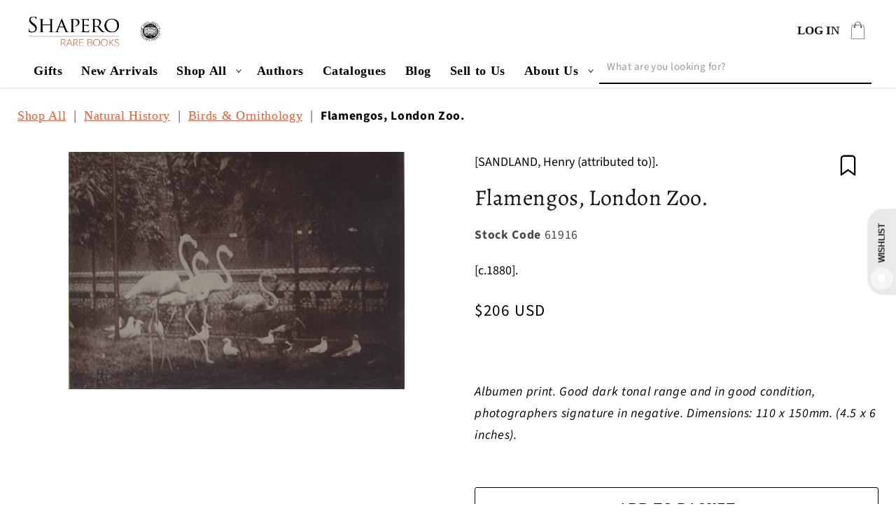

--- FILE ---
content_type: text/html; charset=utf-8
request_url: https://shapero.com/en-us/products/sandland-henry-attributed-to-flamengos-london-zoo-1880-61916
body_size: 86278
content:
<!doctype html>
<html class="js" lang="en">
  <head>
    <!-- Google Tag Manager -->
<script>(function(w,d,s,l,i){w[l]=w[l]||[];w[l].push({'gtm.start':
new Date().getTime(),event:'gtm.js'});var f=d.getElementsByTagName(s)[0],
j=d.createElement(s),dl=l!='dataLayer'?'&l='+l:'';j.async=true;j.src=
'https://www.googletagmanager.com/gtm.js?id='+i+dl;f.parentNode.insertBefore(j,f);
})(window,document,'script','dataLayer','GTM-WDKZB366');</script>
<!-- End Google Tag Manager -->
    <meta charset="utf-8">
    <meta http-equiv="X-UA-Compatible" content="IE=edge">
    <meta name="viewport" content="width=device-width,initial-scale=1">
    <meta name="theme-color" content="">
    <link rel="canonical" href="https://shapero.com/en-us/products/sandland-henry-attributed-to-flamengos-london-zoo-1880-61916"><link rel="icon" type="image/png" href="//shapero.com/cdn/shop/files/Shapero_Rare_Books_white_on_black_favicon_small_8e6fed52-afb6-43c7-bbe5-7bbd46af70e7.jpg?crop=center&height=32&v=1733206664&width=32"><link rel="preconnect" href="https://fonts.shopifycdn.com" crossorigin><title>
      Flamengos, London Zoo.
 &ndash; Shapero Rare Books</title>

    
      <meta name="description" content="Albumen print. Good dark tonal range and in good condition, photographers signature in negative. Dimensions: 110 x 150mm. (4.5 x 6 inches).">
    

    

<meta property="og:site_name" content="Shapero Rare Books">
<meta property="og:url" content="https://shapero.com/en-us/products/sandland-henry-attributed-to-flamengos-london-zoo-1880-61916">
<meta property="og:title" content="Flamengos, London Zoo.">
<meta property="og:type" content="product">
<meta property="og:description" content="Albumen print. Good dark tonal range and in good condition, photographers signature in negative. Dimensions: 110 x 150mm. (4.5 x 6 inches)."><meta property="og:image" content="http://shapero.com/cdn/shop/files/61916.jpg?v=1686760829">
  <meta property="og:image:secure_url" content="https://shapero.com/cdn/shop/files/61916.jpg?v=1686760829">
  <meta property="og:image:width" content="420">
  <meta property="og:image:height" content="297"><meta property="og:price:amount" content="206.00">
  <meta property="og:price:currency" content="USD"><meta name="twitter:card" content="summary_large_image">
<meta name="twitter:title" content="Flamengos, London Zoo.">
<meta name="twitter:description" content="Albumen print. Good dark tonal range and in good condition, photographers signature in negative. Dimensions: 110 x 150mm. (4.5 x 6 inches).">


<link rel="preload" href="https://shapero.com/cdn/shop/files/Travel_2025_Part_1_MOBILE.webp?v=1741191068" as="image">
    <script src="//shapero.com/cdn/shop/t/55/assets/constants.js?v=132983761750457495441760094621" defer="defer"></script>
    <script src="//shapero.com/cdn/shop/t/55/assets/pubsub.js?v=158357773527763999511760094621" defer="defer"></script>
    <script src="//shapero.com/cdn/shop/t/55/assets/global.js?v=152862011079830610291760094621" defer="defer"></script>
    <script src="//shapero.com/cdn/shop/t/55/assets/details-disclosure.js?v=13653116266235556501760094621" defer="defer"></script>
    <script src="//shapero.com/cdn/shop/t/55/assets/details-modal.js?v=25581673532751508451760094621" defer="defer"></script>
    <script src="//shapero.com/cdn/shop/t/55/assets/search-form.js?v=133129549252120666541760094621" defer="defer"></script><script>window.performance && window.performance.mark && window.performance.mark('shopify.content_for_header.start');</script><meta name="facebook-domain-verification" content="0xctvfliblo17cfrhxs2ql9fzkqqkr">
<meta id="shopify-digital-wallet" name="shopify-digital-wallet" content="/73346941233/digital_wallets/dialog">
<meta name="shopify-checkout-api-token" content="1dd26194b1c7df7e0c226a7dd1497a67">
<meta id="in-context-paypal-metadata" data-shop-id="73346941233" data-venmo-supported="false" data-environment="production" data-locale="en_US" data-paypal-v4="true" data-currency="USD">
<link rel="alternate" hreflang="x-default" href="https://shapero.com/products/sandland-henry-attributed-to-flamengos-london-zoo-1880-61916">
<link rel="alternate" hreflang="en" href="https://shapero.com/products/sandland-henry-attributed-to-flamengos-london-zoo-1880-61916">
<link rel="alternate" hreflang="en-US" href="https://shapero.com/en-us/products/sandland-henry-attributed-to-flamengos-london-zoo-1880-61916">
<link rel="alternate" type="application/json+oembed" href="https://shapero.com/en-us/products/sandland-henry-attributed-to-flamengos-london-zoo-1880-61916.oembed">
<script async="async" src="/checkouts/internal/preloads.js?locale=en-US"></script>
<link rel="preconnect" href="https://shop.app" crossorigin="anonymous">
<script async="async" src="https://shop.app/checkouts/internal/preloads.js?locale=en-US&shop_id=73346941233" crossorigin="anonymous"></script>
<script id="apple-pay-shop-capabilities" type="application/json">{"shopId":73346941233,"countryCode":"GB","currencyCode":"USD","merchantCapabilities":["supports3DS"],"merchantId":"gid:\/\/shopify\/Shop\/73346941233","merchantName":"Shapero Rare Books","requiredBillingContactFields":["postalAddress","email","phone"],"requiredShippingContactFields":["postalAddress","email","phone"],"shippingType":"shipping","supportedNetworks":["visa","maestro","masterCard","amex","discover","elo"],"total":{"type":"pending","label":"Shapero Rare Books","amount":"1.00"},"shopifyPaymentsEnabled":true,"supportsSubscriptions":true}</script>
<script id="shopify-features" type="application/json">{"accessToken":"1dd26194b1c7df7e0c226a7dd1497a67","betas":["rich-media-storefront-analytics"],"domain":"shapero.com","predictiveSearch":true,"shopId":73346941233,"locale":"en"}</script>
<script>var Shopify = Shopify || {};
Shopify.shop = "shapero-8881.myshopify.com";
Shopify.locale = "en";
Shopify.currency = {"active":"USD","rate":"1.3686462"};
Shopify.country = "US";
Shopify.theme = {"name":"Frieze Banner","id":185573867895,"schema_name":"Dawn","schema_version":"15.2.0","theme_store_id":null,"role":"main"};
Shopify.theme.handle = "null";
Shopify.theme.style = {"id":null,"handle":null};
Shopify.cdnHost = "shapero.com/cdn";
Shopify.routes = Shopify.routes || {};
Shopify.routes.root = "/en-us/";</script>
<script type="module">!function(o){(o.Shopify=o.Shopify||{}).modules=!0}(window);</script>
<script>!function(o){function n(){var o=[];function n(){o.push(Array.prototype.slice.apply(arguments))}return n.q=o,n}var t=o.Shopify=o.Shopify||{};t.loadFeatures=n(),t.autoloadFeatures=n()}(window);</script>
<script>
  window.ShopifyPay = window.ShopifyPay || {};
  window.ShopifyPay.apiHost = "shop.app\/pay";
  window.ShopifyPay.redirectState = null;
</script>
<script id="shop-js-analytics" type="application/json">{"pageType":"product"}</script>
<script defer="defer" async type="module" src="//shapero.com/cdn/shopifycloud/shop-js/modules/v2/client.init-shop-cart-sync_BApSsMSl.en.esm.js"></script>
<script defer="defer" async type="module" src="//shapero.com/cdn/shopifycloud/shop-js/modules/v2/chunk.common_CBoos6YZ.esm.js"></script>
<script type="module">
  await import("//shapero.com/cdn/shopifycloud/shop-js/modules/v2/client.init-shop-cart-sync_BApSsMSl.en.esm.js");
await import("//shapero.com/cdn/shopifycloud/shop-js/modules/v2/chunk.common_CBoos6YZ.esm.js");

  window.Shopify.SignInWithShop?.initShopCartSync?.({"fedCMEnabled":true,"windoidEnabled":true});

</script>
<script>
  window.Shopify = window.Shopify || {};
  if (!window.Shopify.featureAssets) window.Shopify.featureAssets = {};
  window.Shopify.featureAssets['shop-js'] = {"shop-cart-sync":["modules/v2/client.shop-cart-sync_DJczDl9f.en.esm.js","modules/v2/chunk.common_CBoos6YZ.esm.js"],"init-fed-cm":["modules/v2/client.init-fed-cm_BzwGC0Wi.en.esm.js","modules/v2/chunk.common_CBoos6YZ.esm.js"],"init-windoid":["modules/v2/client.init-windoid_BS26ThXS.en.esm.js","modules/v2/chunk.common_CBoos6YZ.esm.js"],"shop-cash-offers":["modules/v2/client.shop-cash-offers_DthCPNIO.en.esm.js","modules/v2/chunk.common_CBoos6YZ.esm.js","modules/v2/chunk.modal_Bu1hFZFC.esm.js"],"shop-button":["modules/v2/client.shop-button_D_JX508o.en.esm.js","modules/v2/chunk.common_CBoos6YZ.esm.js"],"init-shop-email-lookup-coordinator":["modules/v2/client.init-shop-email-lookup-coordinator_DFwWcvrS.en.esm.js","modules/v2/chunk.common_CBoos6YZ.esm.js"],"shop-toast-manager":["modules/v2/client.shop-toast-manager_tEhgP2F9.en.esm.js","modules/v2/chunk.common_CBoos6YZ.esm.js"],"shop-login-button":["modules/v2/client.shop-login-button_DwLgFT0K.en.esm.js","modules/v2/chunk.common_CBoos6YZ.esm.js","modules/v2/chunk.modal_Bu1hFZFC.esm.js"],"avatar":["modules/v2/client.avatar_BTnouDA3.en.esm.js"],"init-shop-cart-sync":["modules/v2/client.init-shop-cart-sync_BApSsMSl.en.esm.js","modules/v2/chunk.common_CBoos6YZ.esm.js"],"pay-button":["modules/v2/client.pay-button_BuNmcIr_.en.esm.js","modules/v2/chunk.common_CBoos6YZ.esm.js"],"init-shop-for-new-customer-accounts":["modules/v2/client.init-shop-for-new-customer-accounts_DrjXSI53.en.esm.js","modules/v2/client.shop-login-button_DwLgFT0K.en.esm.js","modules/v2/chunk.common_CBoos6YZ.esm.js","modules/v2/chunk.modal_Bu1hFZFC.esm.js"],"init-customer-accounts-sign-up":["modules/v2/client.init-customer-accounts-sign-up_TlVCiykN.en.esm.js","modules/v2/client.shop-login-button_DwLgFT0K.en.esm.js","modules/v2/chunk.common_CBoos6YZ.esm.js","modules/v2/chunk.modal_Bu1hFZFC.esm.js"],"shop-follow-button":["modules/v2/client.shop-follow-button_C5D3XtBb.en.esm.js","modules/v2/chunk.common_CBoos6YZ.esm.js","modules/v2/chunk.modal_Bu1hFZFC.esm.js"],"checkout-modal":["modules/v2/client.checkout-modal_8TC_1FUY.en.esm.js","modules/v2/chunk.common_CBoos6YZ.esm.js","modules/v2/chunk.modal_Bu1hFZFC.esm.js"],"init-customer-accounts":["modules/v2/client.init-customer-accounts_C0Oh2ljF.en.esm.js","modules/v2/client.shop-login-button_DwLgFT0K.en.esm.js","modules/v2/chunk.common_CBoos6YZ.esm.js","modules/v2/chunk.modal_Bu1hFZFC.esm.js"],"lead-capture":["modules/v2/client.lead-capture_Cq0gfm7I.en.esm.js","modules/v2/chunk.common_CBoos6YZ.esm.js","modules/v2/chunk.modal_Bu1hFZFC.esm.js"],"shop-login":["modules/v2/client.shop-login_BmtnoEUo.en.esm.js","modules/v2/chunk.common_CBoos6YZ.esm.js","modules/v2/chunk.modal_Bu1hFZFC.esm.js"],"payment-terms":["modules/v2/client.payment-terms_BHOWV7U_.en.esm.js","modules/v2/chunk.common_CBoos6YZ.esm.js","modules/v2/chunk.modal_Bu1hFZFC.esm.js"]};
</script>
<script>(function() {
  var isLoaded = false;
  function asyncLoad() {
    if (isLoaded) return;
    isLoaded = true;
    var urls = ["https:\/\/shopify.appsdroplogicx.uk\/droplogixc.js?shop=shapero-8881.myshopify.com","https:\/\/chimpstatic.com\/mcjs-connected\/js\/users\/1f5b82db110eaa34e31f70c51\/70a23d743fc1bd6d80acb5809.js?shop=shapero-8881.myshopify.com","https:\/\/cloudsearch-1f874.kxcdn.com\/shopify.js?srp=\/a\/search\u0026filtersEnabled=1\u0026markets=1\u0026shop=shapero-8881.myshopify.com"];
    for (var i = 0; i < urls.length; i++) {
      var s = document.createElement('script');
      s.type = 'text/javascript';
      s.async = true;
      s.src = urls[i];
      var x = document.getElementsByTagName('script')[0];
      x.parentNode.insertBefore(s, x);
    }
  };
  if(window.attachEvent) {
    window.attachEvent('onload', asyncLoad);
  } else {
    window.addEventListener('load', asyncLoad, false);
  }
})();</script>
<script id="__st">var __st={"a":73346941233,"offset":0,"reqid":"19e5f37e-62d6-40fe-90a1-0bf40ac3a579-1768869190","pageurl":"shapero.com\/en-us\/products\/sandland-henry-attributed-to-flamengos-london-zoo-1880-61916","u":"8abf54eb734d","p":"product","rtyp":"product","rid":8528795107633};</script>
<script>window.ShopifyPaypalV4VisibilityTracking = true;</script>
<script id="captcha-bootstrap">!function(){'use strict';const t='contact',e='account',n='new_comment',o=[[t,t],['blogs',n],['comments',n],[t,'customer']],c=[[e,'customer_login'],[e,'guest_login'],[e,'recover_customer_password'],[e,'create_customer']],r=t=>t.map((([t,e])=>`form[action*='/${t}']:not([data-nocaptcha='true']) input[name='form_type'][value='${e}']`)).join(','),a=t=>()=>t?[...document.querySelectorAll(t)].map((t=>t.form)):[];function s(){const t=[...o],e=r(t);return a(e)}const i='password',u='form_key',d=['recaptcha-v3-token','g-recaptcha-response','h-captcha-response',i],f=()=>{try{return window.sessionStorage}catch{return}},m='__shopify_v',_=t=>t.elements[u];function p(t,e,n=!1){try{const o=window.sessionStorage,c=JSON.parse(o.getItem(e)),{data:r}=function(t){const{data:e,action:n}=t;return t[m]||n?{data:e,action:n}:{data:t,action:n}}(c);for(const[e,n]of Object.entries(r))t.elements[e]&&(t.elements[e].value=n);n&&o.removeItem(e)}catch(o){console.error('form repopulation failed',{error:o})}}const l='form_type',E='cptcha';function T(t){t.dataset[E]=!0}const w=window,h=w.document,L='Shopify',v='ce_forms',y='captcha';let A=!1;((t,e)=>{const n=(g='f06e6c50-85a8-45c8-87d0-21a2b65856fe',I='https://cdn.shopify.com/shopifycloud/storefront-forms-hcaptcha/ce_storefront_forms_captcha_hcaptcha.v1.5.2.iife.js',D={infoText:'Protected by hCaptcha',privacyText:'Privacy',termsText:'Terms'},(t,e,n)=>{const o=w[L][v],c=o.bindForm;if(c)return c(t,g,e,D).then(n);var r;o.q.push([[t,g,e,D],n]),r=I,A||(h.body.append(Object.assign(h.createElement('script'),{id:'captcha-provider',async:!0,src:r})),A=!0)});var g,I,D;w[L]=w[L]||{},w[L][v]=w[L][v]||{},w[L][v].q=[],w[L][y]=w[L][y]||{},w[L][y].protect=function(t,e){n(t,void 0,e),T(t)},Object.freeze(w[L][y]),function(t,e,n,w,h,L){const[v,y,A,g]=function(t,e,n){const i=e?o:[],u=t?c:[],d=[...i,...u],f=r(d),m=r(i),_=r(d.filter((([t,e])=>n.includes(e))));return[a(f),a(m),a(_),s()]}(w,h,L),I=t=>{const e=t.target;return e instanceof HTMLFormElement?e:e&&e.form},D=t=>v().includes(t);t.addEventListener('submit',(t=>{const e=I(t);if(!e)return;const n=D(e)&&!e.dataset.hcaptchaBound&&!e.dataset.recaptchaBound,o=_(e),c=g().includes(e)&&(!o||!o.value);(n||c)&&t.preventDefault(),c&&!n&&(function(t){try{if(!f())return;!function(t){const e=f();if(!e)return;const n=_(t);if(!n)return;const o=n.value;o&&e.removeItem(o)}(t);const e=Array.from(Array(32),(()=>Math.random().toString(36)[2])).join('');!function(t,e){_(t)||t.append(Object.assign(document.createElement('input'),{type:'hidden',name:u})),t.elements[u].value=e}(t,e),function(t,e){const n=f();if(!n)return;const o=[...t.querySelectorAll(`input[type='${i}']`)].map((({name:t})=>t)),c=[...d,...o],r={};for(const[a,s]of new FormData(t).entries())c.includes(a)||(r[a]=s);n.setItem(e,JSON.stringify({[m]:1,action:t.action,data:r}))}(t,e)}catch(e){console.error('failed to persist form',e)}}(e),e.submit())}));const S=(t,e)=>{t&&!t.dataset[E]&&(n(t,e.some((e=>e===t))),T(t))};for(const o of['focusin','change'])t.addEventListener(o,(t=>{const e=I(t);D(e)&&S(e,y())}));const B=e.get('form_key'),M=e.get(l),P=B&&M;t.addEventListener('DOMContentLoaded',(()=>{const t=y();if(P)for(const e of t)e.elements[l].value===M&&p(e,B);[...new Set([...A(),...v().filter((t=>'true'===t.dataset.shopifyCaptcha))])].forEach((e=>S(e,t)))}))}(h,new URLSearchParams(w.location.search),n,t,e,['guest_login'])})(!0,!0)}();</script>
<script integrity="sha256-4kQ18oKyAcykRKYeNunJcIwy7WH5gtpwJnB7kiuLZ1E=" data-source-attribution="shopify.loadfeatures" defer="defer" src="//shapero.com/cdn/shopifycloud/storefront/assets/storefront/load_feature-a0a9edcb.js" crossorigin="anonymous"></script>
<script crossorigin="anonymous" defer="defer" src="//shapero.com/cdn/shopifycloud/storefront/assets/shopify_pay/storefront-65b4c6d7.js?v=20250812"></script>
<script data-source-attribution="shopify.dynamic_checkout.dynamic.init">var Shopify=Shopify||{};Shopify.PaymentButton=Shopify.PaymentButton||{isStorefrontPortableWallets:!0,init:function(){window.Shopify.PaymentButton.init=function(){};var t=document.createElement("script");t.src="https://shapero.com/cdn/shopifycloud/portable-wallets/latest/portable-wallets.en.js",t.type="module",document.head.appendChild(t)}};
</script>
<script data-source-attribution="shopify.dynamic_checkout.buyer_consent">
  function portableWalletsHideBuyerConsent(e){var t=document.getElementById("shopify-buyer-consent"),n=document.getElementById("shopify-subscription-policy-button");t&&n&&(t.classList.add("hidden"),t.setAttribute("aria-hidden","true"),n.removeEventListener("click",e))}function portableWalletsShowBuyerConsent(e){var t=document.getElementById("shopify-buyer-consent"),n=document.getElementById("shopify-subscription-policy-button");t&&n&&(t.classList.remove("hidden"),t.removeAttribute("aria-hidden"),n.addEventListener("click",e))}window.Shopify?.PaymentButton&&(window.Shopify.PaymentButton.hideBuyerConsent=portableWalletsHideBuyerConsent,window.Shopify.PaymentButton.showBuyerConsent=portableWalletsShowBuyerConsent);
</script>
<script data-source-attribution="shopify.dynamic_checkout.cart.bootstrap">document.addEventListener("DOMContentLoaded",(function(){function t(){return document.querySelector("shopify-accelerated-checkout-cart, shopify-accelerated-checkout")}if(t())Shopify.PaymentButton.init();else{new MutationObserver((function(e,n){t()&&(Shopify.PaymentButton.init(),n.disconnect())})).observe(document.body,{childList:!0,subtree:!0})}}));
</script>
<script id='scb4127' type='text/javascript' async='' src='https://shapero.com/cdn/shopifycloud/privacy-banner/storefront-banner.js'></script><link id="shopify-accelerated-checkout-styles" rel="stylesheet" media="screen" href="https://shapero.com/cdn/shopifycloud/portable-wallets/latest/accelerated-checkout-backwards-compat.css" crossorigin="anonymous">
<style id="shopify-accelerated-checkout-cart">
        #shopify-buyer-consent {
  margin-top: 1em;
  display: inline-block;
  width: 100%;
}

#shopify-buyer-consent.hidden {
  display: none;
}

#shopify-subscription-policy-button {
  background: none;
  border: none;
  padding: 0;
  text-decoration: underline;
  font-size: inherit;
  cursor: pointer;
}

#shopify-subscription-policy-button::before {
  box-shadow: none;
}

      </style>
<script id="sections-script" data-sections="header" defer="defer" src="//shapero.com/cdn/shop/t/55/compiled_assets/scripts.js?12755"></script>
<script>window.performance && window.performance.mark && window.performance.mark('shopify.content_for_header.end');</script>


    <style data-shopify>
      @font-face {
  font-family: "Source Sans Pro";
  font-weight: 400;
  font-style: normal;
  font-display: swap;
  src: url("//shapero.com/cdn/fonts/source_sans_pro/sourcesanspro_n4.50ae3e156aed9a794db7e94c4d00984c7b66616c.woff2") format("woff2"),
       url("//shapero.com/cdn/fonts/source_sans_pro/sourcesanspro_n4.d1662e048bd96ae7123e46600ff9744c0d84502d.woff") format("woff");
}

      @font-face {
  font-family: "Source Sans Pro";
  font-weight: 700;
  font-style: normal;
  font-display: swap;
  src: url("//shapero.com/cdn/fonts/source_sans_pro/sourcesanspro_n7.41cbad1715ffa6489ec3aab1c16fda6d5bdf2235.woff2") format("woff2"),
       url("//shapero.com/cdn/fonts/source_sans_pro/sourcesanspro_n7.01173495588557d2be0eb2bb2ecdf8e4f01cf917.woff") format("woff");
}

      @font-face {
  font-family: "Source Sans Pro";
  font-weight: 400;
  font-style: italic;
  font-display: swap;
  src: url("//shapero.com/cdn/fonts/source_sans_pro/sourcesanspro_i4.130f29b9baa0095b80aea9236ca9ef6ab0069c67.woff2") format("woff2"),
       url("//shapero.com/cdn/fonts/source_sans_pro/sourcesanspro_i4.6146c8c8ae7b8853ccbbc8b859fcf805016ee743.woff") format("woff");
}

      @font-face {
  font-family: "Source Sans Pro";
  font-weight: 700;
  font-style: italic;
  font-display: swap;
  src: url("//shapero.com/cdn/fonts/source_sans_pro/sourcesanspro_i7.98bb15b3a23880a6e1d86ade6dbb197526ff768d.woff2") format("woff2"),
       url("//shapero.com/cdn/fonts/source_sans_pro/sourcesanspro_i7.6274cea5e22a575d33653322a4399caadffb1338.woff") format("woff");
}

      @font-face {
  font-family: Alegreya;
  font-weight: 400;
  font-style: normal;
  font-display: swap;
  src: url("//shapero.com/cdn/fonts/alegreya/alegreya_n4.9d59d35c9865f13cc7223c9847768350c0c7301a.woff2") format("woff2"),
       url("//shapero.com/cdn/fonts/alegreya/alegreya_n4.a883043573688913d15d350b7a40349399b2ef99.woff") format("woff");
}


      
        :root,
        .color-scheme-1 {
          --color-background: 255,255,255;
        
          --gradient-background: #ffffff;
        

        

        --color-foreground: 18,18,18;
        --color-background-contrast: 191,191,191;
        --color-shadow: 18,18,18;
        --color-button: 18,18,18;
        --color-button-text: 255,255,255;
        --color-secondary-button: 255,255,255;
        --color-secondary-button-text: 18,18,18;
        --color-link: 18,18,18;
        --color-badge-foreground: 18,18,18;
        --color-badge-background: 255,255,255;
        --color-badge-border: 18,18,18;
        --payment-terms-background-color: rgb(255 255 255);
      }
      
        
        .color-scheme-2 {
          --color-background: 243,243,243;
        
          --gradient-background: #f3f3f3;
        

        

        --color-foreground: 18,18,18;
        --color-background-contrast: 179,179,179;
        --color-shadow: 18,18,18;
        --color-button: 18,18,18;
        --color-button-text: 243,243,243;
        --color-secondary-button: 243,243,243;
        --color-secondary-button-text: 18,18,18;
        --color-link: 18,18,18;
        --color-badge-foreground: 18,18,18;
        --color-badge-background: 243,243,243;
        --color-badge-border: 18,18,18;
        --payment-terms-background-color: rgb(243 243 243);
      }
      
        
        .color-scheme-3 {
          --color-background: 36,40,51;
        
          --gradient-background: #242833;
        

        

        --color-foreground: 255,255,255;
        --color-background-contrast: 47,52,66;
        --color-shadow: 18,18,18;
        --color-button: 255,255,255;
        --color-button-text: 0,0,0;
        --color-secondary-button: 36,40,51;
        --color-secondary-button-text: 255,255,255;
        --color-link: 255,255,255;
        --color-badge-foreground: 255,255,255;
        --color-badge-background: 36,40,51;
        --color-badge-border: 255,255,255;
        --payment-terms-background-color: rgb(36 40 51);
      }
      
        
        .color-scheme-4 {
          --color-background: 18,18,18;
        
          --gradient-background: #121212;
        

        

        --color-foreground: 255,255,255;
        --color-background-contrast: 146,146,146;
        --color-shadow: 0,0,0;
        --color-button: 255,255,255;
        --color-button-text: 0,0,0;
        --color-secondary-button: 18,18,18;
        --color-secondary-button-text: 255,255,255;
        --color-link: 255,255,255;
        --color-badge-foreground: 255,255,255;
        --color-badge-background: 18,18,18;
        --color-badge-border: 255,255,255;
        --payment-terms-background-color: rgb(18 18 18);
      }
      
        
        .color-scheme-5 {
          --color-background: 51,79,180;
        
          --gradient-background: #334fb4;
        

        

        --color-foreground: 255,255,255;
        --color-background-contrast: 23,35,81;
        --color-shadow: 18,18,18;
        --color-button: 255,255,255;
        --color-button-text: 51,79,180;
        --color-secondary-button: 51,79,180;
        --color-secondary-button-text: 255,255,255;
        --color-link: 255,255,255;
        --color-badge-foreground: 255,255,255;
        --color-badge-background: 51,79,180;
        --color-badge-border: 255,255,255;
        --payment-terms-background-color: rgb(51 79 180);
      }
      
        
        .color-scheme-59c3b0ec-216d-44a6-bdf5-71f66ad0c697 {
          --color-background: 18,18,18;
        
          --gradient-background: #121212;
        

        

        --color-foreground: 255,255,255;
        --color-background-contrast: 146,146,146;
        --color-shadow: 18,18,18;
        --color-button: 18,18,18;
        --color-button-text: 255,255,255;
        --color-secondary-button: 18,18,18;
        --color-secondary-button-text: 18,18,18;
        --color-link: 18,18,18;
        --color-badge-foreground: 255,255,255;
        --color-badge-background: 18,18,18;
        --color-badge-border: 255,255,255;
        --payment-terms-background-color: rgb(18 18 18);
      }
      

      body, .color-scheme-1, .color-scheme-2, .color-scheme-3, .color-scheme-4, .color-scheme-5, .color-scheme-59c3b0ec-216d-44a6-bdf5-71f66ad0c697 {
        color: rgba(var(--color-foreground), 0.75);
        background-color: rgb(var(--color-background));
      }

      :root {
        /* --font-body-family: "Source Sans Pro", { { settings.type_body_font.fallback_families }}; */
        --font-body-family: "Source Sans Pro", sans-serif;
        --font-body-style: normal;
        --font-body-weight: 400;
        --font-body-weight-bold: ;

        /* --font-heading-family: "Goudy Old Style", { { settings.type_header_font.fallback_families }}; */
        --font-heading-family: Alegreya, serif;
        --font-heading-style: normal;
        --font-heading-weight: 400;

        --font-body-scale: 1.1;
        --font-heading-scale: 0.9090909090909091;

        --media-padding: px;
        --media-border-opacity: 0.05;
        --media-border-width: 1px;
        --media-radius: 0px;
        --media-shadow-opacity: 0.0;
        --media-shadow-horizontal-offset: 0px;
        --media-shadow-vertical-offset: -14px;
        --media-shadow-blur-radius: 5px;
        --media-shadow-visible: 0;

        --page-width: 120rem;
        --page-width-margin: 0rem;

        --product-card-image-padding: 1.6rem;
        --product-card-corner-radius: 0.8rem;
        --product-card-text-alignment: center;
        --product-card-border-width: 0.0rem;
        --product-card-border-opacity: 0.1;
        --product-card-shadow-opacity: 0.0;
        --product-card-shadow-visible: 0;
        --product-card-shadow-horizontal-offset: 0.0rem;
        --product-card-shadow-vertical-offset: 0.4rem;
        --product-card-shadow-blur-radius: 0.5rem;

        --collection-card-image-padding: 0.0rem;
        --collection-card-corner-radius: 0.0rem;
        --collection-card-text-alignment: left;
        --collection-card-border-width: 0.0rem;
        --collection-card-border-opacity: 0.1;
        --collection-card-shadow-opacity: 0.0;
        --collection-card-shadow-visible: 0;
        --collection-card-shadow-horizontal-offset: 0.0rem;
        --collection-card-shadow-vertical-offset: 0.4rem;
        --collection-card-shadow-blur-radius: 0.5rem;

        --blog-card-image-padding: 0.0rem;
        --blog-card-corner-radius: 0.0rem;
        --blog-card-text-alignment: left;
        --blog-card-border-width: 0.0rem;
        --blog-card-border-opacity: 0.1;
        --blog-card-shadow-opacity: 0.0;
        --blog-card-shadow-visible: 0;
        --blog-card-shadow-horizontal-offset: 0.0rem;
        --blog-card-shadow-vertical-offset: 0.4rem;
        --blog-card-shadow-blur-radius: 0.5rem;

        --badge-corner-radius: 4.0rem;

        --popup-border-width: 1px;
        --popup-border-opacity: 0.1;
        --popup-corner-radius: 0px;
        --popup-shadow-opacity: 0.05;
        --popup-shadow-horizontal-offset: 0px;
        --popup-shadow-vertical-offset: 4px;
        --popup-shadow-blur-radius: 5px;

        --drawer-border-width: 1px;
        --drawer-border-opacity: 0.1;
        --drawer-shadow-opacity: 0.0;
        --drawer-shadow-horizontal-offset: 0px;
        --drawer-shadow-vertical-offset: 4px;
        --drawer-shadow-blur-radius: 5px;

        --spacing-sections-desktop: 0px;
        --spacing-sections-mobile: 0px;

        --grid-desktop-vertical-spacing: 24px;
        --grid-desktop-horizontal-spacing: 16px;
        --grid-mobile-vertical-spacing: 12px;
        --grid-mobile-horizontal-spacing: 8px;

        --text-boxes-border-opacity: 0.1;
        --text-boxes-border-width: 0px;
        --text-boxes-radius: 0px;
        --text-boxes-shadow-opacity: 0.0;
        --text-boxes-shadow-visible: 0;
        --text-boxes-shadow-horizontal-offset: 0px;
        --text-boxes-shadow-vertical-offset: 4px;
        --text-boxes-shadow-blur-radius: 5px;

        --buttons-radius: 0px;
        --buttons-radius-outset: 0px;
        --buttons-border-width: 1px;
        --buttons-border-opacity: 1.0;
        --buttons-shadow-opacity: 0.0;
        --buttons-shadow-visible: 0;
        --buttons-shadow-horizontal-offset: 0px;
        --buttons-shadow-vertical-offset: 4px;
        --buttons-shadow-blur-radius: 5px;
        --buttons-border-offset: 0px;

        --inputs-radius: 0px;
        --inputs-border-width: 1px;
        --inputs-border-opacity: 0.55;
        --inputs-shadow-opacity: 0.0;
        --inputs-shadow-horizontal-offset: 0px;
        --inputs-margin-offset: 0px;
        --inputs-shadow-vertical-offset: 4px;
        --inputs-shadow-blur-radius: 5px;
        --inputs-radius-outset: 0px;

        --variant-pills-radius: 40px;
        --variant-pills-border-width: 1px;
        --variant-pills-border-opacity: 0.55;
        --variant-pills-shadow-opacity: 0.0;
        --variant-pills-shadow-horizontal-offset: 0px;
        --variant-pills-shadow-vertical-offset: 4px;
        --variant-pills-shadow-blur-radius: 5px;
      }

      *,
      *::before,
      *::after {
        box-sizing: inherit;
      }

      html {
        box-sizing: border-box;
        font-size: calc(var(--font-body-scale) * 62.5%);
        height: 100%;
      }

      body {
        display: grid;
        grid-template-rows: auto auto 1fr auto;
        grid-template-columns: 100%;
        min-height: 100%;
        margin: 0;
        font-size: 1.5rem;
        letter-spacing: 0.06rem;
        line-height: calc(1 + 0.8 / var(--font-body-scale));
        font-family: var(--font-body-family);
        font-style: var(--font-body-style);
        font-weight: var(--font-body-weight);
      }

      @media screen and (min-width: 750px) {
        body {
          font-size: 1.6rem;
        }
      }
    </style>

    <link href="//shapero.com/cdn/shop/t/55/assets/base.css?v=28494021564713130131760094621" rel="stylesheet" type="text/css" media="all" />
 
    <link rel="stylesheet" href="//shapero.com/cdn/shop/t/55/assets/component-cart-items.css?v=109210036770139545471760094621" media="print" onload="this.media='all'"><link href="//shapero.com/cdn/shop/t/55/assets/component-cart-drawer.css?v=159657030188128498221760094621" rel="stylesheet" type="text/css" media="all" />
      <link href="//shapero.com/cdn/shop/t/55/assets/component-cart.css?v=84996435334318439061760094621" rel="stylesheet" type="text/css" media="all" />
      <link href="//shapero.com/cdn/shop/t/55/assets/component-totals.css?v=15906652033866631521760094621" rel="stylesheet" type="text/css" media="all" />
      <link href="//shapero.com/cdn/shop/t/55/assets/component-price.css?v=70172745017360139101760094621" rel="stylesheet" type="text/css" media="all" />
      <link href="//shapero.com/cdn/shop/t/55/assets/component-discounts.css?v=152760482443307489271760094621" rel="stylesheet" type="text/css" media="all" />

      <link rel="preload" as="font" href="//shapero.com/cdn/fonts/source_sans_pro/sourcesanspro_n4.50ae3e156aed9a794db7e94c4d00984c7b66616c.woff2" type="font/woff2" crossorigin>
      

      <link rel="preload" as="font" href="//shapero.com/cdn/fonts/alegreya/alegreya_n4.9d59d35c9865f13cc7223c9847768350c0c7301a.woff2" type="font/woff2" crossorigin>
      
<link href="//shapero.com/cdn/shop/t/55/assets/component-localization-form.css?v=170315343355214948141760094621" rel="stylesheet" type="text/css" media="all" />
      <script src="//shapero.com/cdn/shop/t/55/assets/localization-form.js?v=144176611646395275351760094621" defer="defer"></script><script>
      if (Shopify.designMode) {
        document.documentElement.classList.add('shopify-design-mode');
      }
    </script>
    
    <!-- slick slider cdn -->
    <link rel="stylesheet" href="https://cdnjs.cloudflare.com/ajax/libs/slick-carousel/1.9.0/slick.min.css" integrity="sha512-yHknP1/AwR+yx26cB1y0cjvQUMvEa2PFzt1c9LlS4pRQ5NOTZFWbhBig+X9G9eYW/8m0/4OXNx8pxJ6z57x0dw==" crossorigin="anonymous" referrerpolicy="no-referrer" />
    <link rel="stylesheet" href="https://cdnjs.cloudflare.com/ajax/libs/slick-carousel/1.9.0/slick-theme.min.css" integrity="sha512-17EgCFERpgZKcm0j0fEq1YCJuyAWdz9KUtv1EjVuaOz8pDnh/0nZxmU6BBXwaaxqoi9PQXnRWqlcDB027hgv9A==" crossorigin="anonymous" referrerpolicy="no-referrer" />
    <!-- custom css -->
    <link href="//shapero.com/cdn/shop/t/55/assets/custom.css?v=86241505417797557071760094621" rel="stylesheet" type="text/css" media="all" />
  <!-- BEGIN app block: shopify://apps/xcloud-search-product-filter/blocks/cloudsearch_opt/8ddbd0bf-e311-492e-ab28-69d0ad268fac --><!-- END app block --><!-- BEGIN app block: shopify://apps/powerful-form-builder/blocks/app-embed/e4bcb1eb-35b2-42e6-bc37-bfe0e1542c9d --><script type="text/javascript" hs-ignore data-cookieconsent="ignore">
  var Globo = Globo || {};
  var globoFormbuilderRecaptchaInit = function(){};
  var globoFormbuilderHcaptchaInit = function(){};
  window.Globo.FormBuilder = window.Globo.FormBuilder || {};
  window.Globo.FormBuilder.shop = {"configuration":{"money_format":"£{{amount}}"},"pricing":{"features":{"bulkOrderForm":true,"cartForm":true,"fileUpload":30,"removeCopyright":true,"restrictedEmailDomains":false,"metrics":true}},"settings":{"copyright":"Powered by <a href=\"https://globosoftware.net\" target=\"_blank\">Globo</a> <a href=\"https://apps.shopify.com/form-builder-contact-form\" target=\"_blank\">Contact Form</a>","hideWaterMark":false,"reCaptcha":{"recaptchaType":"v2","siteKey":false,"languageCode":"en"},"hCaptcha":{"siteKey":false},"scrollTop":false,"customCssCode":"","customCssEnabled":false,"additionalColumns":[{"id":"additional.checkbox","label":"Interests","tab":"additional","type":"boolean","createdBy":"form","formId":"2012"},{"id":"additional.textarea","label":"Notes:","tab":"additional","type":"text","createdBy":"form","formId":"2012"},{"id":"additional.i_agree_terms_and_conditions","label":"I have read and accept the <a href=\"https://shapero.com/pages/privacy-policy\" target=\"_blank\">Privacy Policy</a>","tab":"additional","type":"text","createdBy":"form","formId":"2012"}]},"encryption_form_id":1,"url":"https://app.powerfulform.com/","CDN_URL":"https://dxo9oalx9qc1s.cloudfront.net","app_id":"1783207"};

  if(window.Globo.FormBuilder.shop.settings.customCssEnabled && window.Globo.FormBuilder.shop.settings.customCssCode){
    const customStyle = document.createElement('style');
    customStyle.type = 'text/css';
    customStyle.innerHTML = window.Globo.FormBuilder.shop.settings.customCssCode;
    document.head.appendChild(customStyle);
  }

  window.Globo.FormBuilder.forms = [];
    
      
      
      
      window.Globo.FormBuilder.forms[1857] = {"1857":{"elements":[{"id":"group","type":"group","label":"Basic Information","description":"","elements":[{"id":"text","type":"text","label":"First name","placeholder":"","description":"","limitCharacters":false,"characters":100,"hideLabel":false,"keepPositionLabel":false,"required":true,"ifHideLabel":false,"inputIcon":"","columnWidth":50},{"id":"text-2","type":"text","label":"Last name","placeholder":"","description":"","limitCharacters":false,"characters":100,"hideLabel":false,"keepPositionLabel":false,"required":true,"ifHideLabel":false,"inputIcon":"","columnWidth":50,"conditionalField":false},{"id":"email","type":"email","label":"Email","placeholder":"","description":"","limitCharacters":false,"characters":100,"hideLabel":false,"keepPositionLabel":false,"required":true,"ifHideLabel":false,"inputIcon":"","columnWidth":100,"conditionalField":false},{"id":"text-3","type":"text","label":"Author's name","placeholder":"","description":"","limitCharacters":false,"characters":100,"hideLabel":false,"keepPositionLabel":false,"required":true,"ifHideLabel":false,"inputIcon":"","columnWidth":50,"conditionalField":false},{"id":"text-4","type":"text","label":"Title","placeholder":"","description":"","limitCharacters":false,"characters":100,"hideLabel":false,"keepPositionLabel":false,"required":true,"ifHideLabel":false,"inputIcon":"","columnWidth":50,"conditionalField":false},{"id":"text-5","type":"text","label":"Edition \/ printing statement of the book, if any given:","placeholder":"","description":"","limitCharacters":false,"characters":100,"hideLabel":false,"keepPositionLabel":false,"required":false,"ifHideLabel":false,"inputIcon":"","columnWidth":50,"conditionalField":false},{"id":"text-6","type":"text","label":"Publisher\/printer of the book, as printed on the title page: ","placeholder":"","description":"","limitCharacters":false,"characters":100,"hideLabel":false,"keepPositionLabel":false,"required":true,"ifHideLabel":false,"inputIcon":"","columnWidth":50,"conditionalField":false},{"id":"text-7","type":"text","label":"Place of publication:","placeholder":"","description":"","limitCharacters":false,"characters":100,"hideLabel":false,"keepPositionLabel":false,"required":true,"ifHideLabel":false,"inputIcon":"","columnWidth":50,"conditionalField":false},{"id":"text-8","type":"text","label":"Publication date:","placeholder":"","description":"","limitCharacters":false,"characters":100,"hideLabel":false,"keepPositionLabel":false,"required":true,"ifHideLabel":false,"inputIcon":"","columnWidth":50,"conditionalField":false}],"add-elements":null,"conditionalFieldForAllElements":false},{"id":"group-1","type":"group","label":"Further Description","description":"","elements":[{"id":"text-9","type":"text","label":"Description of any notable features:","placeholder":"leather, boards, cloth, dust jacket, etc.","description":"","limitCharacters":false,"characters":100,"hideLabel":false,"keepPositionLabel":false,"required":true,"ifHideLabel":false,"inputIcon":"","columnWidth":100,"conditionalField":false},{"id":"text-10","type":"text","label":"Major defects:","placeholder":"torn leaves, stains, broken joints, etc.","description":"","limitCharacters":false,"characters":100,"hideLabel":false,"keepPositionLabel":false,"required":true,"ifHideLabel":false,"inputIcon":"","columnWidth":100,"conditionalField":false},{"id":"text-11","type":"text","label":"Any signatures or inscriptions:","placeholder":"","description":"Notable signatures or messages by the author, or a person of note","limitCharacters":false,"characters":100,"hideLabel":false,"keepPositionLabel":false,"required":true,"ifHideLabel":false,"inputIcon":"","columnWidth":100,"conditionalField":false},{"id":"file","type":"file","label":"Images","button-text":"Choose file","placeholder":"","allowed-multiple":true,"allowed-extensions":["jpg","jpeg","png"],"description":"Attach at least two image files. Maximum upload file size 10MB per image.","uploadPending":"File is uploading. Please wait a second...","uploadSuccess":"File uploaded successfully","hideLabel":false,"keepPositionLabel":false,"required":true,"ifHideLabel":false,"inputIcon":"","columnWidth":100,"conditionalField":false},{"id":"text-1","type":"text","label":"Any other comments","placeholder":"","description":"","limitCharacters":false,"characters":100,"hideLabel":false,"keepPositionLabel":false,"columnWidth":100,"conditionalField":false},{"id":"acceptTerms","type":"acceptTerms","label":"I have read and accept the \u003ca href=\"https:\/\/shapero-8881.myshopify.com\/pages\/privacy-policy\" target=\"_blank\"\u003ePrivacy Policy\u003c\/a\u003e","rawOption":"Yes","defaultSelected":false,"description":"","required":false,"columnWidth":100,"conditionalField":false},{"id":"hidden-1","type":"hidden","label":"Hidden","dataType":"fixed","fixedValue":"sell to us form","defaultValue":"","dynamicValue":[{"when":"","is":"","value":"","target":""}],"conditionalField":false}],"add-elements":null,"conditionalFieldForAllElements":false,"conditionalField":false}],"errorMessage":{"required":"Please fill in field","invalid":"Invalid","invalidName":"Invalid name","invalidEmail":"Invalid email","invalidURL":"Invalid URL","invalidPhone":"Invalid phone","invalidNumber":"Invalid number","invalidPassword":"Invalid password","confirmPasswordNotMatch":"Confirmed password doesn't match","customerAlreadyExists":"Customer already exists","fileSizeLimit":"File size limit exceeded","fileNotAllowed":"File extension not allowed","requiredCaptcha":"Please, enter the captcha","requiredProducts":"Please select product","limitQuantity":"The number of products left in stock has been exceeded","shopifyInvalidPhone":"phone - Enter a valid phone number to use this delivery method","shopifyPhoneHasAlready":"phone - Phone has already been taken","shopifyInvalidProvice":"addresses.province - is not valid","otherError":"Something went wrong, please try again"},"appearance":{"layout":"boxed","width":"800","style":"classic","mainColor":"rgba(0,0,0,1)","headingColor":"#000","labelColor":"#000","descriptionColor":"#6c757d","optionColor":"#000","paragraphColor":"#000","paragraphBackground":"#fff","background":"color","backgroundColor":"#FFF","backgroundImage":"","backgroundImageAlignment":"middle","floatingIcon":"\u003csvg aria-hidden=\"true\" focusable=\"false\" data-prefix=\"far\" data-icon=\"envelope\" class=\"svg-inline--fa fa-envelope fa-w-16\" role=\"img\" xmlns=\"http:\/\/www.w3.org\/2000\/svg\" viewBox=\"0 0 512 512\"\u003e\u003cpath fill=\"currentColor\" d=\"M464 64H48C21.49 64 0 85.49 0 112v288c0 26.51 21.49 48 48 48h416c26.51 0 48-21.49 48-48V112c0-26.51-21.49-48-48-48zm0 48v40.805c-22.422 18.259-58.168 46.651-134.587 106.49-16.841 13.247-50.201 45.072-73.413 44.701-23.208.375-56.579-31.459-73.413-44.701C106.18 199.465 70.425 171.067 48 152.805V112h416zM48 400V214.398c22.914 18.251 55.409 43.862 104.938 82.646 21.857 17.205 60.134 55.186 103.062 54.955 42.717.231 80.509-37.199 103.053-54.947 49.528-38.783 82.032-64.401 104.947-82.653V400H48z\"\u003e\u003c\/path\u003e\u003c\/svg\u003e","floatingText":"","displayOnAllPage":false,"position":"bottom right","formType":"normalForm","newTemplate":true,"colorScheme":{"solidButton":{"red":0,"green":0,"blue":0,"alpha":1},"solidButtonLabel":{"red":255,"green":255,"blue":255},"text":{"red":0,"green":0,"blue":0},"outlineButton":{"red":0,"green":0,"blue":0,"alpha":1},"background":{"red":255,"green":255,"blue":255}},"popup_trigger":{"after_scrolling":false,"after_timer":false,"on_exit_intent":false},"theme_design":false},"afterSubmit":{"gaEventName":"form_submit_sell","gaEventCategory":"form_submission","gaEventAction":"submit","gaEventLabel":"Sell to Us Form","action":"clearForm","message":"\u003ch4\u003eThanks for submitting the form.\u003c\/h4\u003e\n\u003cp\u003e\u0026nbsp;\u003c\/p\u003e\n\u003cp\u003eOne of our colleagues will get back in touch with you soon.\u0026nbsp;Have a great day!\u003c\/p\u003e","redirectUrl":"","enableGa":true,"enableFpx":false,"fpxTrackerName":""},"accountPage":{"showAccountDetail":false,"registrationPage":false,"editAccountPage":false,"header":"Header","active":false,"title":"Account details","headerDescription":"Fill out the form to change account information","afterUpdate":"Message after update","message":"\u003ch5\u003eAccount edited successfully!\u003c\/h5\u003e","footer":"Footer","updateText":"Update","footerDescription":""},"footer":{"description":"","previousText":"Previous","nextText":"Next","submitText":"Submit","resetButton":false,"resetButtonText":"Reset","submitFullWidth":false,"submitAlignment":"left"},"header":{"active":true,"title":"Sell to Us","description":"\u003cp\u003ePlease complete the form below, if we are interested our team will contact you.\u003c\/p\u003e"},"isStepByStepForm":true,"publish":{"requiredLogin":false,"requiredLoginMessage":"Please \u003ca href='\/account\/login' title='login'\u003elogin\u003c\/a\u003e to continue","publishType":"embedCode","embedCode":"\u003cdiv class=\"globo-formbuilder\" data-id=\"MTg1Nw==\"\u003e\u003c\/div\u003e","shortCode":"{formbuilder:MTg1Nw==}","popup":"\u003cbutton class=\"globo-formbuilder-open\" data-id=\"MTg1Nw==\"\u003eOpen form\u003c\/button\u003e","lightbox":"\u003cdiv class=\"globo-form-publish-modal lightbox hidden\" data-id=\"MTg1Nw==\"\u003e\u003cdiv class=\"globo-form-modal-content\"\u003e\u003cdiv class=\"globo-formbuilder\" data-id=\"MTg1Nw==\"\u003e\u003c\/div\u003e\u003c\/div\u003e\u003c\/div\u003e","enableAddShortCode":false,"selectPage":"index","selectPositionOnPage":"top","selectTime":"forever","setCookie":"1","setCookieHours":"1","setCookieWeeks":"1","customClass":"form_sell_to_us"},"reCaptcha":{"enable":false,"note":"Please make sure that you have set Google reCaptcha v2 Site key and Secret key in \u003ca href=\"\/admin\/settings\"\u003eSettings\u003c\/a\u003e"},"html":"\n\u003cdiv class=\"globo-form boxed-form globo-form-id-1857 form_sell_to_us\" data-locale=\"en\" \u003e\n\n\u003cstyle\u003e\n\n\n    :root .globo-form-app[data-id=\"1857\"]{\n        \n        --gfb-color-solidButton: 0,0,0;\n        --gfb-color-solidButtonColor: rgb(var(--gfb-color-solidButton));\n        --gfb-color-solidButtonLabel: 255,255,255;\n        --gfb-color-solidButtonLabelColor: rgb(var(--gfb-color-solidButtonLabel));\n        --gfb-color-text: 0,0,0;\n        --gfb-color-textColor: rgb(var(--gfb-color-text));\n        --gfb-color-outlineButton: 0,0,0;\n        --gfb-color-outlineButtonColor: rgb(var(--gfb-color-outlineButton));\n        --gfb-color-background: 255,255,255;\n        --gfb-color-backgroundColor: rgb(var(--gfb-color-background));\n        \n        --gfb-main-color: rgba(0,0,0,1);\n        --gfb-primary-color: var(--gfb-color-solidButtonColor, var(--gfb-main-color));\n        --gfb-primary-text-color: var(--gfb-color-solidButtonLabelColor, #FFF);\n        --gfb-form-width: 800px;\n        --gfb-font-family: inherit;\n        --gfb-font-style: inherit;\n        --gfb--image: 40%;\n        --gfb-image-ratio-draft: var(--gfb--image);\n        --gfb-image-ratio: var(--gfb-image-ratio-draft);\n        \n        --gfb-bg-temp-color: #FFF;\n        --gfb-bg-position: middle;\n        \n            --gfb-bg-temp-color: #FFF;\n        \n        --gfb-bg-color: var(--gfb-color-backgroundColor, var(--gfb-bg-temp-color));\n        \n    }\n    \n.globo-form-id-1857 .globo-form-app{\n    max-width: 800px;\n    width: -webkit-fill-available;\n    \n    background-color: var(--gfb-bg-color);\n    \n    \n}\n\n.globo-form-id-1857 .globo-form-app .globo-heading{\n    color: var(--gfb-color-textColor, #000)\n}\n\n\n\n.globo-form-id-1857 .globo-form-app .globo-description,\n.globo-form-id-1857 .globo-form-app .header .globo-description{\n    --gfb-color-description: rgba(var(--gfb-color-text), 0.8);\n    color: var(--gfb-color-description, #6c757d);\n}\n.globo-form-id-1857 .globo-form-app .globo-label,\n.globo-form-id-1857 .globo-form-app .globo-form-control label.globo-label,\n.globo-form-id-1857 .globo-form-app .globo-form-control label.globo-label span.label-content{\n    color: var(--gfb-color-textColor, #000);\n    text-align: left;\n}\n.globo-form-id-1857 .globo-form-app .globo-label.globo-position-label{\n    height: 20px !important;\n}\n.globo-form-id-1857 .globo-form-app .globo-form-control .help-text.globo-description,\n.globo-form-id-1857 .globo-form-app .globo-form-control span.globo-description{\n    --gfb-color-description: rgba(var(--gfb-color-text), 0.8);\n    color: var(--gfb-color-description, #6c757d);\n}\n.globo-form-id-1857 .globo-form-app .globo-form-control .checkbox-wrapper .globo-option,\n.globo-form-id-1857 .globo-form-app .globo-form-control .radio-wrapper .globo-option\n{\n    color: var(--gfb-color-textColor, #000);\n}\n.globo-form-id-1857 .globo-form-app .footer,\n.globo-form-id-1857 .globo-form-app .gfb__footer{\n    text-align:left;\n}\n.globo-form-id-1857 .globo-form-app .footer button,\n.globo-form-id-1857 .globo-form-app .gfb__footer button{\n    border:1px solid var(--gfb-primary-color);\n    \n}\n.globo-form-id-1857 .globo-form-app .footer button.submit,\n.globo-form-id-1857 .globo-form-app .gfb__footer button.submit\n.globo-form-id-1857 .globo-form-app .footer button.checkout,\n.globo-form-id-1857 .globo-form-app .gfb__footer button.checkout,\n.globo-form-id-1857 .globo-form-app .footer button.action.loading .spinner,\n.globo-form-id-1857 .globo-form-app .gfb__footer button.action.loading .spinner{\n    background-color: var(--gfb-primary-color);\n    color : #ffffff;\n}\n.globo-form-id-1857 .globo-form-app .globo-form-control .star-rating\u003efieldset:not(:checked)\u003elabel:before {\n    content: url('data:image\/svg+xml; utf8, \u003csvg aria-hidden=\"true\" focusable=\"false\" data-prefix=\"far\" data-icon=\"star\" class=\"svg-inline--fa fa-star fa-w-18\" role=\"img\" xmlns=\"http:\/\/www.w3.org\/2000\/svg\" viewBox=\"0 0 576 512\"\u003e\u003cpath fill=\"rgba(0,0,0,1)\" d=\"M528.1 171.5L382 150.2 316.7 17.8c-11.7-23.6-45.6-23.9-57.4 0L194 150.2 47.9 171.5c-26.2 3.8-36.7 36.1-17.7 54.6l105.7 103-25 145.5c-4.5 26.3 23.2 46 46.4 33.7L288 439.6l130.7 68.7c23.2 12.2 50.9-7.4 46.4-33.7l-25-145.5 105.7-103c19-18.5 8.5-50.8-17.7-54.6zM388.6 312.3l23.7 138.4L288 385.4l-124.3 65.3 23.7-138.4-100.6-98 139-20.2 62.2-126 62.2 126 139 20.2-100.6 98z\"\u003e\u003c\/path\u003e\u003c\/svg\u003e');\n}\n.globo-form-id-1857 .globo-form-app .globo-form-control .star-rating\u003efieldset\u003einput:checked ~ label:before {\n    content: url('data:image\/svg+xml; utf8, \u003csvg aria-hidden=\"true\" focusable=\"false\" data-prefix=\"fas\" data-icon=\"star\" class=\"svg-inline--fa fa-star fa-w-18\" role=\"img\" xmlns=\"http:\/\/www.w3.org\/2000\/svg\" viewBox=\"0 0 576 512\"\u003e\u003cpath fill=\"rgba(0,0,0,1)\" d=\"M259.3 17.8L194 150.2 47.9 171.5c-26.2 3.8-36.7 36.1-17.7 54.6l105.7 103-25 145.5c-4.5 26.3 23.2 46 46.4 33.7L288 439.6l130.7 68.7c23.2 12.2 50.9-7.4 46.4-33.7l-25-145.5 105.7-103c19-18.5 8.5-50.8-17.7-54.6L382 150.2 316.7 17.8c-11.7-23.6-45.6-23.9-57.4 0z\"\u003e\u003c\/path\u003e\u003c\/svg\u003e');\n}\n.globo-form-id-1857 .globo-form-app .globo-form-control .star-rating\u003efieldset:not(:checked)\u003elabel:hover:before,\n.globo-form-id-1857 .globo-form-app .globo-form-control .star-rating\u003efieldset:not(:checked)\u003elabel:hover ~ label:before{\n    content : url('data:image\/svg+xml; utf8, \u003csvg aria-hidden=\"true\" focusable=\"false\" data-prefix=\"fas\" data-icon=\"star\" class=\"svg-inline--fa fa-star fa-w-18\" role=\"img\" xmlns=\"http:\/\/www.w3.org\/2000\/svg\" viewBox=\"0 0 576 512\"\u003e\u003cpath fill=\"rgba(0,0,0,1)\" d=\"M259.3 17.8L194 150.2 47.9 171.5c-26.2 3.8-36.7 36.1-17.7 54.6l105.7 103-25 145.5c-4.5 26.3 23.2 46 46.4 33.7L288 439.6l130.7 68.7c23.2 12.2 50.9-7.4 46.4-33.7l-25-145.5 105.7-103c19-18.5 8.5-50.8-17.7-54.6L382 150.2 316.7 17.8c-11.7-23.6-45.6-23.9-57.4 0z\"\u003e\u003c\/path\u003e\u003c\/svg\u003e')\n}\n.globo-form-id-1857 .globo-form-app .globo-form-control .checkbox-wrapper .checkbox-input:checked ~ .checkbox-label:before {\n    border-color: var(--gfb-primary-color);\n    box-shadow: 0 4px 6px rgba(50,50,93,0.11), 0 1px 3px rgba(0,0,0,0.08);\n    background-color: var(--gfb-primary-color);\n}\n.globo-form-id-1857 .globo-form-app .step.-completed .step__number,\n.globo-form-id-1857 .globo-form-app .line.-progress,\n.globo-form-id-1857 .globo-form-app .line.-start{\n    background-color: var(--gfb-primary-color);\n}\n.globo-form-id-1857 .globo-form-app .checkmark__check,\n.globo-form-id-1857 .globo-form-app .checkmark__circle{\n    stroke: var(--gfb-primary-color);\n}\n.globo-form-id-1857 .floating-button{\n    background-color: var(--gfb-primary-color);\n}\n.globo-form-id-1857 .globo-form-app .globo-form-control .checkbox-wrapper .checkbox-input ~ .checkbox-label:before,\n.globo-form-app .globo-form-control .radio-wrapper .radio-input ~ .radio-label:after{\n    border-color : var(--gfb-primary-color);\n}\n.globo-form-id-1857 .flatpickr-day.selected, \n.globo-form-id-1857 .flatpickr-day.startRange, \n.globo-form-id-1857 .flatpickr-day.endRange, \n.globo-form-id-1857 .flatpickr-day.selected.inRange, \n.globo-form-id-1857 .flatpickr-day.startRange.inRange, \n.globo-form-id-1857 .flatpickr-day.endRange.inRange, \n.globo-form-id-1857 .flatpickr-day.selected:focus, \n.globo-form-id-1857 .flatpickr-day.startRange:focus, \n.globo-form-id-1857 .flatpickr-day.endRange:focus, \n.globo-form-id-1857 .flatpickr-day.selected:hover, \n.globo-form-id-1857 .flatpickr-day.startRange:hover, \n.globo-form-id-1857 .flatpickr-day.endRange:hover, \n.globo-form-id-1857 .flatpickr-day.selected.prevMonthDay, \n.globo-form-id-1857 .flatpickr-day.startRange.prevMonthDay, \n.globo-form-id-1857 .flatpickr-day.endRange.prevMonthDay, \n.globo-form-id-1857 .flatpickr-day.selected.nextMonthDay, \n.globo-form-id-1857 .flatpickr-day.startRange.nextMonthDay, \n.globo-form-id-1857 .flatpickr-day.endRange.nextMonthDay {\n    background: var(--gfb-primary-color);\n    border-color: var(--gfb-primary-color);\n}\n.globo-form-id-1857 .globo-paragraph {\n    background: #fff;\n    color: var(--gfb-color-textColor, #000);\n    width: 100%!important;\n}\n\n[dir=\"rtl\"] .globo-form-app .header .title,\n[dir=\"rtl\"] .globo-form-app .header .description,\n[dir=\"rtl\"] .globo-form-id-1857 .globo-form-app .globo-heading,\n[dir=\"rtl\"] .globo-form-id-1857 .globo-form-app .globo-label,\n[dir=\"rtl\"] .globo-form-id-1857 .globo-form-app .globo-form-control label.globo-label,\n[dir=\"rtl\"] .globo-form-id-1857 .globo-form-app .globo-form-control label.globo-label span.label-content{\n    text-align: right;\n}\n\n[dir=\"rtl\"] .globo-form-app .line {\n    left: unset;\n    right: 50%;\n}\n\n[dir=\"rtl\"] .globo-form-id-1857 .globo-form-app .line.-start {\n    left: unset;    \n    right: 0%;\n}\n\n\u003c\/style\u003e\n\n\n\n\n\u003cdiv class=\"globo-form-app boxed-layout gfb-style-classic  gfb-font-size-medium\" data-id=1857\u003e\n    \n    \u003cdiv class=\"header dismiss hidden\" onclick=\"Globo.FormBuilder.closeModalForm(this)\"\u003e\n        \u003csvg width=20 height=20 viewBox=\"0 0 20 20\" class=\"\" focusable=\"false\" aria-hidden=\"true\"\u003e\u003cpath d=\"M11.414 10l4.293-4.293a.999.999 0 1 0-1.414-1.414L10 8.586 5.707 4.293a.999.999 0 1 0-1.414 1.414L8.586 10l-4.293 4.293a.999.999 0 1 0 1.414 1.414L10 11.414l4.293 4.293a.997.997 0 0 0 1.414 0 .999.999 0 0 0 0-1.414L11.414 10z\" fill-rule=\"evenodd\"\u003e\u003c\/path\u003e\u003c\/svg\u003e\n    \u003c\/div\u003e\n    \u003cform class=\"g-container\" novalidate action=\"https:\/\/app.powerfulform.com\/api\/front\/form\/1857\/send\" method=\"POST\" enctype=\"multipart\/form-data\" data-id=1857\u003e\n        \n            \n            \u003cdiv class=\"header\" data-path=\"header\"\u003e\n                \u003ch3 class=\"title globo-heading\"\u003eSell to Us\u003c\/h3\u003e\n                \n                \u003cdiv class=\"description globo-description\"\u003e\u003cp\u003ePlease complete the form below, if we are interested our team will contact you.\u003c\/p\u003e\u003c\/div\u003e\n                \n            \u003c\/div\u003e\n            \n        \n        \n            \u003cdiv class=\"globo-formbuilder-wizard\" data-id=1857\u003e\n                \u003cdiv class=\"wizard__content\"\u003e\n                    \u003cheader class=\"wizard__header\"\u003e\n                        \u003cdiv class=\"wizard__steps\"\u003e\n                        \u003cnav class=\"steps hidden\"\u003e\n                            \n                            \n                                \n                            \n                                \n                            \n                            \n                                \n                                    \n                                    \n                                    \n                                    \n                                    \u003cdiv class=\"step last \" data-element-id=\"group\"  data-step=\"0\" \u003e\n                                        \u003cdiv class=\"step__content\"\u003e\n                                            \u003cp class=\"step__number\"\u003e\u003c\/p\u003e\n                                            \u003csvg class=\"checkmark\" xmlns=\"http:\/\/www.w3.org\/2000\/svg\" width=52 height=52 viewBox=\"0 0 52 52\"\u003e\n                                                \u003ccircle class=\"checkmark__circle\" cx=\"26\" cy=\"26\" r=\"25\" fill=\"none\"\/\u003e\n                                                \u003cpath class=\"checkmark__check\" fill=\"none\" d=\"M14.1 27.2l7.1 7.2 16.7-16.8\"\/\u003e\n                                            \u003c\/svg\u003e\n                                            \u003cdiv class=\"lines\"\u003e\n                                                \n                                                    \u003cdiv class=\"line -start\"\u003e\u003c\/div\u003e\n                                                \n                                                \u003cdiv class=\"line -background\"\u003e\n                                                \u003c\/div\u003e\n                                                \u003cdiv class=\"line -progress\"\u003e\n                                                \u003c\/div\u003e\n                                            \u003c\/div\u003e  \n                                        \u003c\/div\u003e\n                                    \u003c\/div\u003e\n                                \n                            \n                                \n                                    \n                                    \n                                    \n                                    \n                                    \u003cdiv class=\"step last \" data-element-id=\"group-1\"  data-step=\"1\" \u003e\n                                        \u003cdiv class=\"step__content\"\u003e\n                                            \u003cp class=\"step__number\"\u003e\u003c\/p\u003e\n                                            \u003csvg class=\"checkmark\" xmlns=\"http:\/\/www.w3.org\/2000\/svg\" width=52 height=52 viewBox=\"0 0 52 52\"\u003e\n                                                \u003ccircle class=\"checkmark__circle\" cx=\"26\" cy=\"26\" r=\"25\" fill=\"none\"\/\u003e\n                                                \u003cpath class=\"checkmark__check\" fill=\"none\" d=\"M14.1 27.2l7.1 7.2 16.7-16.8\"\/\u003e\n                                            \u003c\/svg\u003e\n                                            \u003cdiv class=\"lines\"\u003e\n                                                \n                                                \u003cdiv class=\"line -background\"\u003e\n                                                \u003c\/div\u003e\n                                                \u003cdiv class=\"line -progress\"\u003e\n                                                \u003c\/div\u003e\n                                            \u003c\/div\u003e  \n                                        \u003c\/div\u003e\n                                    \u003c\/div\u003e\n                                \n                            \n                        \u003c\/nav\u003e\n                        \u003c\/div\u003e\n                    \u003c\/header\u003e\n                    \u003cdiv class=\"panels\"\u003e\n                        \n                            \n                            \n                            \n                            \n                                \u003cdiv class=\"panel \" data-element-id=\"group\" data-id=1857  data-step=\"0\" \u003e\n                                    \n                                            \n                                                \n                                                    \n\n\n\n\n\n\n\n\n\n\n\n\n\n\n\n\n    \n\n\n\n\n\n\n\n\n\n\n\u003cdiv class=\"globo-form-control layout-2-column \"  data-type='text' data-element-id='text'\u003e\n    \n    \n\n\n    \n        \n\u003clabel for=\"1857-text\" class=\"classic-label globo-label gfb__label-v2 \" data-label=\"First name\"\u003e\n    \u003cspan class=\"label-content\" data-label=\"First name\"\u003eFirst name\u003c\/span\u003e\n    \n        \u003cspan class=\"text-danger text-smaller\"\u003e *\u003c\/span\u003e\n    \n\u003c\/label\u003e\n\n    \n\n    \u003cdiv class=\"globo-form-input\"\u003e\n        \n        \n        \u003cinput type=\"text\"  data-type=\"text\" class=\"classic-input\" id=\"1857-text\" name=\"text\" placeholder=\"\" presence  \u003e\n    \u003c\/div\u003e\n    \n    \u003csmall class=\"messages\" id=\"1857-text-error\"\u003e\u003c\/small\u003e\n\u003c\/div\u003e\n\n\n\n\n                                                \n                                            \n                                                \n                                                    \n\n\n\n\n\n\n\n\n\n\n\n\n\n\n\n\n    \n\n\n\n\n\n\n\n\n\n\n\u003cdiv class=\"globo-form-control layout-2-column \"  data-type='text' data-element-id='text-2'\u003e\n    \n    \n\n\n    \n        \n\u003clabel for=\"1857-text-2\" class=\"classic-label globo-label gfb__label-v2 \" data-label=\"Last name\"\u003e\n    \u003cspan class=\"label-content\" data-label=\"Last name\"\u003eLast name\u003c\/span\u003e\n    \n        \u003cspan class=\"text-danger text-smaller\"\u003e *\u003c\/span\u003e\n    \n\u003c\/label\u003e\n\n    \n\n    \u003cdiv class=\"globo-form-input\"\u003e\n        \n        \n        \u003cinput type=\"text\"  data-type=\"text\" class=\"classic-input\" id=\"1857-text-2\" name=\"text-2\" placeholder=\"\" presence  \u003e\n    \u003c\/div\u003e\n    \n    \u003csmall class=\"messages\" id=\"1857-text-2-error\"\u003e\u003c\/small\u003e\n\u003c\/div\u003e\n\n\n\n\n                                                \n                                            \n                                                \n                                                    \n\n\n\n\n\n\n\n\n\n\n\n\n\n\n\n\n    \n\n\n\n\n\n\n\n\n\n\n\u003cdiv class=\"globo-form-control layout-1-column \"  data-type='email' data-element-id='email'\u003e\n    \n    \n\n\n    \n        \n\u003clabel for=\"1857-email\" class=\"classic-label globo-label gfb__label-v2 \" data-label=\"Email\"\u003e\n    \u003cspan class=\"label-content\" data-label=\"Email\"\u003eEmail\u003c\/span\u003e\n    \n        \u003cspan class=\"text-danger text-smaller\"\u003e *\u003c\/span\u003e\n    \n\u003c\/label\u003e\n\n    \n\n    \u003cdiv class=\"globo-form-input\"\u003e\n        \n        \n        \u003cinput type=\"text\"  data-type=\"email\" class=\"classic-input\" id=\"1857-email\" name=\"email\" placeholder=\"\" presence  \u003e\n    \u003c\/div\u003e\n    \n    \u003csmall class=\"messages\" id=\"1857-email-error\"\u003e\u003c\/small\u003e\n\u003c\/div\u003e\n\n\n\n                                                \n                                            \n                                                \n                                                    \n\n\n\n\n\n\n\n\n\n\n\n\n\n\n\n\n    \n\n\n\n\n\n\n\n\n\n\n\u003cdiv class=\"globo-form-control layout-2-column \"  data-type='text' data-element-id='text-3'\u003e\n    \n    \n\n\n    \n        \n\u003clabel for=\"1857-text-3\" class=\"classic-label globo-label gfb__label-v2 \" data-label=\"Author\u0026#39;s name\"\u003e\n    \u003cspan class=\"label-content\" data-label=\"Author\u0026#39;s name\"\u003eAuthor's name\u003c\/span\u003e\n    \n        \u003cspan class=\"text-danger text-smaller\"\u003e *\u003c\/span\u003e\n    \n\u003c\/label\u003e\n\n    \n\n    \u003cdiv class=\"globo-form-input\"\u003e\n        \n        \n        \u003cinput type=\"text\"  data-type=\"text\" class=\"classic-input\" id=\"1857-text-3\" name=\"text-3\" placeholder=\"\" presence  \u003e\n    \u003c\/div\u003e\n    \n    \u003csmall class=\"messages\" id=\"1857-text-3-error\"\u003e\u003c\/small\u003e\n\u003c\/div\u003e\n\n\n\n\n                                                \n                                            \n                                                \n                                                    \n\n\n\n\n\n\n\n\n\n\n\n\n\n\n\n\n    \n\n\n\n\n\n\n\n\n\n\n\u003cdiv class=\"globo-form-control layout-2-column \"  data-type='text' data-element-id='text-4'\u003e\n    \n    \n\n\n    \n        \n\u003clabel for=\"1857-text-4\" class=\"classic-label globo-label gfb__label-v2 \" data-label=\"Title\"\u003e\n    \u003cspan class=\"label-content\" data-label=\"Title\"\u003eTitle\u003c\/span\u003e\n    \n        \u003cspan class=\"text-danger text-smaller\"\u003e *\u003c\/span\u003e\n    \n\u003c\/label\u003e\n\n    \n\n    \u003cdiv class=\"globo-form-input\"\u003e\n        \n        \n        \u003cinput type=\"text\"  data-type=\"text\" class=\"classic-input\" id=\"1857-text-4\" name=\"text-4\" placeholder=\"\" presence  \u003e\n    \u003c\/div\u003e\n    \n    \u003csmall class=\"messages\" id=\"1857-text-4-error\"\u003e\u003c\/small\u003e\n\u003c\/div\u003e\n\n\n\n\n                                                \n                                            \n                                                \n                                                    \n\n\n\n\n\n\n\n\n\n\n\n\n\n\n\n\n    \n\n\n\n\n\n\n\n\n\n\n\u003cdiv class=\"globo-form-control layout-2-column \"  data-type='text' data-element-id='text-5'\u003e\n    \n    \n\n\n    \n        \n\u003clabel for=\"1857-text-5\" class=\"classic-label globo-label gfb__label-v2 \" data-label=\"Edition \/ printing statement of the book, if any given:\"\u003e\n    \u003cspan class=\"label-content\" data-label=\"Edition \/ printing statement of the book, if any given:\"\u003eEdition \/ printing statement of the book, if any given:\u003c\/span\u003e\n    \n        \u003cspan\u003e\u003c\/span\u003e\n    \n\u003c\/label\u003e\n\n    \n\n    \u003cdiv class=\"globo-form-input\"\u003e\n        \n        \n        \u003cinput type=\"text\"  data-type=\"text\" class=\"classic-input\" id=\"1857-text-5\" name=\"text-5\" placeholder=\"\"   \u003e\n    \u003c\/div\u003e\n    \n    \u003csmall class=\"messages\" id=\"1857-text-5-error\"\u003e\u003c\/small\u003e\n\u003c\/div\u003e\n\n\n\n\n                                                \n                                            \n                                                \n                                                    \n\n\n\n\n\n\n\n\n\n\n\n\n\n\n\n\n    \n\n\n\n\n\n\n\n\n\n\n\u003cdiv class=\"globo-form-control layout-2-column \"  data-type='text' data-element-id='text-6'\u003e\n    \n    \n\n\n    \n        \n\u003clabel for=\"1857-text-6\" class=\"classic-label globo-label gfb__label-v2 \" data-label=\"Publisher\/printer of the book, as printed on the title page: \"\u003e\n    \u003cspan class=\"label-content\" data-label=\"Publisher\/printer of the book, as printed on the title page: \"\u003ePublisher\/printer of the book, as printed on the title page: \u003c\/span\u003e\n    \n        \u003cspan class=\"text-danger text-smaller\"\u003e *\u003c\/span\u003e\n    \n\u003c\/label\u003e\n\n    \n\n    \u003cdiv class=\"globo-form-input\"\u003e\n        \n        \n        \u003cinput type=\"text\"  data-type=\"text\" class=\"classic-input\" id=\"1857-text-6\" name=\"text-6\" placeholder=\"\" presence  \u003e\n    \u003c\/div\u003e\n    \n    \u003csmall class=\"messages\" id=\"1857-text-6-error\"\u003e\u003c\/small\u003e\n\u003c\/div\u003e\n\n\n\n\n                                                \n                                            \n                                                \n                                                    \n\n\n\n\n\n\n\n\n\n\n\n\n\n\n\n\n    \n\n\n\n\n\n\n\n\n\n\n\u003cdiv class=\"globo-form-control layout-2-column \"  data-type='text' data-element-id='text-7'\u003e\n    \n    \n\n\n    \n        \n\u003clabel for=\"1857-text-7\" class=\"classic-label globo-label gfb__label-v2 \" data-label=\"Place of publication:\"\u003e\n    \u003cspan class=\"label-content\" data-label=\"Place of publication:\"\u003ePlace of publication:\u003c\/span\u003e\n    \n        \u003cspan class=\"text-danger text-smaller\"\u003e *\u003c\/span\u003e\n    \n\u003c\/label\u003e\n\n    \n\n    \u003cdiv class=\"globo-form-input\"\u003e\n        \n        \n        \u003cinput type=\"text\"  data-type=\"text\" class=\"classic-input\" id=\"1857-text-7\" name=\"text-7\" placeholder=\"\" presence  \u003e\n    \u003c\/div\u003e\n    \n    \u003csmall class=\"messages\" id=\"1857-text-7-error\"\u003e\u003c\/small\u003e\n\u003c\/div\u003e\n\n\n\n\n                                                \n                                            \n                                                \n                                                    \n\n\n\n\n\n\n\n\n\n\n\n\n\n\n\n\n    \n\n\n\n\n\n\n\n\n\n\n\u003cdiv class=\"globo-form-control layout-2-column \"  data-type='text' data-element-id='text-8'\u003e\n    \n    \n\n\n    \n        \n\u003clabel for=\"1857-text-8\" class=\"classic-label globo-label gfb__label-v2 \" data-label=\"Publication date:\"\u003e\n    \u003cspan class=\"label-content\" data-label=\"Publication date:\"\u003ePublication date:\u003c\/span\u003e\n    \n        \u003cspan class=\"text-danger text-smaller\"\u003e *\u003c\/span\u003e\n    \n\u003c\/label\u003e\n\n    \n\n    \u003cdiv class=\"globo-form-input\"\u003e\n        \n        \n        \u003cinput type=\"text\"  data-type=\"text\" class=\"classic-input\" id=\"1857-text-8\" name=\"text-8\" placeholder=\"\" presence  \u003e\n    \u003c\/div\u003e\n    \n    \u003csmall class=\"messages\" id=\"1857-text-8-error\"\u003e\u003c\/small\u003e\n\u003c\/div\u003e\n\n\n\n\n                                                \n                                            \n                                        \n                                    \n                                    \n                                \u003c\/div\u003e\n                            \n                        \n                            \n                            \n                            \n                            \n                                \u003cdiv class=\"panel \" data-element-id=\"group-1\" data-id=1857  data-step=\"1\" \u003e\n                                    \n                                            \n                                                \n                                                    \n\n\n\n\n\n\n\n\n\n\n\n\n\n\n\n\n    \n\n\n\n\n\n\n\n\n\n\n\u003cdiv class=\"globo-form-control layout-1-column \"  data-type='text' data-element-id='text-9'\u003e\n    \n    \n\n\n    \n        \n\u003clabel for=\"1857-text-9\" class=\"classic-label globo-label gfb__label-v2 \" data-label=\"Description of any notable features:\"\u003e\n    \u003cspan class=\"label-content\" data-label=\"Description of any notable features:\"\u003eDescription of any notable features:\u003c\/span\u003e\n    \n        \u003cspan class=\"text-danger text-smaller\"\u003e *\u003c\/span\u003e\n    \n\u003c\/label\u003e\n\n    \n\n    \u003cdiv class=\"globo-form-input\"\u003e\n        \n        \n        \u003cinput type=\"text\"  data-type=\"text\" class=\"classic-input\" id=\"1857-text-9\" name=\"text-9\" placeholder=\"leather, boards, cloth, dust jacket, etc.\" presence  \u003e\n    \u003c\/div\u003e\n    \n    \u003csmall class=\"messages\" id=\"1857-text-9-error\"\u003e\u003c\/small\u003e\n\u003c\/div\u003e\n\n\n\n\n                                                \n                                            \n                                                \n                                                    \n\n\n\n\n\n\n\n\n\n\n\n\n\n\n\n\n    \n\n\n\n\n\n\n\n\n\n\n\u003cdiv class=\"globo-form-control layout-1-column \"  data-type='text' data-element-id='text-10'\u003e\n    \n    \n\n\n    \n        \n\u003clabel for=\"1857-text-10\" class=\"classic-label globo-label gfb__label-v2 \" data-label=\"Major defects:\"\u003e\n    \u003cspan class=\"label-content\" data-label=\"Major defects:\"\u003eMajor defects:\u003c\/span\u003e\n    \n        \u003cspan class=\"text-danger text-smaller\"\u003e *\u003c\/span\u003e\n    \n\u003c\/label\u003e\n\n    \n\n    \u003cdiv class=\"globo-form-input\"\u003e\n        \n        \n        \u003cinput type=\"text\"  data-type=\"text\" class=\"classic-input\" id=\"1857-text-10\" name=\"text-10\" placeholder=\"torn leaves, stains, broken joints, etc.\" presence  \u003e\n    \u003c\/div\u003e\n    \n    \u003csmall class=\"messages\" id=\"1857-text-10-error\"\u003e\u003c\/small\u003e\n\u003c\/div\u003e\n\n\n\n\n                                                \n                                            \n                                                \n                                                    \n\n\n\n\n\n\n\n\n\n\n\n\n\n\n\n\n    \n\n\n\n\n\n\n\n\n\n\n\u003cdiv class=\"globo-form-control layout-1-column \"  data-type='text' data-element-id='text-11'\u003e\n    \n    \n\n\n    \n        \n\u003clabel for=\"1857-text-11\" class=\"classic-label globo-label gfb__label-v2 \" data-label=\"Any signatures or inscriptions:\"\u003e\n    \u003cspan class=\"label-content\" data-label=\"Any signatures or inscriptions:\"\u003eAny signatures or inscriptions:\u003c\/span\u003e\n    \n        \u003cspan class=\"text-danger text-smaller\"\u003e *\u003c\/span\u003e\n    \n\u003c\/label\u003e\n\n    \n\n    \u003cdiv class=\"globo-form-input\"\u003e\n        \n        \n        \u003cinput type=\"text\"  data-type=\"text\" class=\"classic-input\" id=\"1857-text-11\" name=\"text-11\" placeholder=\"\" presence  \u003e\n    \u003c\/div\u003e\n    \n        \u003csmall class=\"help-text globo-description\"\u003eNotable signatures or messages by the author, or a person of note\u003c\/small\u003e\n    \n    \u003csmall class=\"messages\" id=\"1857-text-11-error\"\u003e\u003c\/small\u003e\n\u003c\/div\u003e\n\n\n\n\n                                                \n                                            \n                                                \n                                                    \n\n\n\n\n\n\n\n\n\n\n\n\n\n\n\n\n    \n\n\n\n\n\n\n\n\n\n\n\u003cdiv class=\"globo-form-control layout-1-column \"  data-type='file' data-element-id='file'\u003e\n    \n    \n\n\n    \n        \n\u003clabel for=\"1857-file\" class=\"classic-label globo-label gfb__label-v2 \" data-label=\"Images\"\u003e\n    \u003cspan class=\"label-content\" data-label=\"Images\"\u003eImages\u003c\/span\u003e\n    \n        \u003cspan class=\"text-danger text-smaller\"\u003e *\u003c\/span\u003e\n    \n\u003c\/label\u003e\n\n    \n\n    \u003cdiv class=\"globo-form-input\"\u003e\n        \n        \u003cinput type=\"file\"  data-type=\"file\" class=\"classic-input\" id=\"1857-file\"  multiple name=\"file[]\" \n            placeholder=\"\" presence data-allowed-extensions=\"jpg,jpeg,png\" data-file-size-limit=\"\" \u003e\n    \u003c\/div\u003e\n    \n        \u003csmall class=\"help-text globo-description\"\u003eAttach at least two image files. Maximum upload file size 10MB per image.\u003c\/small\u003e\n    \n    \u003csmall class=\"messages\" id=\"1857-file-error\"\u003e\u003c\/small\u003e\n\u003c\/div\u003e\n\n\n\n                                                \n                                            \n                                                \n                                                    \n\n\n\n\n\n\n\n\n\n\n\n\n\n\n\n\n    \n\n\n\n\n\n\n\n\n\n\n\u003cdiv class=\"globo-form-control layout-1-column \"  data-type='text' data-element-id='text-1'\u003e\n    \n    \n\n\n    \n        \n\u003clabel for=\"1857-text-1\" class=\"classic-label globo-label gfb__label-v2 \" data-label=\"Any other comments\"\u003e\n    \u003cspan class=\"label-content\" data-label=\"Any other comments\"\u003eAny other comments\u003c\/span\u003e\n    \n        \u003cspan\u003e\u003c\/span\u003e\n    \n\u003c\/label\u003e\n\n    \n\n    \u003cdiv class=\"globo-form-input\"\u003e\n        \n        \n        \u003cinput type=\"text\"  data-type=\"text\" class=\"classic-input\" id=\"1857-text-1\" name=\"text-1\" placeholder=\"\"   \u003e\n    \u003c\/div\u003e\n    \n    \u003csmall class=\"messages\" id=\"1857-text-1-error\"\u003e\u003c\/small\u003e\n\u003c\/div\u003e\n\n\n\n\n                                                \n                                            \n                                                \n                                                    \n\n\n\n\n\n\n\n\n\n\n\n\n\n\n\n\n    \n\n\n\n\n\n\n\n\n\n\n\u003cdiv class=\"globo-form-control layout-1-column \"  data-type='acceptTerms' data-element-id='acceptTerms' data-default-value=\"false\"\u003e\n    \n\n\n    \u003cdiv class=\"globo-form-input\"\u003e\n        \u003cdiv class=\"flex-wrap\"\u003e\n            \u003cdiv class=\"globo-list-control\"\u003e\n                \u003cdiv class=\"checkbox-wrapper\"\u003e\n                    \u003cinput  class=\"checkbox-input\" id=\"1857-acceptTerms\" type=\"checkbox\" data-type=\"acceptTerms\" name=\"acceptTerms[]\"  value=\"Yes\" \u003e\n                    \u003clabel tabindex=\"0\" class=\"checkbox-label globo-option\" for=\"1857-acceptTerms\" data-label=\"I have read and accept the Privacy Policy\"\u003e\u003cspan class=\"label-content\" data-label=\"I have read and accept the Privacy Policy\"\u003eI have read and accept the \u003ca href=\"https:\/\/shapero-8881.myshopify.com\/pages\/privacy-policy\" target=\"_blank\"\u003ePrivacy Policy\u003c\/a\u003e\u003c\/span\u003e\u003c\/label\u003e\n                    \n                    \u003csmall class=\"messages\" id=\"1857-acceptTerms-error\"\u003e\u003c\/small\u003e\n                \u003c\/div\u003e\n            \u003c\/div\u003e\n        \u003c\/div\u003e\n    \u003c\/div\u003e\n    \n\u003c\/div\u003e\n\n\n\n\n                                                \n                                            \n                                                \n                                                    \n\n\n\n\n\n\n\n\n\n\n\n\n\n\n\n\n    \n\n\n\n\n\n\n\n\n\n\n\u003cdiv class=\"globo-form-control layout-1-column \"  data-type='hidden' data-element-id='hidden-1' style=\"display: none;visibility: hidden;\"\u003e\n    \u003clabel for=\"hidden-1\" class=\"classic-label globo-label\" data-label=\"Hidden\"\u003e\n        \u003cspan class=\"label-content\" data-label=\"Hidden\"\u003eHidden\u003c\/span\u003e\n        \u003cspan\u003e\u003c\/span\u003e\n    \u003c\/label\u003e\n    \n        \u003cinput type=\"hidden\" data-type=\"fixed\" id=\"hidden-1\" name=\"hidden-1\" value=\"sell to us form\"\u003e\n    \n\u003c\/div\u003e\n\n\n\n                                                \n                                            \n                                        \n                                    \n                                    \n                                        \n                                        \n                                    \n                                \u003c\/div\u003e\n                            \n                        \n                    \u003c\/div\u003e\n                    \u003cdiv class=\"message error\" data-other-error=\"Something went wrong, please try again\"\u003e\n                        \u003cdiv class=\"content\"\u003e\u003c\/div\u003e\n                        \u003cdiv class=\"dismiss\" onclick=\"Globo.FormBuilder.dismiss(this)\"\u003e\n                            \u003csvg width=20 height=20 viewBox=\"0 0 20 20\" class=\"\" focusable=\"false\" aria-hidden=\"true\"\u003e\u003cpath d=\"M11.414 10l4.293-4.293a.999.999 0 1 0-1.414-1.414L10 8.586 5.707 4.293a.999.999 0 1 0-1.414 1.414L8.586 10l-4.293 4.293a.999.999 0 1 0 1.414 1.414L10 11.414l4.293 4.293a.997.997 0 0 0 1.414 0 .999.999 0 0 0 0-1.414L11.414 10z\" fill-rule=\"evenodd\"\u003e\u003c\/path\u003e\u003c\/svg\u003e\n                        \u003c\/div\u003e\n                    \u003c\/div\u003e\n                    \n                        \n                        \n                        \u003cdiv class=\"message success\"\u003e\n                            \n                            \u003cdiv class=\"gfb__discount-wrapper\" onclick=\"Globo.FormBuilder.handleCopyDiscountCode(this)\"\u003e\n                                \u003cdiv class=\"gfb__content-discount\"\u003e\n                                    \u003cspan class=\"gfb__discount-code\"\u003e\u003c\/span\u003e\n                                    \u003cdiv class=\"gfb__copy\"\u003e\n                                        \u003csvg xmlns=\"http:\/\/www.w3.org\/2000\/svg\" viewBox=\"0 0 448 512\"\u003e\u003cpath d=\"M384 336H192c-8.8 0-16-7.2-16-16V64c0-8.8 7.2-16 16-16l140.1 0L400 115.9V320c0 8.8-7.2 16-16 16zM192 384H384c35.3 0 64-28.7 64-64V115.9c0-12.7-5.1-24.9-14.1-33.9L366.1 14.1c-9-9-21.2-14.1-33.9-14.1H192c-35.3 0-64 28.7-64 64V320c0 35.3 28.7 64 64 64zM64 128c-35.3 0-64 28.7-64 64V448c0 35.3 28.7 64 64 64H256c35.3 0 64-28.7 64-64V416H272v32c0 8.8-7.2 16-16 16H64c-8.8 0-16-7.2-16-16V192c0-8.8 7.2-16 16-16H96V128H64z\"\/\u003e\u003c\/svg\u003e\n                                    \u003c\/div\u003e\n                                    \u003cdiv class=\"gfb__copied\"\u003e\n                                        \u003csvg xmlns=\"http:\/\/www.w3.org\/2000\/svg\" viewBox=\"0 0 448 512\"\u003e\u003cpath d=\"M438.6 105.4c12.5 12.5 12.5 32.8 0 45.3l-256 256c-12.5 12.5-32.8 12.5-45.3 0l-128-128c-12.5-12.5-12.5-32.8 0-45.3s32.8-12.5 45.3 0L160 338.7 393.4 105.4c12.5-12.5 32.8-12.5 45.3 0z\"\/\u003e\u003c\/svg\u003e\n                                    \u003c\/div\u003e        \n                                \u003c\/div\u003e\n                            \u003c\/div\u003e\n                            \u003cdiv class=\"content\"\u003e\u003ch4\u003eThanks for submitting the form.\u003c\/h4\u003e\n\u003cp\u003e\u0026nbsp;\u003c\/p\u003e\n\u003cp\u003eOne of our colleagues will get back in touch with you soon.\u0026nbsp;Have a great day!\u003c\/p\u003e\u003c\/div\u003e\n                            \u003cdiv class=\"dismiss\" onclick=\"Globo.FormBuilder.dismiss(this)\"\u003e\n                                \u003csvg width=20 height=20 width=20 height=20 viewBox=\"0 0 20 20\" class=\"\" focusable=\"false\" aria-hidden=\"true\"\u003e\u003cpath d=\"M11.414 10l4.293-4.293a.999.999 0 1 0-1.414-1.414L10 8.586 5.707 4.293a.999.999 0 1 0-1.414 1.414L8.586 10l-4.293 4.293a.999.999 0 1 0 1.414 1.414L10 11.414l4.293 4.293a.997.997 0 0 0 1.414 0 .999.999 0 0 0 0-1.414L11.414 10z\" fill-rule=\"evenodd\"\u003e\u003c\/path\u003e\u003c\/svg\u003e\n                            \u003c\/div\u003e\n                        \u003c\/div\u003e\n                        \n                        \n                    \n                    \u003cdiv class=\"gfb__footer wizard__footer\" data-path=\"footer\" \u003e\n                        \n                            \n                        \n                        \u003cbutton type=\"button\" class=\"action previous hidden classic-button\"\u003ePrevious\u003c\/button\u003e\n                        \u003cbutton type=\"button\" class=\"action next submit classic-button\" data-submitting-text=\"\" data-submit-text='\u003cspan class=\"spinner\"\u003e\u003c\/span\u003eSubmit' data-next-text=\"Next\" \u003e\u003cspan class=\"spinner\"\u003e\u003c\/span\u003eNext\u003c\/button\u003e\n                        \n                        \u003cp class=\"wizard__congrats-message\"\u003e\u003c\/p\u003e\n                    \u003c\/div\u003e\n                \u003c\/div\u003e\n            \u003c\/div\u003e\n        \n        \u003cinput type=\"hidden\" value=\"\" name=\"customer[id]\"\u003e\n        \u003cinput type=\"hidden\" value=\"\" name=\"customer[email]\"\u003e\n        \u003cinput type=\"hidden\" value=\"\" name=\"customer[name]\"\u003e\n        \u003cinput type=\"hidden\" value=\"\" name=\"page[title]\"\u003e\n        \u003cinput type=\"hidden\" value=\"\" name=\"page[href]\"\u003e\n        \u003cinput type=\"hidden\" value=\"\" name=\"_keyLabel\"\u003e\n    \u003c\/form\u003e\n    \n    \n    \u003cdiv class=\"message success\"\u003e\n        \n        \u003cdiv class=\"gfb__discount-wrapper\" onclick=\"Globo.FormBuilder.handleCopyDiscountCode(this)\"\u003e\n            \u003cdiv class=\"gfb__content-discount\"\u003e\n                \u003cspan class=\"gfb__discount-code\"\u003e\u003c\/span\u003e\n                \u003cdiv class=\"gfb__copy\"\u003e\n                    \u003csvg xmlns=\"http:\/\/www.w3.org\/2000\/svg\" viewBox=\"0 0 448 512\"\u003e\u003cpath d=\"M384 336H192c-8.8 0-16-7.2-16-16V64c0-8.8 7.2-16 16-16l140.1 0L400 115.9V320c0 8.8-7.2 16-16 16zM192 384H384c35.3 0 64-28.7 64-64V115.9c0-12.7-5.1-24.9-14.1-33.9L366.1 14.1c-9-9-21.2-14.1-33.9-14.1H192c-35.3 0-64 28.7-64 64V320c0 35.3 28.7 64 64 64zM64 128c-35.3 0-64 28.7-64 64V448c0 35.3 28.7 64 64 64H256c35.3 0 64-28.7 64-64V416H272v32c0 8.8-7.2 16-16 16H64c-8.8 0-16-7.2-16-16V192c0-8.8 7.2-16 16-16H96V128H64z\"\/\u003e\u003c\/svg\u003e\n                \u003c\/div\u003e\n                \u003cdiv class=\"gfb__copied\"\u003e\n                    \u003csvg xmlns=\"http:\/\/www.w3.org\/2000\/svg\" viewBox=\"0 0 448 512\"\u003e\u003cpath d=\"M438.6 105.4c12.5 12.5 12.5 32.8 0 45.3l-256 256c-12.5 12.5-32.8 12.5-45.3 0l-128-128c-12.5-12.5-12.5-32.8 0-45.3s32.8-12.5 45.3 0L160 338.7 393.4 105.4c12.5-12.5 32.8-12.5 45.3 0z\"\/\u003e\u003c\/svg\u003e\n                \u003c\/div\u003e        \n            \u003c\/div\u003e\n        \u003c\/div\u003e\n        \u003cdiv class=\"content\"\u003e\u003ch4\u003eThanks for submitting the form.\u003c\/h4\u003e\n\u003cp\u003e\u0026nbsp;\u003c\/p\u003e\n\u003cp\u003eOne of our colleagues will get back in touch with you soon.\u0026nbsp;Have a great day!\u003c\/p\u003e\u003c\/div\u003e\n        \u003cdiv class=\"dismiss\" onclick=\"Globo.FormBuilder.dismiss(this)\"\u003e\n            \u003csvg width=20 height=20 viewBox=\"0 0 20 20\" class=\"\" focusable=\"false\" aria-hidden=\"true\"\u003e\u003cpath d=\"M11.414 10l4.293-4.293a.999.999 0 1 0-1.414-1.414L10 8.586 5.707 4.293a.999.999 0 1 0-1.414 1.414L8.586 10l-4.293 4.293a.999.999 0 1 0 1.414 1.414L10 11.414l4.293 4.293a.997.997 0 0 0 1.414 0 .999.999 0 0 0 0-1.414L11.414 10z\" fill-rule=\"evenodd\"\u003e\u003c\/path\u003e\u003c\/svg\u003e\n        \u003c\/div\u003e\n    \u003c\/div\u003e\n    \n    \n\u003c\/div\u003e\n\n\u003c\/div\u003e\n"}}[1857];
      
    
      
      
      
      window.Globo.FormBuilder.forms[120683] = {"120683":{"elements":[{"id":"group-1","type":"group","label":"Page 1","description":"","elements":[{"id":"row-1","type":"row","description":null,"elements":[{"id":"text-1","type":"text","label":{"en":"First Name","vi":"Your Name"},"placeholder":{"en":"First Name","vi":"Your Name"},"description":null,"hideLabel":false,"required":true,"columnWidth":100,"hidden":true},{"id":"text","type":"text","label":{"en":"Last Name","vi":"Your Name"},"placeholder":{"en":"Last Name","vi":"Your Name"},"description":null,"hideLabel":false,"required":true,"columnWidth":100,"conditionalField":false,"hidden":true}]},{"id":"row-2","type":"row","description":null,"elements":[{"id":"email","type":"email","label":"Email","placeholder":"Email","description":null,"hideLabel":false,"required":true,"columnWidth":100,"conditionalField":false,"displayType":"show","displayRules":[{"field":"","relation":"equal","condition":""}]},{"id":"phone-1","type":"phone","label":{"en":"Phone","vi":"Phone"},"placeholder":"","description":"","validatePhone":false,"onlyShowFlag":false,"defaultCountryCode":"auto","limitCharacters":false,"characters":100,"hideLabel":false,"keepPositionLabel":false,"columnWidth":100,"displayType":"show","displayDisjunctive":false,"conditionalField":false,"required":true,"displayRules":[{"field":"","relation":"equal","condition":""}],"hidden":true}]},{"id":"textarea","type":"textarea","label":"Message","placeholder":"Message","description":null,"hideLabel":false,"required":true,"columnWidth":100,"conditionalField":false,"hidden":true}]}],"errorMessage":{"required":"{{ label | capitalize }} is required","minSelections":"Please choose at least {{ min_selections }} options","maxSelections":"Please choose at maximum of {{ max_selections }} options","exactlySelections":"Please choose exactly {{ exact_selections }} options","minProductSelections":"Please choose at least {{ min_selections }} products","maxProductSelections":"Please choose a maximum of {{ max_selections }} products","minProductQuantities":"Please choose a quantity of at least {{ min_quantities }} products","maxProductQuantities":"Please choose a quantity of no more than {{ max_quantities }} products","minEachProductQuantities":"Choose quantity of product {{product_name}} of at least {{min_quantities}}","maxEachProductQuantities":"Choose quantity of product {{product_name}} of at most {{max_quantities}}","invalid":"Invalid","invalidName":"Invalid name","invalidEmail":"Email address is invalid","restrictedEmailDomain":"This email domain is restricted","invalidURL":"Invalid url","invalidPhone":"Invalid phone","invalidNumber":"Invalid number","invalidPassword":"Invalid password","confirmPasswordNotMatch":"Confirmed password doesn't match","customerAlreadyExists":"Customer already exists","keyAlreadyExists":"Data already exists","fileSizeLimit":"File size limit","fileNotAllowed":"File not allowed","requiredCaptcha":"Required captcha","requiredProducts":"Please select product","limitQuantity":"The number of products left in stock has been exceeded","shopifyInvalidPhone":"phone - Enter a valid phone number to use this delivery method","shopifyPhoneHasAlready":"phone - Phone has already been taken","shopifyInvalidProvice":"addresses.province - is not valid","otherError":"Something went wrong, please try again","limitNumberOfSubmissions":"Form submission limit reached"},"appearance":{"layout":"boxed","width":600,"style":"material_outlined","mainColor":"rgba(46,78,73,1)","floatingIcon":"\u003csvg aria-hidden=\"true\" focusable=\"false\" data-prefix=\"far\" data-icon=\"envelope\" class=\"svg-inline--fa fa-envelope fa-w-16\" role=\"img\" xmlns=\"http:\/\/www.w3.org\/2000\/svg\" viewBox=\"0 0 512 512\"\u003e\u003cpath fill=\"currentColor\" d=\"M464 64H48C21.49 64 0 85.49 0 112v288c0 26.51 21.49 48 48 48h416c26.51 0 48-21.49 48-48V112c0-26.51-21.49-48-48-48zm0 48v40.805c-22.422 18.259-58.168 46.651-134.587 106.49-16.841 13.247-50.201 45.072-73.413 44.701-23.208.375-56.579-31.459-73.413-44.701C106.18 199.465 70.425 171.067 48 152.805V112h416zM48 400V214.398c22.914 18.251 55.409 43.862 104.938 82.646 21.857 17.205 60.134 55.186 103.062 54.955 42.717.231 80.509-37.199 103.053-54.947 49.528-38.783 82.032-64.401 104.947-82.653V400H48z\"\u003e\u003c\/path\u003e\u003c\/svg\u003e","floatingText":null,"displayOnAllPage":false,"formType":"normalForm","background":"color","backgroundColor":"#fff","descriptionColor":"#6c757d","headingColor":"#000","labelColor":"#1c1c1c","optionColor":"#000","paragraphBackground":"#fff","paragraphColor":"#000","theme_design":false,"font":{"family":"Almarai","variant":"regular"},"colorScheme":{"solidButton":{"red":0,"green":0,"blue":0,"alpha":1},"solidButtonLabel":{"red":255,"green":255,"blue":255,"alpha":1},"text":{"red":0,"green":0,"blue":0,"alpha":1},"outlineButton":{"red":0,"green":0,"blue":0,"alpha":1},"background":{"red":232,"green":207,"blue":167}}},"afterSubmit":{"gaEventName":"form_submit_giveaway","gaEventCategory":"form_submission","gaEventAction":"submit","gaEventLabel":"Giveaway Form","action":"clearForm","title":{"en":"Thanks for joining our Giveaway and good luck!"},"message":{"en":"\u003cp\u003e\u003cbr\u003e\u003c\/p\u003e"},"redirectUrl":null,"enableGa":true},"footer":{"description":null,"previousText":"Previous","nextText":"Next","submitText":"Submit","submitFullWidth":true},"header":{"active":true,"title":{"en":"Christmas Book Giveaway"},"description":{"en":"\u003cp\u003e\u003cspan style=\"color: rgb(0, 0, 0);\"\u003eEnter for a chance to win two books from our collection. Winners will be announced on [date]. One entry per person.\u003c\/span\u003e\u003c\/p\u003e"},"headerAlignment":"center"},"isStepByStepForm":true,"publish":{"requiredLogin":false,"requiredLoginMessage":"Please \u003ca href='\/account\/login' title='login'\u003elogin\u003c\/a\u003e to continue","customClass":"form-giveaway"},"reCaptcha":{"enable":false},"html":"\n\u003cdiv class=\"globo-form boxed-form globo-form-id-120683 form-giveaway\" data-locale=\"en\" \u003e\n\n\u003cstyle\u003e\n\n\n    \n        \n        @import url('https:\/\/fonts.googleapis.com\/css?family=Almarai:ital,wght@0,400');\n    \n\n    :root .globo-form-app[data-id=\"120683\"]{\n        \n        --gfb-color-solidButton: 0,0,0;\n        --gfb-color-solidButtonColor: rgb(var(--gfb-color-solidButton));\n        --gfb-color-solidButtonLabel: 255,255,255;\n        --gfb-color-solidButtonLabelColor: rgb(var(--gfb-color-solidButtonLabel));\n        --gfb-color-text: 0,0,0;\n        --gfb-color-textColor: rgb(var(--gfb-color-text));\n        --gfb-color-outlineButton: 0,0,0;\n        --gfb-color-outlineButtonColor: rgb(var(--gfb-color-outlineButton));\n        --gfb-color-background: 232,207,167;\n        --gfb-color-backgroundColor: rgb(var(--gfb-color-background));\n        \n        --gfb-main-color: rgba(46,78,73,1);\n        --gfb-primary-color: var(--gfb-color-solidButtonColor, var(--gfb-main-color));\n        --gfb-primary-text-color: var(--gfb-color-solidButtonLabelColor, #FFF);\n        --gfb-form-width: 600px;\n        --gfb-font-family: inherit;\n        --gfb-font-style: inherit;\n        --gfb--image: 40%;\n        --gfb-image-ratio-draft: var(--gfb--image);\n        --gfb-image-ratio: var(--gfb-image-ratio-draft);\n        \n        \n        --gfb-font-family: \"Almarai\";\n        --gfb-font-weight: normal;\n        --gfb-font-style: normal;\n        \n        --gfb-bg-temp-color: #FFF;\n        --gfb-bg-position: ;\n        \n            --gfb-bg-temp-color: #fff;\n        \n        --gfb-bg-color: var(--gfb-color-backgroundColor, var(--gfb-bg-temp-color));\n        \n    }\n    \n.globo-form-id-120683 .globo-form-app{\n    max-width: 600px;\n    width: -webkit-fill-available;\n    \n    background-color: var(--gfb-bg-color);\n    \n    \n}\n\n.globo-form-id-120683 .globo-form-app .globo-heading{\n    color: var(--gfb-color-textColor, #000)\n}\n\n\n.globo-form-id-120683 .globo-form-app .header {\n    text-align:center;\n}\n\n\n.globo-form-id-120683 .globo-form-app .globo-description,\n.globo-form-id-120683 .globo-form-app .header .globo-description{\n    --gfb-color-description: rgba(var(--gfb-color-text), 0.8);\n    color: var(--gfb-color-description, #6c757d);\n}\n.globo-form-id-120683 .globo-form-app .globo-label,\n.globo-form-id-120683 .globo-form-app .globo-form-control label.globo-label,\n.globo-form-id-120683 .globo-form-app .globo-form-control label.globo-label span.label-content{\n    color: var(--gfb-color-textColor, #1c1c1c);\n    text-align: left;\n}\n.globo-form-id-120683 .globo-form-app .globo-label.globo-position-label{\n    height: 20px !important;\n}\n.globo-form-id-120683 .globo-form-app .globo-form-control .help-text.globo-description,\n.globo-form-id-120683 .globo-form-app .globo-form-control span.globo-description{\n    --gfb-color-description: rgba(var(--gfb-color-text), 0.8);\n    color: var(--gfb-color-description, #6c757d);\n}\n.globo-form-id-120683 .globo-form-app .globo-form-control .checkbox-wrapper .globo-option,\n.globo-form-id-120683 .globo-form-app .globo-form-control .radio-wrapper .globo-option\n{\n    color: var(--gfb-color-textColor, #1c1c1c);\n}\n.globo-form-id-120683 .globo-form-app .footer,\n.globo-form-id-120683 .globo-form-app .gfb__footer{\n    text-align:;\n}\n.globo-form-id-120683 .globo-form-app .footer button,\n.globo-form-id-120683 .globo-form-app .gfb__footer button{\n    border:1px solid var(--gfb-primary-color);\n    \n        width:100%;\n    \n}\n.globo-form-id-120683 .globo-form-app .footer button.submit,\n.globo-form-id-120683 .globo-form-app .gfb__footer button.submit\n.globo-form-id-120683 .globo-form-app .footer button.checkout,\n.globo-form-id-120683 .globo-form-app .gfb__footer button.checkout,\n.globo-form-id-120683 .globo-form-app .footer button.action.loading .spinner,\n.globo-form-id-120683 .globo-form-app .gfb__footer button.action.loading .spinner{\n    background-color: var(--gfb-primary-color);\n    color : #ffffff;\n}\n.globo-form-id-120683 .globo-form-app .globo-form-control .star-rating\u003efieldset:not(:checked)\u003elabel:before {\n    content: url('data:image\/svg+xml; utf8, \u003csvg aria-hidden=\"true\" focusable=\"false\" data-prefix=\"far\" data-icon=\"star\" class=\"svg-inline--fa fa-star fa-w-18\" role=\"img\" xmlns=\"http:\/\/www.w3.org\/2000\/svg\" viewBox=\"0 0 576 512\"\u003e\u003cpath fill=\"rgba(46,78,73,1)\" d=\"M528.1 171.5L382 150.2 316.7 17.8c-11.7-23.6-45.6-23.9-57.4 0L194 150.2 47.9 171.5c-26.2 3.8-36.7 36.1-17.7 54.6l105.7 103-25 145.5c-4.5 26.3 23.2 46 46.4 33.7L288 439.6l130.7 68.7c23.2 12.2 50.9-7.4 46.4-33.7l-25-145.5 105.7-103c19-18.5 8.5-50.8-17.7-54.6zM388.6 312.3l23.7 138.4L288 385.4l-124.3 65.3 23.7-138.4-100.6-98 139-20.2 62.2-126 62.2 126 139 20.2-100.6 98z\"\u003e\u003c\/path\u003e\u003c\/svg\u003e');\n}\n.globo-form-id-120683 .globo-form-app .globo-form-control .star-rating\u003efieldset\u003einput:checked ~ label:before {\n    content: url('data:image\/svg+xml; utf8, \u003csvg aria-hidden=\"true\" focusable=\"false\" data-prefix=\"fas\" data-icon=\"star\" class=\"svg-inline--fa fa-star fa-w-18\" role=\"img\" xmlns=\"http:\/\/www.w3.org\/2000\/svg\" viewBox=\"0 0 576 512\"\u003e\u003cpath fill=\"rgba(46,78,73,1)\" d=\"M259.3 17.8L194 150.2 47.9 171.5c-26.2 3.8-36.7 36.1-17.7 54.6l105.7 103-25 145.5c-4.5 26.3 23.2 46 46.4 33.7L288 439.6l130.7 68.7c23.2 12.2 50.9-7.4 46.4-33.7l-25-145.5 105.7-103c19-18.5 8.5-50.8-17.7-54.6L382 150.2 316.7 17.8c-11.7-23.6-45.6-23.9-57.4 0z\"\u003e\u003c\/path\u003e\u003c\/svg\u003e');\n}\n.globo-form-id-120683 .globo-form-app .globo-form-control .star-rating\u003efieldset:not(:checked)\u003elabel:hover:before,\n.globo-form-id-120683 .globo-form-app .globo-form-control .star-rating\u003efieldset:not(:checked)\u003elabel:hover ~ label:before{\n    content : url('data:image\/svg+xml; utf8, \u003csvg aria-hidden=\"true\" focusable=\"false\" data-prefix=\"fas\" data-icon=\"star\" class=\"svg-inline--fa fa-star fa-w-18\" role=\"img\" xmlns=\"http:\/\/www.w3.org\/2000\/svg\" viewBox=\"0 0 576 512\"\u003e\u003cpath fill=\"rgba(46,78,73,1)\" d=\"M259.3 17.8L194 150.2 47.9 171.5c-26.2 3.8-36.7 36.1-17.7 54.6l105.7 103-25 145.5c-4.5 26.3 23.2 46 46.4 33.7L288 439.6l130.7 68.7c23.2 12.2 50.9-7.4 46.4-33.7l-25-145.5 105.7-103c19-18.5 8.5-50.8-17.7-54.6L382 150.2 316.7 17.8c-11.7-23.6-45.6-23.9-57.4 0z\"\u003e\u003c\/path\u003e\u003c\/svg\u003e')\n}\n.globo-form-id-120683 .globo-form-app .globo-form-control .checkbox-wrapper .checkbox-input:checked ~ .checkbox-label:before {\n    border-color: var(--gfb-primary-color);\n    box-shadow: 0 4px 6px rgba(50,50,93,0.11), 0 1px 3px rgba(0,0,0,0.08);\n    background-color: var(--gfb-primary-color);\n}\n.globo-form-id-120683 .globo-form-app .step.-completed .step__number,\n.globo-form-id-120683 .globo-form-app .line.-progress,\n.globo-form-id-120683 .globo-form-app .line.-start{\n    background-color: var(--gfb-primary-color);\n}\n.globo-form-id-120683 .globo-form-app .checkmark__check,\n.globo-form-id-120683 .globo-form-app .checkmark__circle{\n    stroke: var(--gfb-primary-color);\n}\n.globo-form-id-120683 .floating-button{\n    background-color: var(--gfb-primary-color);\n}\n.globo-form-id-120683 .globo-form-app .globo-form-control .checkbox-wrapper .checkbox-input ~ .checkbox-label:before,\n.globo-form-app .globo-form-control .radio-wrapper .radio-input ~ .radio-label:after{\n    border-color : var(--gfb-primary-color);\n}\n.globo-form-id-120683 .flatpickr-day.selected, \n.globo-form-id-120683 .flatpickr-day.startRange, \n.globo-form-id-120683 .flatpickr-day.endRange, \n.globo-form-id-120683 .flatpickr-day.selected.inRange, \n.globo-form-id-120683 .flatpickr-day.startRange.inRange, \n.globo-form-id-120683 .flatpickr-day.endRange.inRange, \n.globo-form-id-120683 .flatpickr-day.selected:focus, \n.globo-form-id-120683 .flatpickr-day.startRange:focus, \n.globo-form-id-120683 .flatpickr-day.endRange:focus, \n.globo-form-id-120683 .flatpickr-day.selected:hover, \n.globo-form-id-120683 .flatpickr-day.startRange:hover, \n.globo-form-id-120683 .flatpickr-day.endRange:hover, \n.globo-form-id-120683 .flatpickr-day.selected.prevMonthDay, \n.globo-form-id-120683 .flatpickr-day.startRange.prevMonthDay, \n.globo-form-id-120683 .flatpickr-day.endRange.prevMonthDay, \n.globo-form-id-120683 .flatpickr-day.selected.nextMonthDay, \n.globo-form-id-120683 .flatpickr-day.startRange.nextMonthDay, \n.globo-form-id-120683 .flatpickr-day.endRange.nextMonthDay {\n    background: var(--gfb-primary-color);\n    border-color: var(--gfb-primary-color);\n}\n.globo-form-id-120683 .globo-paragraph {\n    background: #fff;\n    color: var(--gfb-color-textColor, #000);\n    width: 100%!important;\n}\n\n[dir=\"rtl\"] .globo-form-app .header .title,\n[dir=\"rtl\"] .globo-form-app .header .description,\n[dir=\"rtl\"] .globo-form-id-120683 .globo-form-app .globo-heading,\n[dir=\"rtl\"] .globo-form-id-120683 .globo-form-app .globo-label,\n[dir=\"rtl\"] .globo-form-id-120683 .globo-form-app .globo-form-control label.globo-label,\n[dir=\"rtl\"] .globo-form-id-120683 .globo-form-app .globo-form-control label.globo-label span.label-content{\n    text-align: right;\n}\n\n[dir=\"rtl\"] .globo-form-app .line {\n    left: unset;\n    right: 50%;\n}\n\n[dir=\"rtl\"] .globo-form-id-120683 .globo-form-app .line.-start {\n    left: unset;    \n    right: 0%;\n}\n\n\u003c\/style\u003e\n\n\n\n\n\u003cdiv class=\"globo-form-app boxed-layout gfb-style-material_outlined  gfb-font-size-medium\" data-id=120683\u003e\n    \n    \u003cdiv class=\"header dismiss hidden\" onclick=\"Globo.FormBuilder.closeModalForm(this)\"\u003e\n        \u003csvg width=20 height=20 viewBox=\"0 0 20 20\" class=\"\" focusable=\"false\" aria-hidden=\"true\"\u003e\u003cpath d=\"M11.414 10l4.293-4.293a.999.999 0 1 0-1.414-1.414L10 8.586 5.707 4.293a.999.999 0 1 0-1.414 1.414L8.586 10l-4.293 4.293a.999.999 0 1 0 1.414 1.414L10 11.414l4.293 4.293a.997.997 0 0 0 1.414 0 .999.999 0 0 0 0-1.414L11.414 10z\" fill-rule=\"evenodd\"\u003e\u003c\/path\u003e\u003c\/svg\u003e\n    \u003c\/div\u003e\n    \u003cform class=\"g-container\" novalidate action=\"https:\/\/app.powerfulform.com\/api\/front\/form\/120683\/send\" method=\"POST\" enctype=\"multipart\/form-data\" data-id=120683\u003e\n        \n            \n            \u003cdiv class=\"header\" data-path=\"header\"\u003e\n                \u003ch3 class=\"title globo-heading\"\u003eChristmas Book Giveaway\u003c\/h3\u003e\n                \n                \u003cdiv class=\"description globo-description\"\u003e\u003cp\u003e\u003cspan style=\"color: rgb(0, 0, 0);\"\u003eEnter for a chance to win two books from our collection. Winners will be announced on [date]. One entry per person.\u003c\/span\u003e\u003c\/p\u003e\u003c\/div\u003e\n                \n            \u003c\/div\u003e\n            \n        \n        \n            \u003cdiv class=\"globo-formbuilder-wizard\" data-id=120683\u003e\n                \u003cdiv class=\"wizard__content\"\u003e\n                    \u003cheader class=\"wizard__header\"\u003e\n                        \u003cdiv class=\"wizard__steps\"\u003e\n                        \u003cnav class=\"steps hidden\"\u003e\n                            \n                            \n                                \n                            \n                            \n                                \n                                    \n                                    \n                                    \n                                    \n                                    \u003cdiv class=\"step last \" data-element-id=\"group-1\"  data-step=\"0\" \u003e\n                                        \u003cdiv class=\"step__content\"\u003e\n                                            \u003cp class=\"step__number\"\u003e\u003c\/p\u003e\n                                            \u003csvg class=\"checkmark\" xmlns=\"http:\/\/www.w3.org\/2000\/svg\" width=52 height=52 viewBox=\"0 0 52 52\"\u003e\n                                                \u003ccircle class=\"checkmark__circle\" cx=\"26\" cy=\"26\" r=\"25\" fill=\"none\"\/\u003e\n                                                \u003cpath class=\"checkmark__check\" fill=\"none\" d=\"M14.1 27.2l7.1 7.2 16.7-16.8\"\/\u003e\n                                            \u003c\/svg\u003e\n                                            \u003cdiv class=\"lines\"\u003e\n                                                \n                                                    \u003cdiv class=\"line -start\"\u003e\u003c\/div\u003e\n                                                \n                                                \u003cdiv class=\"line -background\"\u003e\n                                                \u003c\/div\u003e\n                                                \u003cdiv class=\"line -progress\"\u003e\n                                                \u003c\/div\u003e\n                                            \u003c\/div\u003e  \n                                        \u003c\/div\u003e\n                                    \u003c\/div\u003e\n                                \n                            \n                        \u003c\/nav\u003e\n                        \u003c\/div\u003e\n                    \u003c\/header\u003e\n                    \u003cdiv class=\"panels\"\u003e\n                        \n                            \n                            \n                            \n                            \n                                \u003cdiv class=\"panel \" data-element-id=\"group-1\" data-id=120683  data-step=\"0\" style=\"padding-top:0\"\u003e\n                                    \n                                            \n                                                \n                                                    \n    \n        \n        \u003cdiv class=\"globo-form-row\" data-element-id=\"row-1\" \u003e\n            \n\n        \n        \n        \u003cdiv class=\"editor-actions\" data-element-type=\"row\"\u003e\n            \u003cdiv class=\"editor-add-action hidden\" data-position=\"top\"\u003e\n            \u003cdiv class=\"editor-add-button\"\u003e\n                \u003cdiv class=\"editor-add-button-indicator\"\u003e\u003c\/div\u003e\n                \n            \u003cdiv class=\"editor-add-icon\"\u003e\u003csvg xmlns=\"http:\/\/www.w3.org\/2000\/svg\" viewBox=\"0 0 20 20\"\u003e\u003cpath d=\"M10.75 5.75c0-.414-.336-.75-.75-.75s-.75.336-.75.75v3.5h-3.5c-.414 0-.75.336-.75.75s.336.75.75.75h3.5v3.5c0 .414.336.75.75.75s.75-.336.75-.75v-3.5h3.5c.414 0 .75-.336.75-.75s-.336-.75-.75-.75h-3.5v-3.5Z\"\/\u003e\u003c\/svg\u003e\u003c\/div\u003e\n        \n            \u003c\/div\u003e\n        \u003c\/div\u003e\n            \u003cdiv class=\"editor-add-action hidden\" data-position=\"right\"\u003e\n            \u003cdiv class=\"editor-add-button\"\u003e\n                \u003cdiv class=\"editor-add-button-indicator\"\u003e\u003c\/div\u003e\n                \n            \u003cdiv class=\"editor-add-icon\"\u003e\u003csvg xmlns=\"http:\/\/www.w3.org\/2000\/svg\" viewBox=\"0 0 20 20\"\u003e\u003cpath d=\"M10.75 5.75c0-.414-.336-.75-.75-.75s-.75.336-.75.75v3.5h-3.5c-.414 0-.75.336-.75.75s.336.75.75.75h3.5v3.5c0 .414.336.75.75.75s.75-.336.75-.75v-3.5h3.5c.414 0 .75-.336.75-.75s-.336-.75-.75-.75h-3.5v-3.5Z\"\/\u003e\u003c\/svg\u003e\u003c\/div\u003e\n        \n            \u003c\/div\u003e\n        \u003c\/div\u003e\n            \u003cdiv class=\"editor-add-action hidden\" data-position=\"bottom\"\u003e\n            \u003cdiv class=\"editor-add-button\"\u003e\n                \u003cdiv class=\"editor-add-button-indicator\"\u003e\u003c\/div\u003e\n                \n            \u003cdiv class=\"editor-add-icon\"\u003e\u003csvg xmlns=\"http:\/\/www.w3.org\/2000\/svg\" viewBox=\"0 0 20 20\"\u003e\u003cpath d=\"M10.75 5.75c0-.414-.336-.75-.75-.75s-.75.336-.75.75v3.5h-3.5c-.414 0-.75.336-.75.75s.336.75.75.75h3.5v3.5c0 .414.336.75.75.75s.75-.336.75-.75v-3.5h3.5c.414 0 .75-.336.75-.75s-.336-.75-.75-.75h-3.5v-3.5Z\"\/\u003e\u003c\/svg\u003e\u003c\/div\u003e\n        \n            \u003c\/div\u003e\n        \u003c\/div\u003e\n            \u003cdiv class=\"editor-add-action hidden\" data-position=\"left\"\u003e\n            \u003cdiv class=\"editor-add-button\"\u003e\n                \u003cdiv class=\"editor-add-button-indicator\"\u003e\u003c\/div\u003e\n                \n            \u003cdiv class=\"editor-add-icon\"\u003e\u003csvg xmlns=\"http:\/\/www.w3.org\/2000\/svg\" viewBox=\"0 0 20 20\"\u003e\u003cpath d=\"M10.75 5.75c0-.414-.336-.75-.75-.75s-.75.336-.75.75v3.5h-3.5c-.414 0-.75.336-.75.75s.336.75.75.75h3.5v3.5c0 .414.336.75.75.75s.75-.336.75-.75v-3.5h3.5c.414 0 .75-.336.75-.75s-.336-.75-.75-.75h-3.5v-3.5Z\"\/\u003e\u003c\/svg\u003e\u003c\/div\u003e\n        \n            \u003c\/div\u003e\n        \u003c\/div\u003e\n        \u003c\/div\u003e\n    \n\n            \n                \n            \n                \n            \n        \u003c\/div\u003e\n    \n\n                                                \n                                            \n                                                \n                                                    \n    \n        \n        \u003cdiv class=\"globo-form-row\" data-element-id=\"row-2\" \u003e\n            \n\n        \n        \n        \u003cdiv class=\"editor-actions\" data-element-type=\"row\"\u003e\n            \u003cdiv class=\"editor-add-action hidden\" data-position=\"top\"\u003e\n            \u003cdiv class=\"editor-add-button\"\u003e\n                \u003cdiv class=\"editor-add-button-indicator\"\u003e\u003c\/div\u003e\n                \n            \u003cdiv class=\"editor-add-icon\"\u003e\u003csvg xmlns=\"http:\/\/www.w3.org\/2000\/svg\" viewBox=\"0 0 20 20\"\u003e\u003cpath d=\"M10.75 5.75c0-.414-.336-.75-.75-.75s-.75.336-.75.75v3.5h-3.5c-.414 0-.75.336-.75.75s.336.75.75.75h3.5v3.5c0 .414.336.75.75.75s.75-.336.75-.75v-3.5h3.5c.414 0 .75-.336.75-.75s-.336-.75-.75-.75h-3.5v-3.5Z\"\/\u003e\u003c\/svg\u003e\u003c\/div\u003e\n        \n            \u003c\/div\u003e\n        \u003c\/div\u003e\n            \u003cdiv class=\"editor-add-action hidden\" data-position=\"right\"\u003e\n            \u003cdiv class=\"editor-add-button\"\u003e\n                \u003cdiv class=\"editor-add-button-indicator\"\u003e\u003c\/div\u003e\n                \n            \u003cdiv class=\"editor-add-icon\"\u003e\u003csvg xmlns=\"http:\/\/www.w3.org\/2000\/svg\" viewBox=\"0 0 20 20\"\u003e\u003cpath d=\"M10.75 5.75c0-.414-.336-.75-.75-.75s-.75.336-.75.75v3.5h-3.5c-.414 0-.75.336-.75.75s.336.75.75.75h3.5v3.5c0 .414.336.75.75.75s.75-.336.75-.75v-3.5h3.5c.414 0 .75-.336.75-.75s-.336-.75-.75-.75h-3.5v-3.5Z\"\/\u003e\u003c\/svg\u003e\u003c\/div\u003e\n        \n            \u003c\/div\u003e\n        \u003c\/div\u003e\n            \u003cdiv class=\"editor-add-action hidden\" data-position=\"bottom\"\u003e\n            \u003cdiv class=\"editor-add-button\"\u003e\n                \u003cdiv class=\"editor-add-button-indicator\"\u003e\u003c\/div\u003e\n                \n            \u003cdiv class=\"editor-add-icon\"\u003e\u003csvg xmlns=\"http:\/\/www.w3.org\/2000\/svg\" viewBox=\"0 0 20 20\"\u003e\u003cpath d=\"M10.75 5.75c0-.414-.336-.75-.75-.75s-.75.336-.75.75v3.5h-3.5c-.414 0-.75.336-.75.75s.336.75.75.75h3.5v3.5c0 .414.336.75.75.75s.75-.336.75-.75v-3.5h3.5c.414 0 .75-.336.75-.75s-.336-.75-.75-.75h-3.5v-3.5Z\"\/\u003e\u003c\/svg\u003e\u003c\/div\u003e\n        \n            \u003c\/div\u003e\n        \u003c\/div\u003e\n            \u003cdiv class=\"editor-add-action hidden\" data-position=\"left\"\u003e\n            \u003cdiv class=\"editor-add-button\"\u003e\n                \u003cdiv class=\"editor-add-button-indicator\"\u003e\u003c\/div\u003e\n                \n            \u003cdiv class=\"editor-add-icon\"\u003e\u003csvg xmlns=\"http:\/\/www.w3.org\/2000\/svg\" viewBox=\"0 0 20 20\"\u003e\u003cpath d=\"M10.75 5.75c0-.414-.336-.75-.75-.75s-.75.336-.75.75v3.5h-3.5c-.414 0-.75.336-.75.75s.336.75.75.75h3.5v3.5c0 .414.336.75.75.75s.75-.336.75-.75v-3.5h3.5c.414 0 .75-.336.75-.75s-.336-.75-.75-.75h-3.5v-3.5Z\"\/\u003e\u003c\/svg\u003e\u003c\/div\u003e\n        \n            \u003c\/div\u003e\n        \u003c\/div\u003e\n        \u003c\/div\u003e\n    \n\n            \n                \n                    \u003cdiv class=\"globo-form-row-item\" data-element-type=\"email\"\u003e\n                        \n\n\n\n\n\n\n\n\n\n\n\n\n\n\n\n\n    \n\n\n\n\n\n\n\n    \n\n\n\n\n\u003cdiv class=\"globo-form-control layout-1-column \"  data-type='email' data-element-id='email'\u003e\n    \n    \n\n        \n        \n        \u003cdiv class=\"editor-actions\" data-element-type=\"email\"\u003e\n            \u003cdiv class=\"editor-add-action hidden\" data-position=\"top\"\u003e\n            \u003cdiv class=\"editor-add-button\"\u003e\n                \u003cdiv class=\"editor-add-button-indicator\"\u003e\u003c\/div\u003e\n                \n            \u003cdiv class=\"editor-add-icon\"\u003e\u003csvg xmlns=\"http:\/\/www.w3.org\/2000\/svg\" viewBox=\"0 0 20 20\"\u003e\u003cpath d=\"M10.75 5.75c0-.414-.336-.75-.75-.75s-.75.336-.75.75v3.5h-3.5c-.414 0-.75.336-.75.75s.336.75.75.75h3.5v3.5c0 .414.336.75.75.75s.75-.336.75-.75v-3.5h3.5c.414 0 .75-.336.75-.75s-.336-.75-.75-.75h-3.5v-3.5Z\"\/\u003e\u003c\/svg\u003e\u003c\/div\u003e\n        \n            \u003c\/div\u003e\n        \u003c\/div\u003e\n            \u003cdiv class=\"editor-add-action hidden\" data-position=\"right\"\u003e\n            \u003cdiv class=\"editor-add-button\"\u003e\n                \u003cdiv class=\"editor-add-button-indicator\"\u003e\u003c\/div\u003e\n                \n            \u003cdiv class=\"editor-add-icon\"\u003e\u003csvg xmlns=\"http:\/\/www.w3.org\/2000\/svg\" viewBox=\"0 0 20 20\"\u003e\u003cpath d=\"M10.75 5.75c0-.414-.336-.75-.75-.75s-.75.336-.75.75v3.5h-3.5c-.414 0-.75.336-.75.75s.336.75.75.75h3.5v3.5c0 .414.336.75.75.75s.75-.336.75-.75v-3.5h3.5c.414 0 .75-.336.75-.75s-.336-.75-.75-.75h-3.5v-3.5Z\"\/\u003e\u003c\/svg\u003e\u003c\/div\u003e\n        \n            \u003c\/div\u003e\n        \u003c\/div\u003e\n            \u003cdiv class=\"editor-add-action hidden\" data-position=\"bottom\"\u003e\n            \u003cdiv class=\"editor-add-button\"\u003e\n                \u003cdiv class=\"editor-add-button-indicator\"\u003e\u003c\/div\u003e\n                \n            \u003cdiv class=\"editor-add-icon\"\u003e\u003csvg xmlns=\"http:\/\/www.w3.org\/2000\/svg\" viewBox=\"0 0 20 20\"\u003e\u003cpath d=\"M10.75 5.75c0-.414-.336-.75-.75-.75s-.75.336-.75.75v3.5h-3.5c-.414 0-.75.336-.75.75s.336.75.75.75h3.5v3.5c0 .414.336.75.75.75s.75-.336.75-.75v-3.5h3.5c.414 0 .75-.336.75-.75s-.336-.75-.75-.75h-3.5v-3.5Z\"\/\u003e\u003c\/svg\u003e\u003c\/div\u003e\n        \n            \u003c\/div\u003e\n        \u003c\/div\u003e\n            \u003cdiv class=\"editor-add-action hidden\" data-position=\"left\"\u003e\n            \u003cdiv class=\"editor-add-button\"\u003e\n                \u003cdiv class=\"editor-add-button-indicator\"\u003e\u003c\/div\u003e\n                \n            \u003cdiv class=\"editor-add-icon\"\u003e\u003csvg xmlns=\"http:\/\/www.w3.org\/2000\/svg\" viewBox=\"0 0 20 20\"\u003e\u003cpath d=\"M10.75 5.75c0-.414-.336-.75-.75-.75s-.75.336-.75.75v3.5h-3.5c-.414 0-.75.336-.75.75s.336.75.75.75h3.5v3.5c0 .414.336.75.75.75s.75-.336.75-.75v-3.5h3.5c.414 0 .75-.336.75-.75s-.336-.75-.75-.75h-3.5v-3.5Z\"\/\u003e\u003c\/svg\u003e\u003c\/div\u003e\n        \n            \u003c\/div\u003e\n        \u003c\/div\u003e\n        \u003c\/div\u003e\n    \n\n    \n        \u003cdiv class=\"material_outlined-label globo-label gfb__label-v2 \" data-label=\"Email\"\u003e\n            \n        \u003c\/div\u003e\n    \n\n    \u003cdiv class=\"globo-form-input\"\u003e\n        \n        \u003cdiv class=\"gfb_material_outlined\"\u003e\n            \u003cdiv class=\"gfb__outline-start\"\u003e\u003c\/div\u003e\n            \u003cdiv class=\"gfb__outline-notch\"\u003e\n                \u003cdiv class=\"gfb__outline-panel-inactive\"\u003e\u003c\/div\u003e\n                \u003cdiv class=\"gfb__outline-panel-active\"\u003e\u003c\/div\u003e\n                \u003cdiv class=\"gfb__outline-panel-label\"\u003e\n                    \n\u003clabel for=\"120683-email\" class=\"material_outlined-label globo-label gfb__label-v2 \" data-label=\"Email\"\u003e\n    \u003cspan class=\"label-content\" data-label=\"Email\"\u003eEmail\u003c\/span\u003e\n    \n        \u003cspan class=\"text-danger text-smaller\"\u003e *\u003c\/span\u003e\n    \n\u003c\/label\u003e\n\n                \u003c\/div\u003e\n            \u003c\/div\u003e\n            \u003cdiv class=\"gfb__outline-end\"\u003e\u003c\/div\u003e\n        \u003c\/div\u003e\n    \n        \n        \u003cinput type=\"text\"  data-type=\"email\" class=\"material_outlined-input\" id=\"120683-email\" name=\"email\" placeholder=\"Email\" presence  \u003e\n    \u003c\/div\u003e\n    \n        \u003csmall class=\"help-text globo-description\"\u003e\u003c\/small\u003e\n    \n    \u003csmall class=\"messages\" id=\"120683-email-error\"\u003e\u003c\/small\u003e\n\u003c\/div\u003e\n\n\n\n                    \u003c\/div\u003e\n                \n            \n                \n            \n        \u003c\/div\u003e\n    \n\n                                                \n                                            \n                                                \n                                                    \n\n\n\n\n\n\n\n\n\n\n\n\n\n\n\n\n    \n\n\n\n\n\n\n\n    \n\n\n\n\n                                                \n                                            \n                                        \n                                    \n                                    \n                                        \n                                        \n                                    \n                                \u003c\/div\u003e\n                            \n                        \n                    \u003c\/div\u003e\n                    \u003cdiv class=\"message error\" data-other-error=\"Something went wrong, please try again\"\u003e\n                        \u003cdiv class=\"content\"\u003e\u003c\/div\u003e\n                        \u003cdiv class=\"dismiss\" onclick=\"Globo.FormBuilder.dismiss(this)\"\u003e\n                            \u003csvg width=20 height=20 viewBox=\"0 0 20 20\" class=\"\" focusable=\"false\" aria-hidden=\"true\"\u003e\u003cpath d=\"M11.414 10l4.293-4.293a.999.999 0 1 0-1.414-1.414L10 8.586 5.707 4.293a.999.999 0 1 0-1.414 1.414L8.586 10l-4.293 4.293a.999.999 0 1 0 1.414 1.414L10 11.414l4.293 4.293a.997.997 0 0 0 1.414 0 .999.999 0 0 0 0-1.414L11.414 10z\" fill-rule=\"evenodd\"\u003e\u003c\/path\u003e\u003c\/svg\u003e\n                        \u003c\/div\u003e\n                    \u003c\/div\u003e\n                    \n                        \n                        \n                        \u003cdiv class=\"message success\"\u003e\n                            \n                                \u003cdiv class=\"gfb__content-title\"\u003eThanks for joining our Giveaway and good luck!\u003c\/div\u003e\n                            \n                            \u003cdiv class=\"gfb__discount-wrapper\" onclick=\"Globo.FormBuilder.handleCopyDiscountCode(this)\"\u003e\n                                \u003cdiv class=\"gfb__content-discount\"\u003e\n                                    \u003cspan class=\"gfb__discount-code\"\u003e\u003c\/span\u003e\n                                    \u003cdiv class=\"gfb__copy\"\u003e\n                                        \u003csvg xmlns=\"http:\/\/www.w3.org\/2000\/svg\" viewBox=\"0 0 448 512\"\u003e\u003cpath d=\"M384 336H192c-8.8 0-16-7.2-16-16V64c0-8.8 7.2-16 16-16l140.1 0L400 115.9V320c0 8.8-7.2 16-16 16zM192 384H384c35.3 0 64-28.7 64-64V115.9c0-12.7-5.1-24.9-14.1-33.9L366.1 14.1c-9-9-21.2-14.1-33.9-14.1H192c-35.3 0-64 28.7-64 64V320c0 35.3 28.7 64 64 64zM64 128c-35.3 0-64 28.7-64 64V448c0 35.3 28.7 64 64 64H256c35.3 0 64-28.7 64-64V416H272v32c0 8.8-7.2 16-16 16H64c-8.8 0-16-7.2-16-16V192c0-8.8 7.2-16 16-16H96V128H64z\"\/\u003e\u003c\/svg\u003e\n                                    \u003c\/div\u003e\n                                    \u003cdiv class=\"gfb__copied\"\u003e\n                                        \u003csvg xmlns=\"http:\/\/www.w3.org\/2000\/svg\" viewBox=\"0 0 448 512\"\u003e\u003cpath d=\"M438.6 105.4c12.5 12.5 12.5 32.8 0 45.3l-256 256c-12.5 12.5-32.8 12.5-45.3 0l-128-128c-12.5-12.5-12.5-32.8 0-45.3s32.8-12.5 45.3 0L160 338.7 393.4 105.4c12.5-12.5 32.8-12.5 45.3 0z\"\/\u003e\u003c\/svg\u003e\n                                    \u003c\/div\u003e        \n                                \u003c\/div\u003e\n                            \u003c\/div\u003e\n                            \u003cdiv class=\"content\"\u003e\u003cp\u003e\u003cbr\u003e\u003c\/p\u003e\u003c\/div\u003e\n                            \u003cdiv class=\"dismiss\" onclick=\"Globo.FormBuilder.dismiss(this)\"\u003e\n                                \u003csvg width=20 height=20 width=20 height=20 viewBox=\"0 0 20 20\" class=\"\" focusable=\"false\" aria-hidden=\"true\"\u003e\u003cpath d=\"M11.414 10l4.293-4.293a.999.999 0 1 0-1.414-1.414L10 8.586 5.707 4.293a.999.999 0 1 0-1.414 1.414L8.586 10l-4.293 4.293a.999.999 0 1 0 1.414 1.414L10 11.414l4.293 4.293a.997.997 0 0 0 1.414 0 .999.999 0 0 0 0-1.414L11.414 10z\" fill-rule=\"evenodd\"\u003e\u003c\/path\u003e\u003c\/svg\u003e\n                            \u003c\/div\u003e\n                        \u003c\/div\u003e\n                        \n                        \n                    \n                    \u003cdiv class=\"gfb__footer wizard__footer\" data-path=\"footer\" \u003e\n                        \n                            \n                            \u003cdiv class=\"description globo-description\"\u003e\u003c\/div\u003e\n                            \n                        \n                        \u003cbutton type=\"button\" class=\"action previous hidden material_outlined-button\"\u003ePrevious\u003c\/button\u003e\n                        \u003cbutton type=\"button\" class=\"action next submit material_outlined-button\" data-submitting-text=\"\" data-submit-text='\u003cspan class=\"spinner\"\u003e\u003c\/span\u003eSubmit' data-next-text=\"Next\" \u003e\u003cspan class=\"spinner\"\u003e\u003c\/span\u003eNext\u003c\/button\u003e\n                        \n                        \u003cp class=\"wizard__congrats-message\"\u003e\u003c\/p\u003e\n                    \u003c\/div\u003e\n                \u003c\/div\u003e\n            \u003c\/div\u003e\n        \n        \u003cinput type=\"hidden\" value=\"\" name=\"customer[id]\"\u003e\n        \u003cinput type=\"hidden\" value=\"\" name=\"customer[email]\"\u003e\n        \u003cinput type=\"hidden\" value=\"\" name=\"customer[name]\"\u003e\n        \u003cinput type=\"hidden\" value=\"\" name=\"page[title]\"\u003e\n        \u003cinput type=\"hidden\" value=\"\" name=\"page[href]\"\u003e\n        \u003cinput type=\"hidden\" value=\"\" name=\"_keyLabel\"\u003e\n    \u003c\/form\u003e\n    \n    \n    \u003cdiv class=\"message success\"\u003e\n        \n            \u003cdiv class=\"gfb__content-title\"\u003eThanks for joining our Giveaway and good luck!\u003c\/div\u003e\n        \n        \u003cdiv class=\"gfb__discount-wrapper\" onclick=\"Globo.FormBuilder.handleCopyDiscountCode(this)\"\u003e\n            \u003cdiv class=\"gfb__content-discount\"\u003e\n                \u003cspan class=\"gfb__discount-code\"\u003e\u003c\/span\u003e\n                \u003cdiv class=\"gfb__copy\"\u003e\n                    \u003csvg xmlns=\"http:\/\/www.w3.org\/2000\/svg\" viewBox=\"0 0 448 512\"\u003e\u003cpath d=\"M384 336H192c-8.8 0-16-7.2-16-16V64c0-8.8 7.2-16 16-16l140.1 0L400 115.9V320c0 8.8-7.2 16-16 16zM192 384H384c35.3 0 64-28.7 64-64V115.9c0-12.7-5.1-24.9-14.1-33.9L366.1 14.1c-9-9-21.2-14.1-33.9-14.1H192c-35.3 0-64 28.7-64 64V320c0 35.3 28.7 64 64 64zM64 128c-35.3 0-64 28.7-64 64V448c0 35.3 28.7 64 64 64H256c35.3 0 64-28.7 64-64V416H272v32c0 8.8-7.2 16-16 16H64c-8.8 0-16-7.2-16-16V192c0-8.8 7.2-16 16-16H96V128H64z\"\/\u003e\u003c\/svg\u003e\n                \u003c\/div\u003e\n                \u003cdiv class=\"gfb__copied\"\u003e\n                    \u003csvg xmlns=\"http:\/\/www.w3.org\/2000\/svg\" viewBox=\"0 0 448 512\"\u003e\u003cpath d=\"M438.6 105.4c12.5 12.5 12.5 32.8 0 45.3l-256 256c-12.5 12.5-32.8 12.5-45.3 0l-128-128c-12.5-12.5-12.5-32.8 0-45.3s32.8-12.5 45.3 0L160 338.7 393.4 105.4c12.5-12.5 32.8-12.5 45.3 0z\"\/\u003e\u003c\/svg\u003e\n                \u003c\/div\u003e        \n            \u003c\/div\u003e\n        \u003c\/div\u003e\n        \u003cdiv class=\"content\"\u003e\u003cp\u003e\u003cbr\u003e\u003c\/p\u003e\u003c\/div\u003e\n        \u003cdiv class=\"dismiss\" onclick=\"Globo.FormBuilder.dismiss(this)\"\u003e\n            \u003csvg width=20 height=20 viewBox=\"0 0 20 20\" class=\"\" focusable=\"false\" aria-hidden=\"true\"\u003e\u003cpath d=\"M11.414 10l4.293-4.293a.999.999 0 1 0-1.414-1.414L10 8.586 5.707 4.293a.999.999 0 1 0-1.414 1.414L8.586 10l-4.293 4.293a.999.999 0 1 0 1.414 1.414L10 11.414l4.293 4.293a.997.997 0 0 0 1.414 0 .999.999 0 0 0 0-1.414L11.414 10z\" fill-rule=\"evenodd\"\u003e\u003c\/path\u003e\u003c\/svg\u003e\n        \u003c\/div\u003e\n    \u003c\/div\u003e\n    \n    \n\u003c\/div\u003e\n\n\u003c\/div\u003e\n"}}[120683];
      
    
  
  window.Globo.FormBuilder.url = window.Globo.FormBuilder.shop.url;
  window.Globo.FormBuilder.CDN_URL = window.Globo.FormBuilder.shop.CDN_URL ?? window.Globo.FormBuilder.shop.url;
  window.Globo.FormBuilder.themeOs20 = true;
  window.Globo.FormBuilder.searchProductByJson = true;
  
  
  window.Globo.FormBuilder.__webpack_public_path_2__ = "https://cdn.shopify.com/extensions/019bc5cb-be9a-71f3-ac0b-c41d134b3a8a/powerful-form-builder-273/assets/";Globo.FormBuilder.page = {
    href : window.location.href,
    type: "product"
  };
  Globo.FormBuilder.page.title = document.title

  
    Globo.FormBuilder.product= {
      title : 'Flamengos, London Zoo.',
      type : 'Photographs',
      vendor : '[SANDLAND, Henry (attributed to)].',
      url : window.location.href
    }
  
  if(window.AVADA_SPEED_WHITELIST){
    const pfbs_w = new RegExp("powerful-form-builder", 'i')
    if(Array.isArray(window.AVADA_SPEED_WHITELIST)){
      window.AVADA_SPEED_WHITELIST.push(pfbs_w)
    }else{
      window.AVADA_SPEED_WHITELIST = [pfbs_w]
    }
  }

  Globo.FormBuilder.shop.configuration = Globo.FormBuilder.shop.configuration || {};
  Globo.FormBuilder.shop.configuration.money_format = "${{amount}}";
</script>
<script src="https://cdn.shopify.com/extensions/019bc5cb-be9a-71f3-ac0b-c41d134b3a8a/powerful-form-builder-273/assets/globo.formbuilder.index.js" defer="defer" data-cookieconsent="ignore"></script>

<style>
                .globo-formbuilder[data-id="1857"],.globo-formbuilder[data-id="MTg1Nw=="]{
        display: block;
        height:229px;
        margin: 30px auto;
    }
               </style>


<!-- END app block --><script src="https://cdn.shopify.com/extensions/6fb918ed-4925-4529-a278-8493d55dd649/0.2.0/assets/ReservedProduct.js" type="text/javascript" defer="defer"></script>
<link href="https://cdn.shopify.com/extensions/6fb918ed-4925-4529-a278-8493d55dd649/0.2.0/assets/ReservedProduct.css" rel="stylesheet" type="text/css" media="all">
<script src="https://cdn.shopify.com/extensions/019b03f2-74ec-7b24-a3a5-6d0193115a31/cloudsearch-63/assets/shopify.js" type="text/javascript" defer="defer"></script>
<link href="https://monorail-edge.shopifysvc.com" rel="dns-prefetch">
<script>(function(){if ("sendBeacon" in navigator && "performance" in window) {try {var session_token_from_headers = performance.getEntriesByType('navigation')[0].serverTiming.find(x => x.name == '_s').description;} catch {var session_token_from_headers = undefined;}var session_cookie_matches = document.cookie.match(/_shopify_s=([^;]*)/);var session_token_from_cookie = session_cookie_matches && session_cookie_matches.length === 2 ? session_cookie_matches[1] : "";var session_token = session_token_from_headers || session_token_from_cookie || "";function handle_abandonment_event(e) {var entries = performance.getEntries().filter(function(entry) {return /monorail-edge.shopifysvc.com/.test(entry.name);});if (!window.abandonment_tracked && entries.length === 0) {window.abandonment_tracked = true;var currentMs = Date.now();var navigation_start = performance.timing.navigationStart;var payload = {shop_id: 73346941233,url: window.location.href,navigation_start,duration: currentMs - navigation_start,session_token,page_type: "product"};window.navigator.sendBeacon("https://monorail-edge.shopifysvc.com/v1/produce", JSON.stringify({schema_id: "online_store_buyer_site_abandonment/1.1",payload: payload,metadata: {event_created_at_ms: currentMs,event_sent_at_ms: currentMs}}));}}window.addEventListener('pagehide', handle_abandonment_event);}}());</script>
<script id="web-pixels-manager-setup">(function e(e,d,r,n,o){if(void 0===o&&(o={}),!Boolean(null===(a=null===(i=window.Shopify)||void 0===i?void 0:i.analytics)||void 0===a?void 0:a.replayQueue)){var i,a;window.Shopify=window.Shopify||{};var t=window.Shopify;t.analytics=t.analytics||{};var s=t.analytics;s.replayQueue=[],s.publish=function(e,d,r){return s.replayQueue.push([e,d,r]),!0};try{self.performance.mark("wpm:start")}catch(e){}var l=function(){var e={modern:/Edge?\/(1{2}[4-9]|1[2-9]\d|[2-9]\d{2}|\d{4,})\.\d+(\.\d+|)|Firefox\/(1{2}[4-9]|1[2-9]\d|[2-9]\d{2}|\d{4,})\.\d+(\.\d+|)|Chrom(ium|e)\/(9{2}|\d{3,})\.\d+(\.\d+|)|(Maci|X1{2}).+ Version\/(15\.\d+|(1[6-9]|[2-9]\d|\d{3,})\.\d+)([,.]\d+|)( \(\w+\)|)( Mobile\/\w+|) Safari\/|Chrome.+OPR\/(9{2}|\d{3,})\.\d+\.\d+|(CPU[ +]OS|iPhone[ +]OS|CPU[ +]iPhone|CPU IPhone OS|CPU iPad OS)[ +]+(15[._]\d+|(1[6-9]|[2-9]\d|\d{3,})[._]\d+)([._]\d+|)|Android:?[ /-](13[3-9]|1[4-9]\d|[2-9]\d{2}|\d{4,})(\.\d+|)(\.\d+|)|Android.+Firefox\/(13[5-9]|1[4-9]\d|[2-9]\d{2}|\d{4,})\.\d+(\.\d+|)|Android.+Chrom(ium|e)\/(13[3-9]|1[4-9]\d|[2-9]\d{2}|\d{4,})\.\d+(\.\d+|)|SamsungBrowser\/([2-9]\d|\d{3,})\.\d+/,legacy:/Edge?\/(1[6-9]|[2-9]\d|\d{3,})\.\d+(\.\d+|)|Firefox\/(5[4-9]|[6-9]\d|\d{3,})\.\d+(\.\d+|)|Chrom(ium|e)\/(5[1-9]|[6-9]\d|\d{3,})\.\d+(\.\d+|)([\d.]+$|.*Safari\/(?![\d.]+ Edge\/[\d.]+$))|(Maci|X1{2}).+ Version\/(10\.\d+|(1[1-9]|[2-9]\d|\d{3,})\.\d+)([,.]\d+|)( \(\w+\)|)( Mobile\/\w+|) Safari\/|Chrome.+OPR\/(3[89]|[4-9]\d|\d{3,})\.\d+\.\d+|(CPU[ +]OS|iPhone[ +]OS|CPU[ +]iPhone|CPU IPhone OS|CPU iPad OS)[ +]+(10[._]\d+|(1[1-9]|[2-9]\d|\d{3,})[._]\d+)([._]\d+|)|Android:?[ /-](13[3-9]|1[4-9]\d|[2-9]\d{2}|\d{4,})(\.\d+|)(\.\d+|)|Mobile Safari.+OPR\/([89]\d|\d{3,})\.\d+\.\d+|Android.+Firefox\/(13[5-9]|1[4-9]\d|[2-9]\d{2}|\d{4,})\.\d+(\.\d+|)|Android.+Chrom(ium|e)\/(13[3-9]|1[4-9]\d|[2-9]\d{2}|\d{4,})\.\d+(\.\d+|)|Android.+(UC? ?Browser|UCWEB|U3)[ /]?(15\.([5-9]|\d{2,})|(1[6-9]|[2-9]\d|\d{3,})\.\d+)\.\d+|SamsungBrowser\/(5\.\d+|([6-9]|\d{2,})\.\d+)|Android.+MQ{2}Browser\/(14(\.(9|\d{2,})|)|(1[5-9]|[2-9]\d|\d{3,})(\.\d+|))(\.\d+|)|K[Aa][Ii]OS\/(3\.\d+|([4-9]|\d{2,})\.\d+)(\.\d+|)/},d=e.modern,r=e.legacy,n=navigator.userAgent;return n.match(d)?"modern":n.match(r)?"legacy":"unknown"}(),u="modern"===l?"modern":"legacy",c=(null!=n?n:{modern:"",legacy:""})[u],f=function(e){return[e.baseUrl,"/wpm","/b",e.hashVersion,"modern"===e.buildTarget?"m":"l",".js"].join("")}({baseUrl:d,hashVersion:r,buildTarget:u}),m=function(e){var d=e.version,r=e.bundleTarget,n=e.surface,o=e.pageUrl,i=e.monorailEndpoint;return{emit:function(e){var a=e.status,t=e.errorMsg,s=(new Date).getTime(),l=JSON.stringify({metadata:{event_sent_at_ms:s},events:[{schema_id:"web_pixels_manager_load/3.1",payload:{version:d,bundle_target:r,page_url:o,status:a,surface:n,error_msg:t},metadata:{event_created_at_ms:s}}]});if(!i)return console&&console.warn&&console.warn("[Web Pixels Manager] No Monorail endpoint provided, skipping logging."),!1;try{return self.navigator.sendBeacon.bind(self.navigator)(i,l)}catch(e){}var u=new XMLHttpRequest;try{return u.open("POST",i,!0),u.setRequestHeader("Content-Type","text/plain"),u.send(l),!0}catch(e){return console&&console.warn&&console.warn("[Web Pixels Manager] Got an unhandled error while logging to Monorail."),!1}}}}({version:r,bundleTarget:l,surface:e.surface,pageUrl:self.location.href,monorailEndpoint:e.monorailEndpoint});try{o.browserTarget=l,function(e){var d=e.src,r=e.async,n=void 0===r||r,o=e.onload,i=e.onerror,a=e.sri,t=e.scriptDataAttributes,s=void 0===t?{}:t,l=document.createElement("script"),u=document.querySelector("head"),c=document.querySelector("body");if(l.async=n,l.src=d,a&&(l.integrity=a,l.crossOrigin="anonymous"),s)for(var f in s)if(Object.prototype.hasOwnProperty.call(s,f))try{l.dataset[f]=s[f]}catch(e){}if(o&&l.addEventListener("load",o),i&&l.addEventListener("error",i),u)u.appendChild(l);else{if(!c)throw new Error("Did not find a head or body element to append the script");c.appendChild(l)}}({src:f,async:!0,onload:function(){if(!function(){var e,d;return Boolean(null===(d=null===(e=window.Shopify)||void 0===e?void 0:e.analytics)||void 0===d?void 0:d.initialized)}()){var d=window.webPixelsManager.init(e)||void 0;if(d){var r=window.Shopify.analytics;r.replayQueue.forEach((function(e){var r=e[0],n=e[1],o=e[2];d.publishCustomEvent(r,n,o)})),r.replayQueue=[],r.publish=d.publishCustomEvent,r.visitor=d.visitor,r.initialized=!0}}},onerror:function(){return m.emit({status:"failed",errorMsg:"".concat(f," has failed to load")})},sri:function(e){var d=/^sha384-[A-Za-z0-9+/=]+$/;return"string"==typeof e&&d.test(e)}(c)?c:"",scriptDataAttributes:o}),m.emit({status:"loading"})}catch(e){m.emit({status:"failed",errorMsg:(null==e?void 0:e.message)||"Unknown error"})}}})({shopId: 73346941233,storefrontBaseUrl: "https://shapero.com",extensionsBaseUrl: "https://extensions.shopifycdn.com/cdn/shopifycloud/web-pixels-manager",monorailEndpoint: "https://monorail-edge.shopifysvc.com/unstable/produce_batch",surface: "storefront-renderer",enabledBetaFlags: ["2dca8a86"],webPixelsConfigList: [{"id":"2987655543","configuration":"{\"config\":\"{\\\"google_tag_ids\\\":[\\\"G-2R78YE2BQB\\\",\\\"GT-K8DRRNT4\\\"],\\\"target_country\\\":\\\"ZZ\\\",\\\"gtag_events\\\":[{\\\"type\\\":\\\"begin_checkout\\\",\\\"action_label\\\":[\\\"G-2R78YE2BQB\\\",\\\"AW-11068705256\\\/Kq-FCM6P2_0YEOiT_J0p\\\"]},{\\\"type\\\":\\\"search\\\",\\\"action_label\\\":[\\\"G-2R78YE2BQB\\\",\\\"AW-11068705256\\\/TJVdCMiP2_0YEOiT_J0p\\\"]},{\\\"type\\\":\\\"view_item\\\",\\\"action_label\\\":[\\\"G-2R78YE2BQB\\\",\\\"AW-11068705256\\\/1n5HCMWP2_0YEOiT_J0p\\\",\\\"MC-6BKZWQ8114\\\"]},{\\\"type\\\":\\\"purchase\\\",\\\"action_label\\\":[\\\"G-2R78YE2BQB\\\",\\\"AW-11068705256\\\/2N8kCL-P2_0YEOiT_J0p\\\",\\\"MC-6BKZWQ8114\\\"]},{\\\"type\\\":\\\"page_view\\\",\\\"action_label\\\":[\\\"G-2R78YE2BQB\\\",\\\"AW-11068705256\\\/5KDsCMKP2_0YEOiT_J0p\\\",\\\"MC-6BKZWQ8114\\\"]},{\\\"type\\\":\\\"add_payment_info\\\",\\\"action_label\\\":[\\\"G-2R78YE2BQB\\\",\\\"AW-11068705256\\\/xi0ZCNGP2_0YEOiT_J0p\\\"]},{\\\"type\\\":\\\"add_to_cart\\\",\\\"action_label\\\":[\\\"G-2R78YE2BQB\\\",\\\"AW-11068705256\\\/3O32CMuP2_0YEOiT_J0p\\\"]}],\\\"enable_monitoring_mode\\\":false}\"}","eventPayloadVersion":"v1","runtimeContext":"OPEN","scriptVersion":"b2a88bafab3e21179ed38636efcd8a93","type":"APP","apiClientId":1780363,"privacyPurposes":[],"dataSharingAdjustments":{"protectedCustomerApprovalScopes":["read_customer_address","read_customer_email","read_customer_name","read_customer_personal_data","read_customer_phone"]}},{"id":"254279985","configuration":"{\"pixel_id\":\"1379352719608688\",\"pixel_type\":\"facebook_pixel\",\"metaapp_system_user_token\":\"-\"}","eventPayloadVersion":"v1","runtimeContext":"OPEN","scriptVersion":"ca16bc87fe92b6042fbaa3acc2fbdaa6","type":"APP","apiClientId":2329312,"privacyPurposes":["ANALYTICS","MARKETING","SALE_OF_DATA"],"dataSharingAdjustments":{"protectedCustomerApprovalScopes":["read_customer_address","read_customer_email","read_customer_name","read_customer_personal_data","read_customer_phone"]}},{"id":"shopify-app-pixel","configuration":"{}","eventPayloadVersion":"v1","runtimeContext":"STRICT","scriptVersion":"0450","apiClientId":"shopify-pixel","type":"APP","privacyPurposes":["ANALYTICS","MARKETING"]},{"id":"shopify-custom-pixel","eventPayloadVersion":"v1","runtimeContext":"LAX","scriptVersion":"0450","apiClientId":"shopify-pixel","type":"CUSTOM","privacyPurposes":["ANALYTICS","MARKETING"]}],isMerchantRequest: false,initData: {"shop":{"name":"Shapero Rare Books","paymentSettings":{"currencyCode":"GBP"},"myshopifyDomain":"shapero-8881.myshopify.com","countryCode":"GB","storefrontUrl":"https:\/\/shapero.com\/en-us"},"customer":null,"cart":null,"checkout":null,"productVariants":[{"price":{"amount":206.0,"currencyCode":"USD"},"product":{"title":"Flamengos, London Zoo.","vendor":"[SANDLAND, Henry (attributed to)].","id":"8528795107633","untranslatedTitle":"Flamengos, London Zoo.","url":"\/en-us\/products\/sandland-henry-attributed-to-flamengos-london-zoo-1880-61916","type":"Photographs"},"id":"45546770432305","image":{"src":"\/\/shapero.com\/cdn\/shop\/files\/61916.jpg?v=1686760829"},"sku":"61916","title":"Default Title","untranslatedTitle":"Default Title"}],"purchasingCompany":null},},"https://shapero.com/cdn","fcfee988w5aeb613cpc8e4bc33m6693e112",{"modern":"","legacy":""},{"shopId":"73346941233","storefrontBaseUrl":"https:\/\/shapero.com","extensionBaseUrl":"https:\/\/extensions.shopifycdn.com\/cdn\/shopifycloud\/web-pixels-manager","surface":"storefront-renderer","enabledBetaFlags":"[\"2dca8a86\"]","isMerchantRequest":"false","hashVersion":"fcfee988w5aeb613cpc8e4bc33m6693e112","publish":"custom","events":"[[\"page_viewed\",{}],[\"product_viewed\",{\"productVariant\":{\"price\":{\"amount\":206.0,\"currencyCode\":\"USD\"},\"product\":{\"title\":\"Flamengos, London Zoo.\",\"vendor\":\"[SANDLAND, Henry (attributed to)].\",\"id\":\"8528795107633\",\"untranslatedTitle\":\"Flamengos, London Zoo.\",\"url\":\"\/en-us\/products\/sandland-henry-attributed-to-flamengos-london-zoo-1880-61916\",\"type\":\"Photographs\"},\"id\":\"45546770432305\",\"image\":{\"src\":\"\/\/shapero.com\/cdn\/shop\/files\/61916.jpg?v=1686760829\"},\"sku\":\"61916\",\"title\":\"Default Title\",\"untranslatedTitle\":\"Default Title\"}}]]"});</script><script>
  window.ShopifyAnalytics = window.ShopifyAnalytics || {};
  window.ShopifyAnalytics.meta = window.ShopifyAnalytics.meta || {};
  window.ShopifyAnalytics.meta.currency = 'USD';
  var meta = {"product":{"id":8528795107633,"gid":"gid:\/\/shopify\/Product\/8528795107633","vendor":"[SANDLAND, Henry (attributed to)].","type":"Photographs","handle":"sandland-henry-attributed-to-flamengos-london-zoo-1880-61916","variants":[{"id":45546770432305,"price":20600,"name":"Flamengos, London Zoo.","public_title":null,"sku":"61916"}],"remote":false},"page":{"pageType":"product","resourceType":"product","resourceId":8528795107633,"requestId":"19e5f37e-62d6-40fe-90a1-0bf40ac3a579-1768869190"}};
  for (var attr in meta) {
    window.ShopifyAnalytics.meta[attr] = meta[attr];
  }
</script>
<script class="analytics">
  (function () {
    var customDocumentWrite = function(content) {
      var jquery = null;

      if (window.jQuery) {
        jquery = window.jQuery;
      } else if (window.Checkout && window.Checkout.$) {
        jquery = window.Checkout.$;
      }

      if (jquery) {
        jquery('body').append(content);
      }
    };

    var hasLoggedConversion = function(token) {
      if (token) {
        return document.cookie.indexOf('loggedConversion=' + token) !== -1;
      }
      return false;
    }

    var setCookieIfConversion = function(token) {
      if (token) {
        var twoMonthsFromNow = new Date(Date.now());
        twoMonthsFromNow.setMonth(twoMonthsFromNow.getMonth() + 2);

        document.cookie = 'loggedConversion=' + token + '; expires=' + twoMonthsFromNow;
      }
    }

    var trekkie = window.ShopifyAnalytics.lib = window.trekkie = window.trekkie || [];
    if (trekkie.integrations) {
      return;
    }
    trekkie.methods = [
      'identify',
      'page',
      'ready',
      'track',
      'trackForm',
      'trackLink'
    ];
    trekkie.factory = function(method) {
      return function() {
        var args = Array.prototype.slice.call(arguments);
        args.unshift(method);
        trekkie.push(args);
        return trekkie;
      };
    };
    for (var i = 0; i < trekkie.methods.length; i++) {
      var key = trekkie.methods[i];
      trekkie[key] = trekkie.factory(key);
    }
    trekkie.load = function(config) {
      trekkie.config = config || {};
      trekkie.config.initialDocumentCookie = document.cookie;
      var first = document.getElementsByTagName('script')[0];
      var script = document.createElement('script');
      script.type = 'text/javascript';
      script.onerror = function(e) {
        var scriptFallback = document.createElement('script');
        scriptFallback.type = 'text/javascript';
        scriptFallback.onerror = function(error) {
                var Monorail = {
      produce: function produce(monorailDomain, schemaId, payload) {
        var currentMs = new Date().getTime();
        var event = {
          schema_id: schemaId,
          payload: payload,
          metadata: {
            event_created_at_ms: currentMs,
            event_sent_at_ms: currentMs
          }
        };
        return Monorail.sendRequest("https://" + monorailDomain + "/v1/produce", JSON.stringify(event));
      },
      sendRequest: function sendRequest(endpointUrl, payload) {
        // Try the sendBeacon API
        if (window && window.navigator && typeof window.navigator.sendBeacon === 'function' && typeof window.Blob === 'function' && !Monorail.isIos12()) {
          var blobData = new window.Blob([payload], {
            type: 'text/plain'
          });

          if (window.navigator.sendBeacon(endpointUrl, blobData)) {
            return true;
          } // sendBeacon was not successful

        } // XHR beacon

        var xhr = new XMLHttpRequest();

        try {
          xhr.open('POST', endpointUrl);
          xhr.setRequestHeader('Content-Type', 'text/plain');
          xhr.send(payload);
        } catch (e) {
          console.log(e);
        }

        return false;
      },
      isIos12: function isIos12() {
        return window.navigator.userAgent.lastIndexOf('iPhone; CPU iPhone OS 12_') !== -1 || window.navigator.userAgent.lastIndexOf('iPad; CPU OS 12_') !== -1;
      }
    };
    Monorail.produce('monorail-edge.shopifysvc.com',
      'trekkie_storefront_load_errors/1.1',
      {shop_id: 73346941233,
      theme_id: 185573867895,
      app_name: "storefront",
      context_url: window.location.href,
      source_url: "//shapero.com/cdn/s/trekkie.storefront.cd680fe47e6c39ca5d5df5f0a32d569bc48c0f27.min.js"});

        };
        scriptFallback.async = true;
        scriptFallback.src = '//shapero.com/cdn/s/trekkie.storefront.cd680fe47e6c39ca5d5df5f0a32d569bc48c0f27.min.js';
        first.parentNode.insertBefore(scriptFallback, first);
      };
      script.async = true;
      script.src = '//shapero.com/cdn/s/trekkie.storefront.cd680fe47e6c39ca5d5df5f0a32d569bc48c0f27.min.js';
      first.parentNode.insertBefore(script, first);
    };
    trekkie.load(
      {"Trekkie":{"appName":"storefront","development":false,"defaultAttributes":{"shopId":73346941233,"isMerchantRequest":null,"themeId":185573867895,"themeCityHash":"15828095488225212450","contentLanguage":"en","currency":"USD","eventMetadataId":"eb97dbc0-e31a-413b-bd71-9bce3e50efbb"},"isServerSideCookieWritingEnabled":true,"monorailRegion":"shop_domain","enabledBetaFlags":["65f19447"]},"Session Attribution":{},"S2S":{"facebookCapiEnabled":true,"source":"trekkie-storefront-renderer","apiClientId":580111}}
    );

    var loaded = false;
    trekkie.ready(function() {
      if (loaded) return;
      loaded = true;

      window.ShopifyAnalytics.lib = window.trekkie;

      var originalDocumentWrite = document.write;
      document.write = customDocumentWrite;
      try { window.ShopifyAnalytics.merchantGoogleAnalytics.call(this); } catch(error) {};
      document.write = originalDocumentWrite;

      window.ShopifyAnalytics.lib.page(null,{"pageType":"product","resourceType":"product","resourceId":8528795107633,"requestId":"19e5f37e-62d6-40fe-90a1-0bf40ac3a579-1768869190","shopifyEmitted":true});

      var match = window.location.pathname.match(/checkouts\/(.+)\/(thank_you|post_purchase)/)
      var token = match? match[1]: undefined;
      if (!hasLoggedConversion(token)) {
        setCookieIfConversion(token);
        window.ShopifyAnalytics.lib.track("Viewed Product",{"currency":"USD","variantId":45546770432305,"productId":8528795107633,"productGid":"gid:\/\/shopify\/Product\/8528795107633","name":"Flamengos, London Zoo.","price":"206.00","sku":"61916","brand":"[SANDLAND, Henry (attributed to)].","variant":null,"category":"Photographs","nonInteraction":true,"remote":false},undefined,undefined,{"shopifyEmitted":true});
      window.ShopifyAnalytics.lib.track("monorail:\/\/trekkie_storefront_viewed_product\/1.1",{"currency":"USD","variantId":45546770432305,"productId":8528795107633,"productGid":"gid:\/\/shopify\/Product\/8528795107633","name":"Flamengos, London Zoo.","price":"206.00","sku":"61916","brand":"[SANDLAND, Henry (attributed to)].","variant":null,"category":"Photographs","nonInteraction":true,"remote":false,"referer":"https:\/\/shapero.com\/en-us\/products\/sandland-henry-attributed-to-flamengos-london-zoo-1880-61916"});
      }
    });


        var eventsListenerScript = document.createElement('script');
        eventsListenerScript.async = true;
        eventsListenerScript.src = "//shapero.com/cdn/shopifycloud/storefront/assets/shop_events_listener-3da45d37.js";
        document.getElementsByTagName('head')[0].appendChild(eventsListenerScript);

})();</script>
<script
  defer
  src="https://shapero.com/cdn/shopifycloud/perf-kit/shopify-perf-kit-3.0.4.min.js"
  data-application="storefront-renderer"
  data-shop-id="73346941233"
  data-render-region="gcp-us-east1"
  data-page-type="product"
  data-theme-instance-id="185573867895"
  data-theme-name="Dawn"
  data-theme-version="15.2.0"
  data-monorail-region="shop_domain"
  data-resource-timing-sampling-rate="10"
  data-shs="true"
  data-shs-beacon="true"
  data-shs-export-with-fetch="true"
  data-shs-logs-sample-rate="1"
  data-shs-beacon-endpoint="https://shapero.com/api/collect"
></script>
</head>

  <body class="gradient template-product template-product">
    <a class="skip-to-content-link button visually-hidden" href="#MainContent">
      Skip to content
    </a>
  <!-- Google Tag Manager (noscript) -->
    <noscript><iframe src="https://www.googletagmanager.com/ns.html?id=GTM-WDKZB366"
    height="0" width="0" style="display:none;visibility:hidden"></iframe></noscript>
  <!-- End Google Tag Manager (noscript) -->    
   


<link href="//shapero.com/cdn/shop/t/55/assets/quantity-popover.css?v=129068967981937647381760094621" rel="stylesheet" type="text/css" media="all" />
<link href="//shapero.com/cdn/shop/t/55/assets/component-card.css?v=16996860057849459231760094621" rel="stylesheet" type="text/css" media="all" />

<script src="//shapero.com/cdn/shop/t/55/assets/cart.js?v=53973376719736494311760094621" defer="defer"></script>
<script src="//shapero.com/cdn/shop/t/55/assets/quantity-popover.js?v=987015268078116491760094621" defer="defer"></script>

<style>
  .drawer {
    visibility: hidden;
  }
</style>

<cart-drawer class="drawer is-empty">
  <div id="CartDrawer" class="cart-drawer">
    <div id="CartDrawer-Overlay" class="cart-drawer__overlay"></div>
    <div
      class="drawer__inner gradient color-scheme-1"
      role="dialog"
      aria-modal="true"
      aria-label="Your cart"
      tabindex="-1"
    ><div class="drawer__inner-empty">
          <div class="cart-drawer__warnings center">
            <div class="cart-drawer__empty-content">
              <h2 class="cart__empty-text">Your cart is empty</h2>
              <button
                class="drawer__close"
                type="button"
                onclick="this.closest('cart-drawer').close()"
                aria-label="Close"
              >
                <span class="svg-wrapper"><svg xmlns="http://www.w3.org/2000/svg" fill="none" class="icon icon-close" viewBox="0 0 18 17"><path fill="currentColor" d="M.865 15.978a.5.5 0 0 0 .707.707l7.433-7.431 7.579 7.282a.501.501 0 0 0 .846-.37.5.5 0 0 0-.153-.351L9.712 8.546l7.417-7.416a.5.5 0 1 0-.707-.708L8.991 7.853 1.413.573a.5.5 0 1 0-.693.72l7.563 7.268z"/></svg>
</span>
              </button>
              <a href="/en-us/collections/all" class="button">
                Continue shopping
              </a><p class="cart__login-title h3">Have an account?</p>
                <p class="cart__login-paragraph">
                  <a href="https://shapero.com/customer_authentication/redirect?locale=en&region_country=US" class="link underlined-link">Log in</a> to check out faster.
                </p></div>
          </div></div><div class="drawer__header">
        <h2 class="drawer__heading">Your cart</h2>
        <button
          class="drawer__close"
          type="button"
          onclick="this.closest('cart-drawer').close()"
          aria-label="Close"
        >
          <span class="svg-wrapper"><svg xmlns="http://www.w3.org/2000/svg" fill="none" class="icon icon-close" viewBox="0 0 18 17"><path fill="currentColor" d="M.865 15.978a.5.5 0 0 0 .707.707l7.433-7.431 7.579 7.282a.501.501 0 0 0 .846-.37.5.5 0 0 0-.153-.351L9.712 8.546l7.417-7.416a.5.5 0 1 0-.707-.708L8.991 7.853 1.413.573a.5.5 0 1 0-.693.72l7.563 7.268z"/></svg>
</span>
        </button>
      </div>
      <cart-drawer-items
        
          class=" is-empty"
        
      >
        <form
          action="/en-us/cart"
          id="CartDrawer-Form"
          class="cart__contents cart-drawer__form"
          method="post"
        >
          <div id="CartDrawer-CartItems" class="drawer__contents js-contents"><p id="CartDrawer-LiveRegionText" class="visually-hidden" role="status"></p>
            <p id="CartDrawer-LineItemStatus" class="visually-hidden" aria-hidden="true" role="status">
              Loading...
            </p>
          </div>
          <div id="CartDrawer-CartErrors" role="alert"></div>
        </form>
      </cart-drawer-items>
      <div class="drawer__footer"><!-- Start blocks -->
        <!-- Subtotals -->

        <div class="cart-drawer__footer" >
          <div></div>

          <div class="totals" role="status">
            <h2 class="totals__total">Estimated total</h2>
            <p class="totals__total-value">$0.00 USD</p>
          </div>

          <small class="tax-note caption-large rte">Taxes included. Discounts and <a href="/en-us/policies/shipping-policy">shipping</a> calculated at checkout.
</small>
        </div>

        <!-- CTAs -->

        <div class="cart__ctas" >
          <button
            type="submit"
            id="CartDrawer-Checkout"
            class="cart__checkout-button button"
            name="checkout"
            form="CartDrawer-Form"
            
              disabled
            
          >
            Check out
          </button>
        </div>
      </div>
    </div>
  </div>
</cart-drawer>
<!-- BEGIN sections: header-group -->
<div id="shopify-section-sections--26254452949367__announcement_bar_3Bhdcg" class="shopify-section shopify-section-group-header-group announcement-bar-section"><link href="//shapero.com/cdn/shop/t/55/assets/component-slideshow.css?v=113257307700075992961760094621" rel="stylesheet" type="text/css" media="all" />
<link href="//shapero.com/cdn/shop/t/55/assets/component-slider.css?v=128328775472095167641760094621" rel="stylesheet" type="text/css" media="all" />


<div
  class="utility-bar color-scheme-59c3b0ec-216d-44a6-bdf5-71f66ad0c697 gradient"
  
>
  <div class="page-width utility-bar__grid"><div class="localization-wrapper">
</div>
  </div>
</div>


</div><div id="shopify-section-sections--26254452949367__header" class="shopify-section shopify-section-group-header-group section-header"><link rel="stylesheet" href="//shapero.com/cdn/shop/t/55/assets/component-list-menu.css?v=151968516119678728991760094621" media="print" onload="this.media='all'">
<link rel="stylesheet" href="//shapero.com/cdn/shop/t/55/assets/component-search.css?v=165164710990765432851760094621" media="print" onload="this.media='all'">
<link rel="stylesheet" href="//shapero.com/cdn/shop/t/55/assets/component-menu-drawer.css?v=147478906057189667651760094621" media="print" onload="this.media='all'">
<link rel="stylesheet" href="//shapero.com/cdn/shop/t/55/assets/component-cart-notification.css?v=54116361853792938221760094621" media="print" onload="this.media='all'"><link rel="stylesheet" href="//shapero.com/cdn/shop/t/55/assets/component-mega-menu.css?v=22932796255670341041760094621" media="print" onload="this.media='all'"><style>
  header-drawer {
    justify-self: start;
    margin-left: -1.2rem;
  }@media screen and (min-width: 990px) {
      header-drawer {
        display: none;
      }
    }.menu-drawer-container {
    display: flex;
  }

  .list-menu {
    list-style: none;
    padding: 0;
    margin: 0;
  }

  .list-menu--inline {
    display: inline-flex;
    flex-wrap: wrap;
  }

  summary.list-menu__item {
    padding-right: 2.7rem;
  }

  .list-menu__item {
    display: flex;
    align-items: center;
    line-height: calc(1 + 0.3 / var(--font-body-scale));
  }

  .list-menu__item--link {
    text-decoration: none;
    padding-bottom: 1rem;
    padding-top: 1rem;
    line-height: calc(1 + 0.8 / var(--font-body-scale));
  }

  @media screen and (min-width: 750px) {
    .list-menu__item--link {
      padding-bottom: 0.5rem;
      padding-top: 0.5rem;
    }
  }
</style><style data-shopify>.header {
    padding: 10px 3rem 10px 3rem;
  }

  .section-header {
    position: sticky; /* This is for fixing a Safari z-index issue. PR #2147 */
    margin-bottom: 0px;
  }

  @media screen and (min-width: 750px) {
    .section-header {
      margin-bottom: 0px;
    }
  }

  @media screen and (min-width: 990px) {
    .header {
      padding-top: 20px;
      padding-bottom: 20px;
    }
  }</style><script src="//shapero.com/cdn/shop/t/55/assets/cart-notification.js?v=133508293167896966491760094621" defer="defer"></script><sticky-header data-sticky-type="always" class="header-wrapper color-scheme-1 gradient header-wrapper--border-bottom"><header class="header header--middle-left header--mobile-center page-width header--has-menu header--has-account">

<header-drawer data-breakpoint="tablet">
  <details id="Details-menu-drawer-container" class="menu-drawer-container">
    <summary
      class="header__icon header__icon--menu header__icon--summary link focus-inset"
      aria-label="Menu"
    >
      <span><svg xmlns="http://www.w3.org/2000/svg" fill="none" class="icon icon-hamburger" viewBox="0 0 18 16"><path fill="currentColor" d="M1 .5a.5.5 0 1 0 0 1h15.71a.5.5 0 0 0 0-1zM.5 8a.5.5 0 0 1 .5-.5h15.71a.5.5 0 0 1 0 1H1A.5.5 0 0 1 .5 8m0 7a.5.5 0 0 1 .5-.5h15.71a.5.5 0 0 1 0 1H1a.5.5 0 0 1-.5-.5"/></svg>
<svg xmlns="http://www.w3.org/2000/svg" fill="none" class="icon icon-close" viewBox="0 0 18 17"><path fill="currentColor" d="M.865 15.978a.5.5 0 0 0 .707.707l7.433-7.431 7.579 7.282a.501.501 0 0 0 .846-.37.5.5 0 0 0-.153-.351L9.712 8.546l7.417-7.416a.5.5 0 1 0-.707-.708L8.991 7.853 1.413.573a.5.5 0 1 0-.693.72l7.563 7.268z"/></svg>
</span>
    </summary>
    <div id="menu-drawer" class="gradient menu-drawer motion-reduce color-scheme-1">
      <div class="menu-drawer__inner-container">
        <div class="menu-drawer__navigation-container">
          <nav class="menu-drawer__navigation">
            <ul class="menu-drawer__menu has-submenu list-menu" role="list"><li><a
                      id="HeaderDrawer-gifts"
                      href="/en-us/pages/gifts"
                      class="menu-drawer__menu-item list-menu__item link link--text focus-inset"
                      
                    >
                      Gifts
                    </a></li><li><a
                      id="HeaderDrawer-new-arrivals"
                      href="/en-us/collections/new-arrivals"
                      class="menu-drawer__menu-item list-menu__item link link--text focus-inset"
                      
                    >
                      New Arrivals
                    </a></li><li><details id="Details-menu-drawer-menu-item-3">
                      <summary
                        id="HeaderDrawer-shop-all"
                        class="menu-drawer__menu-item list-menu__item link link--text focus-inset"
                      >
                        Shop All
                        <span class="svg-wrapper"><svg xmlns="http://www.w3.org/2000/svg" fill="none" class="icon icon-arrow" viewBox="0 0 14 10"><path fill="currentColor" fill-rule="evenodd" d="M8.537.808a.5.5 0 0 1 .817-.162l4 4a.5.5 0 0 1 0 .708l-4 4a.5.5 0 1 1-.708-.708L11.793 5.5H1a.5.5 0 0 1 0-1h10.793L8.646 1.354a.5.5 0 0 1-.109-.546" clip-rule="evenodd"/></svg>
</span>
                        <span class="svg-wrapper"><svg class="icon icon-caret" aria-hidden="true" focusable="false" role="presentation" width="8" height="6" viewBox="0 0 8 6" fill="none" xmlns="http://www.w3.org/2000/svg" class="icon-chevron-down">
<path class="icon-chevron-down-left" d="M4 4.5L7 1.5" stroke="currentColor" stroke-width="1.25" stroke-linecap="square"></path>
<path class="icon-chevron-down-right" d="M4 4.5L1 1.5" stroke="currentColor" stroke-width="1.25" stroke-linecap="square"></path>
</svg></span>
                      </summary>
                      <div
                        id="link-shop-all"
                        class="menu-drawer__submenu has-submenu gradient motion-reduce"
                        tabindex="-1"
                      >
                        <div class="menu-drawer__inner-submenu">
                          <button class="menu-drawer__close-button link link--text focus-inset" aria-expanded="true">
                            <span class="svg-wrapper"><svg xmlns="http://www.w3.org/2000/svg" fill="none" class="icon icon-arrow" viewBox="0 0 14 10"><path fill="currentColor" fill-rule="evenodd" d="M8.537.808a.5.5 0 0 1 .817-.162l4 4a.5.5 0 0 1 0 .708l-4 4a.5.5 0 1 1-.708-.708L11.793 5.5H1a.5.5 0 0 1 0-1h10.793L8.646 1.354a.5.5 0 0 1-.109-.546" clip-rule="evenodd"/></svg>
</span>
                            Shop All
                          </button>
                          <ul class="menu-drawer__menu list-menu" role="list" tabindex="-1"><li><details id="Details-menu-drawer-shop-all-arts-architecture">
                                    <summary
                                      id="HeaderDrawer-shop-all-arts-architecture"
                                      class="menu-drawer__menu-item link link--text list-menu__item focus-inset"
                                    >
                                      Arts &amp; Architecture
                                      <span class="svg-wrapper"><svg xmlns="http://www.w3.org/2000/svg" fill="none" class="icon icon-arrow" viewBox="0 0 14 10"><path fill="currentColor" fill-rule="evenodd" d="M8.537.808a.5.5 0 0 1 .817-.162l4 4a.5.5 0 0 1 0 .708l-4 4a.5.5 0 1 1-.708-.708L11.793 5.5H1a.5.5 0 0 1 0-1h10.793L8.646 1.354a.5.5 0 0 1-.109-.546" clip-rule="evenodd"/></svg>
</span>
                                      <span class="svg-wrapper"><svg class="icon icon-caret" aria-hidden="true" focusable="false" role="presentation" width="8" height="6" viewBox="0 0 8 6" fill="none" xmlns="http://www.w3.org/2000/svg" class="icon-chevron-down">
<path class="icon-chevron-down-left" d="M4 4.5L7 1.5" stroke="currentColor" stroke-width="1.25" stroke-linecap="square"></path>
<path class="icon-chevron-down-right" d="M4 4.5L1 1.5" stroke="currentColor" stroke-width="1.25" stroke-linecap="square"></path>
</svg></span>
                                    </summary>
                                    <div
                                      id="childlink-arts-architecture"
                                      class="menu-drawer__submenu has-submenu gradient motion-reduce"
                                    >
                                      <button
                                        class="menu-drawer__close-button link link--text focus-inset"
                                        aria-expanded="true"
                                      >
                                        <span class="svg-wrapper"><svg xmlns="http://www.w3.org/2000/svg" fill="none" class="icon icon-arrow" viewBox="0 0 14 10"><path fill="currentColor" fill-rule="evenodd" d="M8.537.808a.5.5 0 0 1 .817-.162l4 4a.5.5 0 0 1 0 .708l-4 4a.5.5 0 1 1-.708-.708L11.793 5.5H1a.5.5 0 0 1 0-1h10.793L8.646 1.354a.5.5 0 0 1-.109-.546" clip-rule="evenodd"/></svg>
</span>
                                        Arts &amp; Architecture
                                      </button>
                                      <ul
                                        class="menu-drawer__menu list-menu"
                                        role="list"
                                        tabindex="-1"
                                      ><li>
                                            <a
                                              id="HeaderDrawer-shop-all-arts-architecture-architecture-gardens"
                                              href="/en-us/collections/architecture-and-gardens"
                                              class="menu-drawer__menu-item link link--text list-menu__item focus-inset"
                                              
                                            >
                                              Architecture &amp; Gardens
                                            </a>
                                          </li><li>
                                            <a
                                              id="HeaderDrawer-shop-all-arts-architecture-decorative-design"
                                              href="/en-us/collections/decorative-and-design"
                                              class="menu-drawer__menu-item link link--text list-menu__item focus-inset"
                                              
                                            >
                                              Decorative &amp; Design
                                            </a>
                                          </li><li>
                                            <a
                                              id="HeaderDrawer-shop-all-arts-architecture-livre-dartiste"
                                              href="/en-us/collections/livres-dartistes"
                                              class="menu-drawer__menu-item link link--text list-menu__item focus-inset"
                                              
                                            >
                                              Livre D&#39;artiste
                                            </a>
                                          </li><li>
                                            <a
                                              id="HeaderDrawer-shop-all-arts-architecture-music-drama"
                                              href="/en-us/collections/music-drama"
                                              class="menu-drawer__menu-item link link--text list-menu__item focus-inset"
                                              
                                            >
                                              Music &amp; Drama
                                            </a>
                                          </li><li>
                                            <a
                                              id="HeaderDrawer-shop-all-arts-architecture-artists-books-ephemera"
                                              href="/en-us/collections/photobooks"
                                              class="menu-drawer__menu-item link link--text list-menu__item focus-inset"
                                              
                                            >
                                              Artists’ Books &amp; Ephemera
                                            </a>
                                          </li></ul>
                                    </div>
                                  </details></li><li><a
                                    id="HeaderDrawer-shop-all-social-cultural-movements"
                                    href="/en-us/collections/social-history"
                                    class="menu-drawer__menu-item link link--text list-menu__item focus-inset"
                                    
                                  >
                                    Social &amp; Cultural Movements
                                  </a></li><li><details id="Details-menu-drawer-shop-all-eastern-european">
                                    <summary
                                      id="HeaderDrawer-shop-all-eastern-european"
                                      class="menu-drawer__menu-item link link--text list-menu__item focus-inset"
                                    >
                                      Eastern European
                                      <span class="svg-wrapper"><svg xmlns="http://www.w3.org/2000/svg" fill="none" class="icon icon-arrow" viewBox="0 0 14 10"><path fill="currentColor" fill-rule="evenodd" d="M8.537.808a.5.5 0 0 1 .817-.162l4 4a.5.5 0 0 1 0 .708l-4 4a.5.5 0 1 1-.708-.708L11.793 5.5H1a.5.5 0 0 1 0-1h10.793L8.646 1.354a.5.5 0 0 1-.109-.546" clip-rule="evenodd"/></svg>
</span>
                                      <span class="svg-wrapper"><svg class="icon icon-caret" aria-hidden="true" focusable="false" role="presentation" width="8" height="6" viewBox="0 0 8 6" fill="none" xmlns="http://www.w3.org/2000/svg" class="icon-chevron-down">
<path class="icon-chevron-down-left" d="M4 4.5L7 1.5" stroke="currentColor" stroke-width="1.25" stroke-linecap="square"></path>
<path class="icon-chevron-down-right" d="M4 4.5L1 1.5" stroke="currentColor" stroke-width="1.25" stroke-linecap="square"></path>
</svg></span>
                                    </summary>
                                    <div
                                      id="childlink-eastern-european"
                                      class="menu-drawer__submenu has-submenu gradient motion-reduce"
                                    >
                                      <button
                                        class="menu-drawer__close-button link link--text focus-inset"
                                        aria-expanded="true"
                                      >
                                        <span class="svg-wrapper"><svg xmlns="http://www.w3.org/2000/svg" fill="none" class="icon icon-arrow" viewBox="0 0 14 10"><path fill="currentColor" fill-rule="evenodd" d="M8.537.808a.5.5 0 0 1 .817-.162l4 4a.5.5 0 0 1 0 .708l-4 4a.5.5 0 1 1-.708-.708L11.793 5.5H1a.5.5 0 0 1 0-1h10.793L8.646 1.354a.5.5 0 0 1-.109-.546" clip-rule="evenodd"/></svg>
</span>
                                        Eastern European
                                      </button>
                                      <ul
                                        class="menu-drawer__menu list-menu"
                                        role="list"
                                        tabindex="-1"
                                      ><li>
                                            <a
                                              id="HeaderDrawer-shop-all-eastern-european-russian-art"
                                              href="/en-us/collections/russian-art"
                                              class="menu-drawer__menu-item link link--text list-menu__item focus-inset"
                                              
                                            >
                                              Russian Art
                                            </a>
                                          </li><li>
                                            <a
                                              id="HeaderDrawer-shop-all-eastern-european-russian-childrens-books"
                                              href="/en-us/collections/russian-childrens-books"
                                              class="menu-drawer__menu-item link link--text list-menu__item focus-inset"
                                              
                                            >
                                              Russian Children&#39;s Books
                                            </a>
                                          </li><li>
                                            <a
                                              id="HeaderDrawer-shop-all-eastern-european-russian-history"
                                              href="/en-us/collections/russian-history"
                                              class="menu-drawer__menu-item link link--text list-menu__item focus-inset"
                                              
                                            >
                                              Russian History
                                            </a>
                                          </li><li>
                                            <a
                                              id="HeaderDrawer-shop-all-eastern-european-russian-literature"
                                              href="/en-us/collections/russian-eastern-european-literature"
                                              class="menu-drawer__menu-item link link--text list-menu__item focus-inset"
                                              
                                            >
                                              Russian Literature
                                            </a>
                                          </li><li>
                                            <a
                                              id="HeaderDrawer-shop-all-eastern-european-russian-theatre-ballet"
                                              href="/en-us/collections/theatre-ballet"
                                              class="menu-drawer__menu-item link link--text list-menu__item focus-inset"
                                              
                                            >
                                              Russian Theatre &amp; Ballet
                                            </a>
                                          </li><li>
                                            <a
                                              id="HeaderDrawer-shop-all-eastern-european-ukraine"
                                              href="/en-us/collections/ukraine"
                                              class="menu-drawer__menu-item link link--text list-menu__item focus-inset"
                                              
                                            >
                                              Ukraine
                                            </a>
                                          </li></ul>
                                    </div>
                                  </details></li><li><details id="Details-menu-drawer-shop-all-guidebooks">
                                    <summary
                                      id="HeaderDrawer-shop-all-guidebooks"
                                      class="menu-drawer__menu-item link link--text list-menu__item focus-inset"
                                    >
                                      Guidebooks
                                      <span class="svg-wrapper"><svg xmlns="http://www.w3.org/2000/svg" fill="none" class="icon icon-arrow" viewBox="0 0 14 10"><path fill="currentColor" fill-rule="evenodd" d="M8.537.808a.5.5 0 0 1 .817-.162l4 4a.5.5 0 0 1 0 .708l-4 4a.5.5 0 1 1-.708-.708L11.793 5.5H1a.5.5 0 0 1 0-1h10.793L8.646 1.354a.5.5 0 0 1-.109-.546" clip-rule="evenodd"/></svg>
</span>
                                      <span class="svg-wrapper"><svg class="icon icon-caret" aria-hidden="true" focusable="false" role="presentation" width="8" height="6" viewBox="0 0 8 6" fill="none" xmlns="http://www.w3.org/2000/svg" class="icon-chevron-down">
<path class="icon-chevron-down-left" d="M4 4.5L7 1.5" stroke="currentColor" stroke-width="1.25" stroke-linecap="square"></path>
<path class="icon-chevron-down-right" d="M4 4.5L1 1.5" stroke="currentColor" stroke-width="1.25" stroke-linecap="square"></path>
</svg></span>
                                    </summary>
                                    <div
                                      id="childlink-guidebooks"
                                      class="menu-drawer__submenu has-submenu gradient motion-reduce"
                                    >
                                      <button
                                        class="menu-drawer__close-button link link--text focus-inset"
                                        aria-expanded="true"
                                      >
                                        <span class="svg-wrapper"><svg xmlns="http://www.w3.org/2000/svg" fill="none" class="icon icon-arrow" viewBox="0 0 14 10"><path fill="currentColor" fill-rule="evenodd" d="M8.537.808a.5.5 0 0 1 .817-.162l4 4a.5.5 0 0 1 0 .708l-4 4a.5.5 0 1 1-.708-.708L11.793 5.5H1a.5.5 0 0 1 0-1h10.793L8.646 1.354a.5.5 0 0 1-.109-.546" clip-rule="evenodd"/></svg>
</span>
                                        Guidebooks
                                      </button>
                                      <ul
                                        class="menu-drawer__menu list-menu"
                                        role="list"
                                        tabindex="-1"
                                      ><li>
                                            <a
                                              id="HeaderDrawer-shop-all-guidebooks-baedekers-guidebooks"
                                              href="/en-us/collections/baedekers-guidebooks"
                                              class="menu-drawer__menu-item link link--text list-menu__item focus-inset"
                                              
                                            >
                                              Baedekers Guidebooks
                                            </a>
                                          </li><li>
                                            <a
                                              id="HeaderDrawer-shop-all-guidebooks-murray"
                                              href="/en-us/collections/murray"
                                              class="menu-drawer__menu-item link link--text list-menu__item focus-inset"
                                              
                                            >
                                              Murray
                                            </a>
                                          </li><li>
                                            <a
                                              id="HeaderDrawer-shop-all-guidebooks-other-guides"
                                              href="/en-us/collections/other-guides"
                                              class="menu-drawer__menu-item link link--text list-menu__item focus-inset"
                                              
                                            >
                                              Other Guides
                                            </a>
                                          </li></ul>
                                    </div>
                                  </details></li><li><details id="Details-menu-drawer-shop-all-judaica">
                                    <summary
                                      id="HeaderDrawer-shop-all-judaica"
                                      class="menu-drawer__menu-item link link--text list-menu__item focus-inset"
                                    >
                                      Judaica
                                      <span class="svg-wrapper"><svg xmlns="http://www.w3.org/2000/svg" fill="none" class="icon icon-arrow" viewBox="0 0 14 10"><path fill="currentColor" fill-rule="evenodd" d="M8.537.808a.5.5 0 0 1 .817-.162l4 4a.5.5 0 0 1 0 .708l-4 4a.5.5 0 1 1-.708-.708L11.793 5.5H1a.5.5 0 0 1 0-1h10.793L8.646 1.354a.5.5 0 0 1-.109-.546" clip-rule="evenodd"/></svg>
</span>
                                      <span class="svg-wrapper"><svg class="icon icon-caret" aria-hidden="true" focusable="false" role="presentation" width="8" height="6" viewBox="0 0 8 6" fill="none" xmlns="http://www.w3.org/2000/svg" class="icon-chevron-down">
<path class="icon-chevron-down-left" d="M4 4.5L7 1.5" stroke="currentColor" stroke-width="1.25" stroke-linecap="square"></path>
<path class="icon-chevron-down-right" d="M4 4.5L1 1.5" stroke="currentColor" stroke-width="1.25" stroke-linecap="square"></path>
</svg></span>
                                    </summary>
                                    <div
                                      id="childlink-judaica"
                                      class="menu-drawer__submenu has-submenu gradient motion-reduce"
                                    >
                                      <button
                                        class="menu-drawer__close-button link link--text focus-inset"
                                        aria-expanded="true"
                                      >
                                        <span class="svg-wrapper"><svg xmlns="http://www.w3.org/2000/svg" fill="none" class="icon icon-arrow" viewBox="0 0 14 10"><path fill="currentColor" fill-rule="evenodd" d="M8.537.808a.5.5 0 0 1 .817-.162l4 4a.5.5 0 0 1 0 .708l-4 4a.5.5 0 1 1-.708-.708L11.793 5.5H1a.5.5 0 0 1 0-1h10.793L8.646 1.354a.5.5 0 0 1-.109-.546" clip-rule="evenodd"/></svg>
</span>
                                        Judaica
                                      </button>
                                      <ul
                                        class="menu-drawer__menu list-menu"
                                        role="list"
                                        tabindex="-1"
                                      ><li>
                                            <a
                                              id="HeaderDrawer-shop-all-judaica-jewish-history"
                                              href="/en-us/collections/jewish-history"
                                              class="menu-drawer__menu-item link link--text list-menu__item focus-inset"
                                              
                                            >
                                              Jewish History
                                            </a>
                                          </li><li>
                                            <a
                                              id="HeaderDrawer-shop-all-judaica-jewish-literature-philosophy"
                                              href="/en-us/collections/jewish-literature-philosophy"
                                              class="menu-drawer__menu-item link link--text list-menu__item focus-inset"
                                              
                                            >
                                              Jewish Literature &amp; Philosophy
                                            </a>
                                          </li><li>
                                            <a
                                              id="HeaderDrawer-shop-all-judaica-jewish-religion-festivals"
                                              href="/en-us/collections/jewish-religion-festivals"
                                              class="menu-drawer__menu-item link link--text list-menu__item focus-inset"
                                              
                                            >
                                              Jewish Religion &amp; Festivals
                                            </a>
                                          </li><li>
                                            <a
                                              id="HeaderDrawer-shop-all-judaica-zionism-israel"
                                              href="/en-us/collections/zionism-israel"
                                              class="menu-drawer__menu-item link link--text list-menu__item focus-inset"
                                              
                                            >
                                              Zionism &amp; Israel
                                            </a>
                                          </li></ul>
                                    </div>
                                  </details></li><li><details id="Details-menu-drawer-shop-all-literature">
                                    <summary
                                      id="HeaderDrawer-shop-all-literature"
                                      class="menu-drawer__menu-item link link--text list-menu__item focus-inset"
                                    >
                                      Literature
                                      <span class="svg-wrapper"><svg xmlns="http://www.w3.org/2000/svg" fill="none" class="icon icon-arrow" viewBox="0 0 14 10"><path fill="currentColor" fill-rule="evenodd" d="M8.537.808a.5.5 0 0 1 .817-.162l4 4a.5.5 0 0 1 0 .708l-4 4a.5.5 0 1 1-.708-.708L11.793 5.5H1a.5.5 0 0 1 0-1h10.793L8.646 1.354a.5.5 0 0 1-.109-.546" clip-rule="evenodd"/></svg>
</span>
                                      <span class="svg-wrapper"><svg class="icon icon-caret" aria-hidden="true" focusable="false" role="presentation" width="8" height="6" viewBox="0 0 8 6" fill="none" xmlns="http://www.w3.org/2000/svg" class="icon-chevron-down">
<path class="icon-chevron-down-left" d="M4 4.5L7 1.5" stroke="currentColor" stroke-width="1.25" stroke-linecap="square"></path>
<path class="icon-chevron-down-right" d="M4 4.5L1 1.5" stroke="currentColor" stroke-width="1.25" stroke-linecap="square"></path>
</svg></span>
                                    </summary>
                                    <div
                                      id="childlink-literature"
                                      class="menu-drawer__submenu has-submenu gradient motion-reduce"
                                    >
                                      <button
                                        class="menu-drawer__close-button link link--text focus-inset"
                                        aria-expanded="true"
                                      >
                                        <span class="svg-wrapper"><svg xmlns="http://www.w3.org/2000/svg" fill="none" class="icon icon-arrow" viewBox="0 0 14 10"><path fill="currentColor" fill-rule="evenodd" d="M8.537.808a.5.5 0 0 1 .817-.162l4 4a.5.5 0 0 1 0 .708l-4 4a.5.5 0 1 1-.708-.708L11.793 5.5H1a.5.5 0 0 1 0-1h10.793L8.646 1.354a.5.5 0 0 1-.109-.546" clip-rule="evenodd"/></svg>
</span>
                                        Literature
                                      </button>
                                      <ul
                                        class="menu-drawer__menu list-menu"
                                        role="list"
                                        tabindex="-1"
                                      ><li>
                                            <a
                                              id="HeaderDrawer-shop-all-literature-modern-first-editions"
                                              href="/en-us/collections/modern-first-editions"
                                              class="menu-drawer__menu-item link link--text list-menu__item focus-inset"
                                              
                                            >
                                              Modern First Editions
                                            </a>
                                          </li><li>
                                            <a
                                              id="HeaderDrawer-shop-all-literature-pre-1900-literature"
                                              href="/en-us/collections/pre-1900-literature"
                                              class="menu-drawer__menu-item link link--text list-menu__item focus-inset"
                                              
                                            >
                                              Pre-1900 Literature
                                            </a>
                                          </li><li>
                                            <a
                                              id="HeaderDrawer-shop-all-literature-private-press-fine-printing"
                                              href="/en-us/collections/private-press-fine-printing"
                                              class="menu-drawer__menu-item link link--text list-menu__item focus-inset"
                                              
                                            >
                                              Private Press &amp; Fine Printing
                                            </a>
                                          </li><li>
                                            <a
                                              id="HeaderDrawer-shop-all-literature-rare-childrens-books"
                                              href="/en-us/collections/rare-childrens-books"
                                              class="menu-drawer__menu-item link link--text list-menu__item focus-inset"
                                              
                                            >
                                              Rare Children&#39;s Books
                                            </a>
                                          </li></ul>
                                    </div>
                                  </details></li><li><details id="Details-menu-drawer-shop-all-maps">
                                    <summary
                                      id="HeaderDrawer-shop-all-maps"
                                      class="menu-drawer__menu-item link link--text list-menu__item focus-inset"
                                    >
                                      Maps
                                      <span class="svg-wrapper"><svg xmlns="http://www.w3.org/2000/svg" fill="none" class="icon icon-arrow" viewBox="0 0 14 10"><path fill="currentColor" fill-rule="evenodd" d="M8.537.808a.5.5 0 0 1 .817-.162l4 4a.5.5 0 0 1 0 .708l-4 4a.5.5 0 1 1-.708-.708L11.793 5.5H1a.5.5 0 0 1 0-1h10.793L8.646 1.354a.5.5 0 0 1-.109-.546" clip-rule="evenodd"/></svg>
</span>
                                      <span class="svg-wrapper"><svg class="icon icon-caret" aria-hidden="true" focusable="false" role="presentation" width="8" height="6" viewBox="0 0 8 6" fill="none" xmlns="http://www.w3.org/2000/svg" class="icon-chevron-down">
<path class="icon-chevron-down-left" d="M4 4.5L7 1.5" stroke="currentColor" stroke-width="1.25" stroke-linecap="square"></path>
<path class="icon-chevron-down-right" d="M4 4.5L1 1.5" stroke="currentColor" stroke-width="1.25" stroke-linecap="square"></path>
</svg></span>
                                    </summary>
                                    <div
                                      id="childlink-maps"
                                      class="menu-drawer__submenu has-submenu gradient motion-reduce"
                                    >
                                      <button
                                        class="menu-drawer__close-button link link--text focus-inset"
                                        aria-expanded="true"
                                      >
                                        <span class="svg-wrapper"><svg xmlns="http://www.w3.org/2000/svg" fill="none" class="icon icon-arrow" viewBox="0 0 14 10"><path fill="currentColor" fill-rule="evenodd" d="M8.537.808a.5.5 0 0 1 .817-.162l4 4a.5.5 0 0 1 0 .708l-4 4a.5.5 0 1 1-.708-.708L11.793 5.5H1a.5.5 0 0 1 0-1h10.793L8.646 1.354a.5.5 0 0 1-.109-.546" clip-rule="evenodd"/></svg>
</span>
                                        Maps
                                      </button>
                                      <ul
                                        class="menu-drawer__menu list-menu"
                                        role="list"
                                        tabindex="-1"
                                      ><li>
                                            <a
                                              id="HeaderDrawer-shop-all-maps-maps-atlases"
                                              href="/en-us/collections/maps-and-atlases"
                                              class="menu-drawer__menu-item link link--text list-menu__item focus-inset"
                                              
                                            >
                                              Maps &amp; Atlases
                                            </a>
                                          </li></ul>
                                    </div>
                                  </details></li><li><details id="Details-menu-drawer-shop-all-near-east-islamic">
                                    <summary
                                      id="HeaderDrawer-shop-all-near-east-islamic"
                                      class="menu-drawer__menu-item link link--text list-menu__item focus-inset"
                                    >
                                      Near East &amp; Islamic
                                      <span class="svg-wrapper"><svg xmlns="http://www.w3.org/2000/svg" fill="none" class="icon icon-arrow" viewBox="0 0 14 10"><path fill="currentColor" fill-rule="evenodd" d="M8.537.808a.5.5 0 0 1 .817-.162l4 4a.5.5 0 0 1 0 .708l-4 4a.5.5 0 1 1-.708-.708L11.793 5.5H1a.5.5 0 0 1 0-1h10.793L8.646 1.354a.5.5 0 0 1-.109-.546" clip-rule="evenodd"/></svg>
</span>
                                      <span class="svg-wrapper"><svg class="icon icon-caret" aria-hidden="true" focusable="false" role="presentation" width="8" height="6" viewBox="0 0 8 6" fill="none" xmlns="http://www.w3.org/2000/svg" class="icon-chevron-down">
<path class="icon-chevron-down-left" d="M4 4.5L7 1.5" stroke="currentColor" stroke-width="1.25" stroke-linecap="square"></path>
<path class="icon-chevron-down-right" d="M4 4.5L1 1.5" stroke="currentColor" stroke-width="1.25" stroke-linecap="square"></path>
</svg></span>
                                    </summary>
                                    <div
                                      id="childlink-near-east-islamic"
                                      class="menu-drawer__submenu has-submenu gradient motion-reduce"
                                    >
                                      <button
                                        class="menu-drawer__close-button link link--text focus-inset"
                                        aria-expanded="true"
                                      >
                                        <span class="svg-wrapper"><svg xmlns="http://www.w3.org/2000/svg" fill="none" class="icon icon-arrow" viewBox="0 0 14 10"><path fill="currentColor" fill-rule="evenodd" d="M8.537.808a.5.5 0 0 1 .817-.162l4 4a.5.5 0 0 1 0 .708l-4 4a.5.5 0 1 1-.708-.708L11.793 5.5H1a.5.5 0 0 1 0-1h10.793L8.646 1.354a.5.5 0 0 1-.109-.546" clip-rule="evenodd"/></svg>
</span>
                                        Near East &amp; Islamic
                                      </button>
                                      <ul
                                        class="menu-drawer__menu list-menu"
                                        role="list"
                                        tabindex="-1"
                                      ><li>
                                            <a
                                              id="HeaderDrawer-shop-all-near-east-islamic-islam-the-quran"
                                              href="/en-us/collections/qurans-quranic-texts"
                                              class="menu-drawer__menu-item link link--text list-menu__item focus-inset"
                                              
                                            >
                                              Islam &amp; The Qur&#39;an
                                            </a>
                                          </li><li>
                                            <a
                                              id="HeaderDrawer-shop-all-near-east-islamic-calligraphy-original-artwork"
                                              href="/en-us/collections/indian-miniatures"
                                              class="menu-drawer__menu-item link link--text list-menu__item focus-inset"
                                              
                                            >
                                              Calligraphy &amp; original artwork
                                            </a>
                                          </li><li>
                                            <a
                                              id="HeaderDrawer-shop-all-near-east-islamic-literature-history"
                                              href="/en-us/collections/near-east-islamic-literature-history"
                                              class="menu-drawer__menu-item link link--text list-menu__item focus-inset"
                                              
                                            >
                                              Literature &amp; History
                                            </a>
                                          </li><li>
                                            <a
                                              id="HeaderDrawer-shop-all-near-east-islamic-printing-lithography"
                                              href="/en-us/collections/printing-lithography"
                                              class="menu-drawer__menu-item link link--text list-menu__item focus-inset"
                                              
                                            >
                                              Printing &amp; Lithography
                                            </a>
                                          </li><li>
                                            <a
                                              id="HeaderDrawer-shop-all-near-east-islamic-science"
                                              href="/en-us/collections/islamic-sciences"
                                              class="menu-drawer__menu-item link link--text list-menu__item focus-inset"
                                              
                                            >
                                              Science
                                            </a>
                                          </li></ul>
                                    </div>
                                  </details></li><li><details id="Details-menu-drawer-shop-all-prints-originals">
                                    <summary
                                      id="HeaderDrawer-shop-all-prints-originals"
                                      class="menu-drawer__menu-item link link--text list-menu__item focus-inset"
                                    >
                                      Prints &amp; Originals
                                      <span class="svg-wrapper"><svg xmlns="http://www.w3.org/2000/svg" fill="none" class="icon icon-arrow" viewBox="0 0 14 10"><path fill="currentColor" fill-rule="evenodd" d="M8.537.808a.5.5 0 0 1 .817-.162l4 4a.5.5 0 0 1 0 .708l-4 4a.5.5 0 1 1-.708-.708L11.793 5.5H1a.5.5 0 0 1 0-1h10.793L8.646 1.354a.5.5 0 0 1-.109-.546" clip-rule="evenodd"/></svg>
</span>
                                      <span class="svg-wrapper"><svg class="icon icon-caret" aria-hidden="true" focusable="false" role="presentation" width="8" height="6" viewBox="0 0 8 6" fill="none" xmlns="http://www.w3.org/2000/svg" class="icon-chevron-down">
<path class="icon-chevron-down-left" d="M4 4.5L7 1.5" stroke="currentColor" stroke-width="1.25" stroke-linecap="square"></path>
<path class="icon-chevron-down-right" d="M4 4.5L1 1.5" stroke="currentColor" stroke-width="1.25" stroke-linecap="square"></path>
</svg></span>
                                    </summary>
                                    <div
                                      id="childlink-prints-originals"
                                      class="menu-drawer__submenu has-submenu gradient motion-reduce"
                                    >
                                      <button
                                        class="menu-drawer__close-button link link--text focus-inset"
                                        aria-expanded="true"
                                      >
                                        <span class="svg-wrapper"><svg xmlns="http://www.w3.org/2000/svg" fill="none" class="icon icon-arrow" viewBox="0 0 14 10"><path fill="currentColor" fill-rule="evenodd" d="M8.537.808a.5.5 0 0 1 .817-.162l4 4a.5.5 0 0 1 0 .708l-4 4a.5.5 0 1 1-.708-.708L11.793 5.5H1a.5.5 0 0 1 0-1h10.793L8.646 1.354a.5.5 0 0 1-.109-.546" clip-rule="evenodd"/></svg>
</span>
                                        Prints &amp; Originals
                                      </button>
                                      <ul
                                        class="menu-drawer__menu list-menu"
                                        role="list"
                                        tabindex="-1"
                                      ><li>
                                            <a
                                              id="HeaderDrawer-shop-all-prints-originals-caricature-and-satire"
                                              href="/en-us/collections/caricature-and-satire"
                                              class="menu-drawer__menu-item link link--text list-menu__item focus-inset"
                                              
                                            >
                                              Caricature and Satire
                                            </a>
                                          </li><li>
                                            <a
                                              id="HeaderDrawer-shop-all-prints-originals-modern-art"
                                              href="/en-us/collections/modern-art"
                                              class="menu-drawer__menu-item link link--text list-menu__item focus-inset"
                                              
                                            >
                                              Modern Art
                                            </a>
                                          </li><li>
                                            <a
                                              id="HeaderDrawer-shop-all-prints-originals-art-decoration"
                                              href="/en-us/collections/arts-and-decoration-prints-and-originals"
                                              class="menu-drawer__menu-item link link--text list-menu__item focus-inset"
                                              
                                            >
                                              Art &amp; Decoration
                                            </a>
                                          </li><li>
                                            <a
                                              id="HeaderDrawer-shop-all-prints-originals-birds-ornithology"
                                              href="/en-us/collections/birds-and-ornithology"
                                              class="menu-drawer__menu-item link link--text list-menu__item focus-inset"
                                              
                                            >
                                              Birds &amp; Ornithology
                                            </a>
                                          </li><li>
                                            <a
                                              id="HeaderDrawer-shop-all-prints-originals-butterflies-insects"
                                              href="/en-us/collections/butterfly-and-insects"
                                              class="menu-drawer__menu-item link link--text list-menu__item focus-inset"
                                              
                                            >
                                              Butterflies &amp; Insects
                                            </a>
                                          </li><li>
                                            <a
                                              id="HeaderDrawer-shop-all-prints-originals-flowers-botanical"
                                              href="/en-us/collections/flowers-and-botanical"
                                              class="menu-drawer__menu-item link link--text list-menu__item focus-inset"
                                              
                                            >
                                              Flowers &amp; Botanical
                                            </a>
                                          </li><li>
                                            <a
                                              id="HeaderDrawer-shop-all-prints-originals-motoring"
                                              href="/en-us/collections/motoring"
                                              class="menu-drawer__menu-item link link--text list-menu__item focus-inset"
                                              
                                            >
                                              Motoring
                                            </a>
                                          </li><li>
                                            <a
                                              id="HeaderDrawer-shop-all-prints-originals-near-east-islamic"
                                              href="/en-us/collections/near-east-islamic-1"
                                              class="menu-drawer__menu-item link link--text list-menu__item focus-inset"
                                              
                                            >
                                              Near East &amp; Islamic
                                            </a>
                                          </li><li>
                                            <a
                                              id="HeaderDrawer-shop-all-prints-originals-sports-pastimes"
                                              href="/en-us/collections/sports-pastimes"
                                              class="menu-drawer__menu-item link link--text list-menu__item focus-inset"
                                              
                                            >
                                              Sports &amp; Pastimes
                                            </a>
                                          </li></ul>
                                    </div>
                                  </details></li><li><details id="Details-menu-drawer-shop-all-philosophy-history-economics">
                                    <summary
                                      id="HeaderDrawer-shop-all-philosophy-history-economics"
                                      class="menu-drawer__menu-item link link--text list-menu__item focus-inset"
                                    >
                                      Philosophy History &amp; Economics
                                      <span class="svg-wrapper"><svg xmlns="http://www.w3.org/2000/svg" fill="none" class="icon icon-arrow" viewBox="0 0 14 10"><path fill="currentColor" fill-rule="evenodd" d="M8.537.808a.5.5 0 0 1 .817-.162l4 4a.5.5 0 0 1 0 .708l-4 4a.5.5 0 1 1-.708-.708L11.793 5.5H1a.5.5 0 0 1 0-1h10.793L8.646 1.354a.5.5 0 0 1-.109-.546" clip-rule="evenodd"/></svg>
</span>
                                      <span class="svg-wrapper"><svg class="icon icon-caret" aria-hidden="true" focusable="false" role="presentation" width="8" height="6" viewBox="0 0 8 6" fill="none" xmlns="http://www.w3.org/2000/svg" class="icon-chevron-down">
<path class="icon-chevron-down-left" d="M4 4.5L7 1.5" stroke="currentColor" stroke-width="1.25" stroke-linecap="square"></path>
<path class="icon-chevron-down-right" d="M4 4.5L1 1.5" stroke="currentColor" stroke-width="1.25" stroke-linecap="square"></path>
</svg></span>
                                    </summary>
                                    <div
                                      id="childlink-philosophy-history-economics"
                                      class="menu-drawer__submenu has-submenu gradient motion-reduce"
                                    >
                                      <button
                                        class="menu-drawer__close-button link link--text focus-inset"
                                        aria-expanded="true"
                                      >
                                        <span class="svg-wrapper"><svg xmlns="http://www.w3.org/2000/svg" fill="none" class="icon icon-arrow" viewBox="0 0 14 10"><path fill="currentColor" fill-rule="evenodd" d="M8.537.808a.5.5 0 0 1 .817-.162l4 4a.5.5 0 0 1 0 .708l-4 4a.5.5 0 1 1-.708-.708L11.793 5.5H1a.5.5 0 0 1 0-1h10.793L8.646 1.354a.5.5 0 0 1-.109-.546" clip-rule="evenodd"/></svg>
</span>
                                        Philosophy History &amp; Economics
                                      </button>
                                      <ul
                                        class="menu-drawer__menu list-menu"
                                        role="list"
                                        tabindex="-1"
                                      ><li>
                                            <a
                                              id="HeaderDrawer-shop-all-philosophy-history-economics-philosophy"
                                              href="/en-us/collections/social-sciences"
                                              class="menu-drawer__menu-item link link--text list-menu__item focus-inset"
                                              
                                            >
                                              Philosophy
                                            </a>
                                          </li><li>
                                            <a
                                              id="HeaderDrawer-shop-all-philosophy-history-economics-politics"
                                              href="/en-us/collections/politics"
                                              class="menu-drawer__menu-item link link--text list-menu__item focus-inset"
                                              
                                            >
                                              Politics
                                            </a>
                                          </li><li>
                                            <a
                                              id="HeaderDrawer-shop-all-philosophy-history-economics-history"
                                              href="/en-us/collections/history"
                                              class="menu-drawer__menu-item link link--text list-menu__item focus-inset"
                                              
                                            >
                                              History
                                            </a>
                                          </li><li>
                                            <a
                                              id="HeaderDrawer-shop-all-philosophy-history-economics-economics"
                                              href="/en-us/collections/economics"
                                              class="menu-drawer__menu-item link link--text list-menu__item focus-inset"
                                              
                                            >
                                              Economics
                                            </a>
                                          </li></ul>
                                    </div>
                                  </details></li><li><details id="Details-menu-drawer-shop-all-photographs-photobooks">
                                    <summary
                                      id="HeaderDrawer-shop-all-photographs-photobooks"
                                      class="menu-drawer__menu-item link link--text list-menu__item focus-inset"
                                    >
                                      Photographs &amp; Photobooks
                                      <span class="svg-wrapper"><svg xmlns="http://www.w3.org/2000/svg" fill="none" class="icon icon-arrow" viewBox="0 0 14 10"><path fill="currentColor" fill-rule="evenodd" d="M8.537.808a.5.5 0 0 1 .817-.162l4 4a.5.5 0 0 1 0 .708l-4 4a.5.5 0 1 1-.708-.708L11.793 5.5H1a.5.5 0 0 1 0-1h10.793L8.646 1.354a.5.5 0 0 1-.109-.546" clip-rule="evenodd"/></svg>
</span>
                                      <span class="svg-wrapper"><svg class="icon icon-caret" aria-hidden="true" focusable="false" role="presentation" width="8" height="6" viewBox="0 0 8 6" fill="none" xmlns="http://www.w3.org/2000/svg" class="icon-chevron-down">
<path class="icon-chevron-down-left" d="M4 4.5L7 1.5" stroke="currentColor" stroke-width="1.25" stroke-linecap="square"></path>
<path class="icon-chevron-down-right" d="M4 4.5L1 1.5" stroke="currentColor" stroke-width="1.25" stroke-linecap="square"></path>
</svg></span>
                                    </summary>
                                    <div
                                      id="childlink-photographs-photobooks"
                                      class="menu-drawer__submenu has-submenu gradient motion-reduce"
                                    >
                                      <button
                                        class="menu-drawer__close-button link link--text focus-inset"
                                        aria-expanded="true"
                                      >
                                        <span class="svg-wrapper"><svg xmlns="http://www.w3.org/2000/svg" fill="none" class="icon icon-arrow" viewBox="0 0 14 10"><path fill="currentColor" fill-rule="evenodd" d="M8.537.808a.5.5 0 0 1 .817-.162l4 4a.5.5 0 0 1 0 .708l-4 4a.5.5 0 1 1-.708-.708L11.793 5.5H1a.5.5 0 0 1 0-1h10.793L8.646 1.354a.5.5 0 0 1-.109-.546" clip-rule="evenodd"/></svg>
</span>
                                        Photographs &amp; Photobooks
                                      </button>
                                      <ul
                                        class="menu-drawer__menu list-menu"
                                        role="list"
                                        tabindex="-1"
                                      ><li>
                                            <a
                                              id="HeaderDrawer-shop-all-photographs-photobooks-photographs"
                                              href="/en-us/collections/photography-books"
                                              class="menu-drawer__menu-item link link--text list-menu__item focus-inset"
                                              
                                            >
                                              Photographs
                                            </a>
                                          </li><li>
                                            <a
                                              id="HeaderDrawer-shop-all-photographs-photobooks-photobooks"
                                              href="/en-us/collections/photographs-photobooks"
                                              class="menu-drawer__menu-item link link--text list-menu__item focus-inset"
                                              
                                            >
                                              Photobooks
                                            </a>
                                          </li></ul>
                                    </div>
                                  </details></li><li><details id="Details-menu-drawer-shop-all-science-nature">
                                    <summary
                                      id="HeaderDrawer-shop-all-science-nature"
                                      class="menu-drawer__menu-item link link--text list-menu__item focus-inset"
                                    >
                                      Science &amp; Nature
                                      <span class="svg-wrapper"><svg xmlns="http://www.w3.org/2000/svg" fill="none" class="icon icon-arrow" viewBox="0 0 14 10"><path fill="currentColor" fill-rule="evenodd" d="M8.537.808a.5.5 0 0 1 .817-.162l4 4a.5.5 0 0 1 0 .708l-4 4a.5.5 0 1 1-.708-.708L11.793 5.5H1a.5.5 0 0 1 0-1h10.793L8.646 1.354a.5.5 0 0 1-.109-.546" clip-rule="evenodd"/></svg>
</span>
                                      <span class="svg-wrapper"><svg class="icon icon-caret" aria-hidden="true" focusable="false" role="presentation" width="8" height="6" viewBox="0 0 8 6" fill="none" xmlns="http://www.w3.org/2000/svg" class="icon-chevron-down">
<path class="icon-chevron-down-left" d="M4 4.5L7 1.5" stroke="currentColor" stroke-width="1.25" stroke-linecap="square"></path>
<path class="icon-chevron-down-right" d="M4 4.5L1 1.5" stroke="currentColor" stroke-width="1.25" stroke-linecap="square"></path>
</svg></span>
                                    </summary>
                                    <div
                                      id="childlink-science-nature"
                                      class="menu-drawer__submenu has-submenu gradient motion-reduce"
                                    >
                                      <button
                                        class="menu-drawer__close-button link link--text focus-inset"
                                        aria-expanded="true"
                                      >
                                        <span class="svg-wrapper"><svg xmlns="http://www.w3.org/2000/svg" fill="none" class="icon icon-arrow" viewBox="0 0 14 10"><path fill="currentColor" fill-rule="evenodd" d="M8.537.808a.5.5 0 0 1 .817-.162l4 4a.5.5 0 0 1 0 .708l-4 4a.5.5 0 1 1-.708-.708L11.793 5.5H1a.5.5 0 0 1 0-1h10.793L8.646 1.354a.5.5 0 0 1-.109-.546" clip-rule="evenodd"/></svg>
</span>
                                        Science &amp; Nature
                                      </button>
                                      <ul
                                        class="menu-drawer__menu list-menu"
                                        role="list"
                                        tabindex="-1"
                                      ><li>
                                            <a
                                              id="HeaderDrawer-shop-all-science-nature-astronomy-space"
                                              href="/en-us/collections/astronomy-space"
                                              class="menu-drawer__menu-item link link--text list-menu__item focus-inset"
                                              
                                            >
                                              Astronomy &amp; Space
                                            </a>
                                          </li><li>
                                            <a
                                              id="HeaderDrawer-shop-all-science-nature-biology"
                                              href="/en-us/collections/biology"
                                              class="menu-drawer__menu-item link link--text list-menu__item focus-inset"
                                              
                                            >
                                              Biology
                                            </a>
                                          </li><li>
                                            <a
                                              id="HeaderDrawer-shop-all-science-nature-chemistry-physics"
                                              href="/en-us/collections/chemistry-physics"
                                              class="menu-drawer__menu-item link link--text list-menu__item focus-inset"
                                              
                                            >
                                              Chemistry &amp; Physics
                                            </a>
                                          </li><li>
                                            <a
                                              id="HeaderDrawer-shop-all-science-nature-earth-science"
                                              href="/en-us/collections/earth-science"
                                              class="menu-drawer__menu-item link link--text list-menu__item focus-inset"
                                              
                                            >
                                              Earth Science
                                            </a>
                                          </li><li>
                                            <a
                                              id="HeaderDrawer-shop-all-science-nature-general-science"
                                              href="/en-us/collections/general-science"
                                              class="menu-drawer__menu-item link link--text list-menu__item focus-inset"
                                              
                                            >
                                              General Science
                                            </a>
                                          </li><li>
                                            <a
                                              id="HeaderDrawer-shop-all-science-nature-mathematics"
                                              href="/en-us/collections/mathematics"
                                              class="menu-drawer__menu-item link link--text list-menu__item focus-inset"
                                              
                                            >
                                              Mathematics
                                            </a>
                                          </li><li>
                                            <a
                                              id="HeaderDrawer-shop-all-science-nature-medicine-anatomy"
                                              href="/en-us/collections/medicine-anatomy"
                                              class="menu-drawer__menu-item link link--text list-menu__item focus-inset"
                                              
                                            >
                                              Medicine &amp; Anatomy
                                            </a>
                                          </li><li>
                                            <a
                                              id="HeaderDrawer-shop-all-science-nature-natural-history"
                                              href="/en-us/collections/natural-history"
                                              class="menu-drawer__menu-item link link--text list-menu__item focus-inset"
                                              
                                            >
                                              Natural History
                                            </a>
                                          </li><li>
                                            <a
                                              id="HeaderDrawer-shop-all-science-nature-technology-engineering"
                                              href="/en-us/collections/technology-engineering"
                                              class="menu-drawer__menu-item link link--text list-menu__item focus-inset"
                                              
                                            >
                                              Technology &amp; Engineering
                                            </a>
                                          </li></ul>
                                    </div>
                                  </details></li><li><details id="Details-menu-drawer-shop-all-sports-pastimes-cookery">
                                    <summary
                                      id="HeaderDrawer-shop-all-sports-pastimes-cookery"
                                      class="menu-drawer__menu-item link link--text list-menu__item focus-inset"
                                    >
                                      Sports, Pastimes &amp; Cookery
                                      <span class="svg-wrapper"><svg xmlns="http://www.w3.org/2000/svg" fill="none" class="icon icon-arrow" viewBox="0 0 14 10"><path fill="currentColor" fill-rule="evenodd" d="M8.537.808a.5.5 0 0 1 .817-.162l4 4a.5.5 0 0 1 0 .708l-4 4a.5.5 0 1 1-.708-.708L11.793 5.5H1a.5.5 0 0 1 0-1h10.793L8.646 1.354a.5.5 0 0 1-.109-.546" clip-rule="evenodd"/></svg>
</span>
                                      <span class="svg-wrapper"><svg class="icon icon-caret" aria-hidden="true" focusable="false" role="presentation" width="8" height="6" viewBox="0 0 8 6" fill="none" xmlns="http://www.w3.org/2000/svg" class="icon-chevron-down">
<path class="icon-chevron-down-left" d="M4 4.5L7 1.5" stroke="currentColor" stroke-width="1.25" stroke-linecap="square"></path>
<path class="icon-chevron-down-right" d="M4 4.5L1 1.5" stroke="currentColor" stroke-width="1.25" stroke-linecap="square"></path>
</svg></span>
                                    </summary>
                                    <div
                                      id="childlink-sports-pastimes-cookery"
                                      class="menu-drawer__submenu has-submenu gradient motion-reduce"
                                    >
                                      <button
                                        class="menu-drawer__close-button link link--text focus-inset"
                                        aria-expanded="true"
                                      >
                                        <span class="svg-wrapper"><svg xmlns="http://www.w3.org/2000/svg" fill="none" class="icon icon-arrow" viewBox="0 0 14 10"><path fill="currentColor" fill-rule="evenodd" d="M8.537.808a.5.5 0 0 1 .817-.162l4 4a.5.5 0 0 1 0 .708l-4 4a.5.5 0 1 1-.708-.708L11.793 5.5H1a.5.5 0 0 1 0-1h10.793L8.646 1.354a.5.5 0 0 1-.109-.546" clip-rule="evenodd"/></svg>
</span>
                                        Sports, Pastimes &amp; Cookery
                                      </button>
                                      <ul
                                        class="menu-drawer__menu list-menu"
                                        role="list"
                                        tabindex="-1"
                                      ><li>
                                            <a
                                              id="HeaderDrawer-shop-all-sports-pastimes-cookery-sports-pastimes"
                                              href="/en-us/collections/sports-pastimes"
                                              class="menu-drawer__menu-item link link--text list-menu__item focus-inset"
                                              
                                            >
                                              Sports &amp; Pastimes
                                            </a>
                                          </li><li>
                                            <a
                                              id="HeaderDrawer-shop-all-sports-pastimes-cookery-cookery"
                                              href="/en-us/collections/cookery"
                                              class="menu-drawer__menu-item link link--text list-menu__item focus-inset"
                                              
                                            >
                                              Cookery
                                            </a>
                                          </li></ul>
                                    </div>
                                  </details></li><li><details id="Details-menu-drawer-shop-all-travel-exploration">
                                    <summary
                                      id="HeaderDrawer-shop-all-travel-exploration"
                                      class="menu-drawer__menu-item link link--text list-menu__item focus-inset"
                                    >
                                      Travel &amp; Exploration
                                      <span class="svg-wrapper"><svg xmlns="http://www.w3.org/2000/svg" fill="none" class="icon icon-arrow" viewBox="0 0 14 10"><path fill="currentColor" fill-rule="evenodd" d="M8.537.808a.5.5 0 0 1 .817-.162l4 4a.5.5 0 0 1 0 .708l-4 4a.5.5 0 1 1-.708-.708L11.793 5.5H1a.5.5 0 0 1 0-1h10.793L8.646 1.354a.5.5 0 0 1-.109-.546" clip-rule="evenodd"/></svg>
</span>
                                      <span class="svg-wrapper"><svg class="icon icon-caret" aria-hidden="true" focusable="false" role="presentation" width="8" height="6" viewBox="0 0 8 6" fill="none" xmlns="http://www.w3.org/2000/svg" class="icon-chevron-down">
<path class="icon-chevron-down-left" d="M4 4.5L7 1.5" stroke="currentColor" stroke-width="1.25" stroke-linecap="square"></path>
<path class="icon-chevron-down-right" d="M4 4.5L1 1.5" stroke="currentColor" stroke-width="1.25" stroke-linecap="square"></path>
</svg></span>
                                    </summary>
                                    <div
                                      id="childlink-travel-exploration"
                                      class="menu-drawer__submenu has-submenu gradient motion-reduce"
                                    >
                                      <button
                                        class="menu-drawer__close-button link link--text focus-inset"
                                        aria-expanded="true"
                                      >
                                        <span class="svg-wrapper"><svg xmlns="http://www.w3.org/2000/svg" fill="none" class="icon icon-arrow" viewBox="0 0 14 10"><path fill="currentColor" fill-rule="evenodd" d="M8.537.808a.5.5 0 0 1 .817-.162l4 4a.5.5 0 0 1 0 .708l-4 4a.5.5 0 1 1-.708-.708L11.793 5.5H1a.5.5 0 0 1 0-1h10.793L8.646 1.354a.5.5 0 0 1-.109-.546" clip-rule="evenodd"/></svg>
</span>
                                        Travel &amp; Exploration
                                      </button>
                                      <ul
                                        class="menu-drawer__menu list-menu"
                                        role="list"
                                        tabindex="-1"
                                      ><li>
                                            <a
                                              id="HeaderDrawer-shop-all-travel-exploration-africa"
                                              href="/en-us/collections/africa-travel-books"
                                              class="menu-drawer__menu-item link link--text list-menu__item focus-inset"
                                              
                                            >
                                              Africa
                                            </a>
                                          </li><li>
                                            <a
                                              id="HeaderDrawer-shop-all-travel-exploration-australia-pacific-voyages"
                                              href="/en-us/collections/australia-pacific-and-voyages"
                                              class="menu-drawer__menu-item link link--text list-menu__item focus-inset"
                                              
                                            >
                                              Australia, Pacific &amp; Voyages
                                            </a>
                                          </li><li>
                                            <a
                                              id="HeaderDrawer-shop-all-travel-exploration-central-asia"
                                              href="/en-us/collections/central-asia"
                                              class="menu-drawer__menu-item link link--text list-menu__item focus-inset"
                                              
                                            >
                                              Central Asia
                                            </a>
                                          </li><li>
                                            <a
                                              id="HeaderDrawer-shop-all-travel-exploration-europe"
                                              href="/en-us/collections/other-guides-europe"
                                              class="menu-drawer__menu-item link link--text list-menu__item focus-inset"
                                              
                                            >
                                              Europe
                                            </a>
                                          </li><li>
                                            <a
                                              id="HeaderDrawer-shop-all-travel-exploration-far-east"
                                              href="/en-us/collections/other-guides-far-east"
                                              class="menu-drawer__menu-item link link--text list-menu__item focus-inset"
                                              
                                            >
                                              Far East
                                            </a>
                                          </li><li>
                                            <a
                                              id="HeaderDrawer-shop-all-travel-exploration-greece-turkey-the-ottoman-empire"
                                              href="/en-us/collections/greece-turkey-and-the-ottoman-empire"
                                              class="menu-drawer__menu-item link link--text list-menu__item focus-inset"
                                              
                                            >
                                              Greece, Turkey &amp; The Ottoman Empire
                                            </a>
                                          </li><li>
                                            <a
                                              id="HeaderDrawer-shop-all-travel-exploration-indian-subcontinent"
                                              href="/en-us/collections/indian-subcontinent"
                                              class="menu-drawer__menu-item link link--text list-menu__item focus-inset"
                                              
                                            >
                                              Indian Subcontinent
                                            </a>
                                          </li><li>
                                            <a
                                              id="HeaderDrawer-shop-all-travel-exploration-mountaineering"
                                              href="/en-us/collections/mountaineering"
                                              class="menu-drawer__menu-item link link--text list-menu__item focus-inset"
                                              
                                            >
                                              Mountaineering
                                            </a>
                                          </li><li>
                                            <a
                                              id="HeaderDrawer-shop-all-travel-exploration-polar"
                                              href="/en-us/collections/antarctica"
                                              class="menu-drawer__menu-item link link--text list-menu__item focus-inset"
                                              
                                            >
                                              Polar
                                            </a>
                                          </li><li>
                                            <a
                                              id="HeaderDrawer-shop-all-travel-exploration-southeast-asia"
                                              href="/en-us/collections/southeast-asia"
                                              class="menu-drawer__menu-item link link--text list-menu__item focus-inset"
                                              
                                            >
                                              Southeast Asia
                                            </a>
                                          </li><li>
                                            <a
                                              id="HeaderDrawer-shop-all-travel-exploration-the-americas"
                                              href="/en-us/collections/the-americas"
                                              class="menu-drawer__menu-item link link--text list-menu__item focus-inset"
                                              
                                            >
                                              The Americas
                                            </a>
                                          </li><li>
                                            <a
                                              id="HeaderDrawer-shop-all-travel-exploration-the-holy-land-syria-arabia"
                                              href="/en-us/collections/the-holy-land-syria-and-arabia"
                                              class="menu-drawer__menu-item link link--text list-menu__item focus-inset"
                                              
                                            >
                                              The Holy Land, Syria &amp; Arabia
                                            </a>
                                          </li></ul>
                                    </div>
                                  </details></li></ul>
                        </div>
                      </div>
                    </details></li><li><a
                      id="HeaderDrawer-authors"
                      href="/en-us/collections/authors-artists-a-z"
                      class="menu-drawer__menu-item list-menu__item link link--text focus-inset"
                      
                    >
                      Authors
                    </a></li><li><a
                      id="HeaderDrawer-catalogues"
                      href="/en-us/pages/catalogues"
                      class="menu-drawer__menu-item list-menu__item link link--text focus-inset"
                      
                    >
                      Catalogues
                    </a></li><li><a
                      id="HeaderDrawer-blog"
                      href="/en-us/blogs/bookshop-blog"
                      class="menu-drawer__menu-item list-menu__item link link--text focus-inset"
                      
                    >
                      Blog
                    </a></li><li><a
                      id="HeaderDrawer-sell-to-us"
                      href="/en-us/pages/sell-to-us"
                      class="menu-drawer__menu-item list-menu__item link link--text focus-inset"
                      
                    >
                      Sell to Us
                    </a></li><li><details id="Details-menu-drawer-menu-item-8">
                      <summary
                        id="HeaderDrawer-about-us"
                        class="menu-drawer__menu-item list-menu__item link link--text focus-inset"
                      >
                        About Us
                        <span class="svg-wrapper"><svg xmlns="http://www.w3.org/2000/svg" fill="none" class="icon icon-arrow" viewBox="0 0 14 10"><path fill="currentColor" fill-rule="evenodd" d="M8.537.808a.5.5 0 0 1 .817-.162l4 4a.5.5 0 0 1 0 .708l-4 4a.5.5 0 1 1-.708-.708L11.793 5.5H1a.5.5 0 0 1 0-1h10.793L8.646 1.354a.5.5 0 0 1-.109-.546" clip-rule="evenodd"/></svg>
</span>
                        <span class="svg-wrapper"><svg class="icon icon-caret" aria-hidden="true" focusable="false" role="presentation" width="8" height="6" viewBox="0 0 8 6" fill="none" xmlns="http://www.w3.org/2000/svg" class="icon-chevron-down">
<path class="icon-chevron-down-left" d="M4 4.5L7 1.5" stroke="currentColor" stroke-width="1.25" stroke-linecap="square"></path>
<path class="icon-chevron-down-right" d="M4 4.5L1 1.5" stroke="currentColor" stroke-width="1.25" stroke-linecap="square"></path>
</svg></span>
                      </summary>
                      <div
                        id="link-about-us"
                        class="menu-drawer__submenu has-submenu gradient motion-reduce"
                        tabindex="-1"
                      >
                        <div class="menu-drawer__inner-submenu">
                          <button class="menu-drawer__close-button link link--text focus-inset" aria-expanded="true">
                            <span class="svg-wrapper"><svg xmlns="http://www.w3.org/2000/svg" fill="none" class="icon icon-arrow" viewBox="0 0 14 10"><path fill="currentColor" fill-rule="evenodd" d="M8.537.808a.5.5 0 0 1 .817-.162l4 4a.5.5 0 0 1 0 .708l-4 4a.5.5 0 1 1-.708-.708L11.793 5.5H1a.5.5 0 0 1 0-1h10.793L8.646 1.354a.5.5 0 0 1-.109-.546" clip-rule="evenodd"/></svg>
</span>
                            About Us
                          </button>
                          <ul class="menu-drawer__menu list-menu" role="list" tabindex="-1"><li><a
                                    id="HeaderDrawer-about-us-meet-our-team"
                                    href="/en-us/pages/meet-our-team"
                                    class="menu-drawer__menu-item link link--text list-menu__item focus-inset"
                                    
                                  >
                                    Meet Our Team
                                  </a></li><li><a
                                    id="HeaderDrawer-about-us-our-guarantee"
                                    href="/en-us/pages/our-guarantee"
                                    class="menu-drawer__menu-item link link--text list-menu__item focus-inset"
                                    
                                  >
                                    Our Guarantee
                                  </a></li><li><a
                                    id="HeaderDrawer-about-us-visit-us"
                                    href="/en-us/pages/visit-us"
                                    class="menu-drawer__menu-item link link--text list-menu__item focus-inset"
                                    
                                  >
                                    Visit Us
                                  </a></li><li><a
                                    id="HeaderDrawer-about-us-contact-us"
                                    href="/en-us/pages/contact"
                                    class="menu-drawer__menu-item link link--text list-menu__item focus-inset"
                                    
                                  >
                                    Contact Us
                                  </a></li><li><a
                                    id="HeaderDrawer-about-us-newsletter"
                                    href="https://shapero.us10.list-manage.com/subscribe?u=1f5b82db110eaa34e31f70c51&id=84f4d29866"
                                    class="menu-drawer__menu-item link link--text list-menu__item focus-inset"
                                    
                                  >
                                    Newsletter
                                  </a></li><li><a
                                    id="HeaderDrawer-about-us-fairs-events"
                                    href="https://shapero.com/blogs/news/tagged/fairs-events"
                                    class="menu-drawer__menu-item link link--text list-menu__item focus-inset"
                                    
                                  >
                                    Fairs &amp; Events
                                  </a></li><li><a
                                    id="HeaderDrawer-about-us-faq"
                                    href="/en-us/pages/faqs"
                                    class="menu-drawer__menu-item link link--text list-menu__item focus-inset"
                                    
                                  >
                                    FAQ
                                  </a></li><li><a
                                    id="HeaderDrawer-about-us-press"
                                    href="https://shapero.com/blogs/news/tagged/press"
                                    class="menu-drawer__menu-item link link--text list-menu__item focus-inset"
                                    
                                  >
                                    Press
                                  </a></li><li><a
                                    id="HeaderDrawer-about-us-our-partnerships"
                                    href="https://shapero.com/pages/our-partnerships-and-collaborations"
                                    class="menu-drawer__menu-item link link--text list-menu__item focus-inset"
                                    
                                  >
                                    Our Partnerships
                                  </a></li></ul>
                        </div>
                      </div>
                    </details></li></ul>
          </nav>
          <div class="menu-drawer__utility-links"><a
                href="https://shapero.com/customer_authentication/redirect?locale=en&region_country=US"
                class="menu-drawer__account link focus-inset h5 medium-hide large-up-hide"
                rel="nofollow"
              ><account-icon><span class="svg-wrapper"><svg xmlns="http://www.w3.org/2000/svg" fill="none" class="icon icon-account" viewBox="0 0 18 19"><path fill="currentColor" fill-rule="evenodd" d="M6 4.5a3 3 0 1 1 6 0 3 3 0 0 1-6 0m3-4a4 4 0 1 0 0 8 4 4 0 0 0 0-8m5.58 12.15c1.12.82 1.83 2.24 1.91 4.85H1.51c.08-2.6.79-4.03 1.9-4.85C4.66 11.75 6.5 11.5 9 11.5s4.35.26 5.58 1.15M9 10.5c-2.5 0-4.65.24-6.17 1.35C1.27 12.98.5 14.93.5 18v.5h17V18c0-3.07-.77-5.02-2.33-6.15-1.52-1.1-3.67-1.35-6.17-1.35" clip-rule="evenodd"/></svg>
</span></account-icon>Log in</a><div class="menu-drawer__localization header-localization"><localization-form><form method="post" action="/en-us/localization" id="HeaderCountryMobileForm" accept-charset="UTF-8" class="localization-form" enctype="multipart/form-data"><input type="hidden" name="form_type" value="localization" /><input type="hidden" name="utf8" value="✓" /><input type="hidden" name="_method" value="put" /><input type="hidden" name="return_to" value="/en-us/products/sandland-henry-attributed-to-flamengos-london-zoo-1880-61916" /><div>
                        <h2 class="visually-hidden" id="HeaderCountryMobileLabel">
                          Country/region
                        </h2>

<div class="disclosure">
  <button
    type="button"
    class="disclosure__button localization-form__select localization-selector link link--text caption-large"
    aria-expanded="false"
    aria-controls="HeaderCountryMobile-country-results"
    aria-describedby="HeaderCountryMobileLabel"
  >
    <span>United States |
      USD
      $</span>
    <svg class="icon icon-caret" aria-hidden="true" focusable="false" role="presentation" width="8" height="6" viewBox="0 0 8 6" fill="none" xmlns="http://www.w3.org/2000/svg" class="icon-chevron-down">
<path class="icon-chevron-down-left" d="M4 4.5L7 1.5" stroke="currentColor" stroke-width="1.25" stroke-linecap="square"></path>
<path class="icon-chevron-down-right" d="M4 4.5L1 1.5" stroke="currentColor" stroke-width="1.25" stroke-linecap="square"></path>
</svg>
  </button>
  <div class="disclosure__list-wrapper country-selector" hidden>
    <div class="country-filter">
      
        <div class="field">
          <input
            class="country-filter__input field__input"
            id="country-filter-input"
            type="search"
            name="country_filter"
            value=""
            placeholder="Search"
            role="combobox"
            aria-owns="country-results"
            aria-controls="country-results"
            aria-haspopup="listbox"
            aria-autocomplete="list"
            autocorrect="off"
            autocomplete="off"
            autocapitalize="off"
            spellcheck="false"
          >
          <label class="field__label" for="country-filter-input">Search</label>
          <button
            type="reset"
            class="country-filter__reset-button field__button hidden"
            aria-label="Clear search term"
          ><svg fill="none" stroke="currentColor" class="icon icon-close" viewBox="0 0 18 18"><circle cx="9" cy="9" r="8.5" stroke-opacity=".2"/><path stroke-linecap="round" stroke-linejoin="round" d="M11.83 11.83 6.172 6.17M6.229 11.885l5.544-5.77"/></svg>
</button>
          <div class="country-filter__search-icon field__button motion-reduce"><svg fill="none" class="icon icon-search" viewBox="0 0 18 19"><path fill="currentColor" fill-rule="evenodd" d="M11.03 11.68A5.784 5.784 0 1 1 2.85 3.5a5.784 5.784 0 0 1 8.18 8.18m.26 1.12a6.78 6.78 0 1 1 .72-.7l5.4 5.4a.5.5 0 1 1-.71.7z" clip-rule="evenodd"/></svg>
</div>
        </div>
      
      <button
        class="country-selector__close-button button--small link"
        type="button"
        aria-label="Close"
      ><svg xmlns="http://www.w3.org/2000/svg" fill="none" class="icon icon-close" viewBox="0 0 18 17"><path fill="currentColor" d="M.865 15.978a.5.5 0 0 0 .707.707l7.433-7.431 7.579 7.282a.501.501 0 0 0 .846-.37.5.5 0 0 0-.153-.351L9.712 8.546l7.417-7.416a.5.5 0 1 0-.707-.708L8.991 7.853 1.413.573a.5.5 0 1 0-.693.72l7.563 7.268z"/></svg>
</button>
    </div>
    <div id="sr-country-search-results" class="visually-hidden" aria-live="polite"></div>
    <div
      class="disclosure__list country-selector__list country-selector__list--with-multiple-currencies"
      id="HeaderCountryMobile-country-results"
    >
      
        <ul
          role="list"
          class="list-unstyled popular-countries"
          aria-label="Popular countries/regions"
        ><li class="disclosure__item" tabindex="-1">
              <a
                class="link link--text disclosure__link caption-large focus-inset"
                href="#"
                
                data-value="FR"
                id="France"
              >
                <span
                  
                    class="visibility-hidden"
                  
                ><svg xmlns="http://www.w3.org/2000/svg" fill="none" class="icon icon-checkmark" viewBox="0 0 12 9"><path fill="currentColor" fill-rule="evenodd" d="M11.35.643a.5.5 0 0 1 .006.707l-6.77 6.886a.5.5 0 0 1-.719-.006L.638 4.845a.5.5 0 1 1 .724-.69l2.872 3.011 6.41-6.517a.5.5 0 0 1 .707-.006z" clip-rule="evenodd"/></svg>
</span>
                <span class="country">France</span>
                <span class="localization-form__currency motion-reduce">
                  EUR
                  €</span>
              </a>
            </li><li class="disclosure__item" tabindex="-1">
              <a
                class="link link--text disclosure__link caption-large focus-inset"
                href="#"
                
                data-value="CH"
                id="Switzerland"
              >
                <span
                  
                    class="visibility-hidden"
                  
                ><svg xmlns="http://www.w3.org/2000/svg" fill="none" class="icon icon-checkmark" viewBox="0 0 12 9"><path fill="currentColor" fill-rule="evenodd" d="M11.35.643a.5.5 0 0 1 .006.707l-6.77 6.886a.5.5 0 0 1-.719-.006L.638 4.845a.5.5 0 1 1 .724-.69l2.872 3.011 6.41-6.517a.5.5 0 0 1 .707-.006z" clip-rule="evenodd"/></svg>
</span>
                <span class="country">Switzerland</span>
                <span class="localization-form__currency motion-reduce">
                  CHF
                  CHF</span>
              </a>
            </li><li class="disclosure__item" tabindex="-1">
              <a
                class="link link--text disclosure__link caption-large focus-inset"
                href="#"
                
                data-value="GB"
                id="United Kingdom"
              >
                <span
                  
                    class="visibility-hidden"
                  
                ><svg xmlns="http://www.w3.org/2000/svg" fill="none" class="icon icon-checkmark" viewBox="0 0 12 9"><path fill="currentColor" fill-rule="evenodd" d="M11.35.643a.5.5 0 0 1 .006.707l-6.77 6.886a.5.5 0 0 1-.719-.006L.638 4.845a.5.5 0 1 1 .724-.69l2.872 3.011 6.41-6.517a.5.5 0 0 1 .707-.006z" clip-rule="evenodd"/></svg>
</span>
                <span class="country">United Kingdom</span>
                <span class="localization-form__currency motion-reduce">
                  GBP
                  £</span>
              </a>
            </li><li class="disclosure__item" tabindex="-1">
              <a
                class="link link--text disclosure__link caption-large focus-inset"
                href="#"
                
                  aria-current="true"
                
                data-value="US"
                id="United States"
              >
                <span
                  
                ><svg xmlns="http://www.w3.org/2000/svg" fill="none" class="icon icon-checkmark" viewBox="0 0 12 9"><path fill="currentColor" fill-rule="evenodd" d="M11.35.643a.5.5 0 0 1 .006.707l-6.77 6.886a.5.5 0 0 1-.719-.006L.638 4.845a.5.5 0 1 1 .724-.69l2.872 3.011 6.41-6.517a.5.5 0 0 1 .707-.006z" clip-rule="evenodd"/></svg>
</span>
                <span class="country">United States</span>
                <span class="localization-form__currency motion-reduce">
                  USD
                  $</span>
              </a>
            </li></ul>
      
      <ul role="list" class="list-unstyled countries"><li class="disclosure__item" tabindex="-1">
            <a
              class="link link--text disclosure__link caption-large focus-inset"
              href="#"
              
              data-value="AF"
              id="Afghanistan"
            >
              <span
                
                  class="visibility-hidden"
                
              ><svg xmlns="http://www.w3.org/2000/svg" fill="none" class="icon icon-checkmark" viewBox="0 0 12 9"><path fill="currentColor" fill-rule="evenodd" d="M11.35.643a.5.5 0 0 1 .006.707l-6.77 6.886a.5.5 0 0 1-.719-.006L.638 4.845a.5.5 0 1 1 .724-.69l2.872 3.011 6.41-6.517a.5.5 0 0 1 .707-.006z" clip-rule="evenodd"/></svg>
</span>
              <span class="country">Afghanistan</span>
              <span class="localization-form__currency motion-reduce">
                AFN
                ؋</span>
            </a>
          </li><li class="disclosure__item" tabindex="-1">
            <a
              class="link link--text disclosure__link caption-large focus-inset"
              href="#"
              
              data-value="AX"
              id="Åland Islands"
            >
              <span
                
                  class="visibility-hidden"
                
              ><svg xmlns="http://www.w3.org/2000/svg" fill="none" class="icon icon-checkmark" viewBox="0 0 12 9"><path fill="currentColor" fill-rule="evenodd" d="M11.35.643a.5.5 0 0 1 .006.707l-6.77 6.886a.5.5 0 0 1-.719-.006L.638 4.845a.5.5 0 1 1 .724-.69l2.872 3.011 6.41-6.517a.5.5 0 0 1 .707-.006z" clip-rule="evenodd"/></svg>
</span>
              <span class="country">Åland Islands</span>
              <span class="localization-form__currency motion-reduce">
                EUR
                €</span>
            </a>
          </li><li class="disclosure__item" tabindex="-1">
            <a
              class="link link--text disclosure__link caption-large focus-inset"
              href="#"
              
              data-value="AL"
              id="Albania"
            >
              <span
                
                  class="visibility-hidden"
                
              ><svg xmlns="http://www.w3.org/2000/svg" fill="none" class="icon icon-checkmark" viewBox="0 0 12 9"><path fill="currentColor" fill-rule="evenodd" d="M11.35.643a.5.5 0 0 1 .006.707l-6.77 6.886a.5.5 0 0 1-.719-.006L.638 4.845a.5.5 0 1 1 .724-.69l2.872 3.011 6.41-6.517a.5.5 0 0 1 .707-.006z" clip-rule="evenodd"/></svg>
</span>
              <span class="country">Albania</span>
              <span class="localization-form__currency motion-reduce">
                ALL
                L</span>
            </a>
          </li><li class="disclosure__item" tabindex="-1">
            <a
              class="link link--text disclosure__link caption-large focus-inset"
              href="#"
              
              data-value="DZ"
              id="Algeria"
            >
              <span
                
                  class="visibility-hidden"
                
              ><svg xmlns="http://www.w3.org/2000/svg" fill="none" class="icon icon-checkmark" viewBox="0 0 12 9"><path fill="currentColor" fill-rule="evenodd" d="M11.35.643a.5.5 0 0 1 .006.707l-6.77 6.886a.5.5 0 0 1-.719-.006L.638 4.845a.5.5 0 1 1 .724-.69l2.872 3.011 6.41-6.517a.5.5 0 0 1 .707-.006z" clip-rule="evenodd"/></svg>
</span>
              <span class="country">Algeria</span>
              <span class="localization-form__currency motion-reduce">
                DZD
                د.ج</span>
            </a>
          </li><li class="disclosure__item" tabindex="-1">
            <a
              class="link link--text disclosure__link caption-large focus-inset"
              href="#"
              
              data-value="AD"
              id="Andorra"
            >
              <span
                
                  class="visibility-hidden"
                
              ><svg xmlns="http://www.w3.org/2000/svg" fill="none" class="icon icon-checkmark" viewBox="0 0 12 9"><path fill="currentColor" fill-rule="evenodd" d="M11.35.643a.5.5 0 0 1 .006.707l-6.77 6.886a.5.5 0 0 1-.719-.006L.638 4.845a.5.5 0 1 1 .724-.69l2.872 3.011 6.41-6.517a.5.5 0 0 1 .707-.006z" clip-rule="evenodd"/></svg>
</span>
              <span class="country">Andorra</span>
              <span class="localization-form__currency motion-reduce">
                EUR
                €</span>
            </a>
          </li><li class="disclosure__item" tabindex="-1">
            <a
              class="link link--text disclosure__link caption-large focus-inset"
              href="#"
              
              data-value="AO"
              id="Angola"
            >
              <span
                
                  class="visibility-hidden"
                
              ><svg xmlns="http://www.w3.org/2000/svg" fill="none" class="icon icon-checkmark" viewBox="0 0 12 9"><path fill="currentColor" fill-rule="evenodd" d="M11.35.643a.5.5 0 0 1 .006.707l-6.77 6.886a.5.5 0 0 1-.719-.006L.638 4.845a.5.5 0 1 1 .724-.69l2.872 3.011 6.41-6.517a.5.5 0 0 1 .707-.006z" clip-rule="evenodd"/></svg>
</span>
              <span class="country">Angola</span>
              <span class="localization-form__currency motion-reduce">
                GBP
                £</span>
            </a>
          </li><li class="disclosure__item" tabindex="-1">
            <a
              class="link link--text disclosure__link caption-large focus-inset"
              href="#"
              
              data-value="AI"
              id="Anguilla"
            >
              <span
                
                  class="visibility-hidden"
                
              ><svg xmlns="http://www.w3.org/2000/svg" fill="none" class="icon icon-checkmark" viewBox="0 0 12 9"><path fill="currentColor" fill-rule="evenodd" d="M11.35.643a.5.5 0 0 1 .006.707l-6.77 6.886a.5.5 0 0 1-.719-.006L.638 4.845a.5.5 0 1 1 .724-.69l2.872 3.011 6.41-6.517a.5.5 0 0 1 .707-.006z" clip-rule="evenodd"/></svg>
</span>
              <span class="country">Anguilla</span>
              <span class="localization-form__currency motion-reduce">
                XCD
                $</span>
            </a>
          </li><li class="disclosure__item" tabindex="-1">
            <a
              class="link link--text disclosure__link caption-large focus-inset"
              href="#"
              
              data-value="AG"
              id="Antigua &amp; Barbuda"
            >
              <span
                
                  class="visibility-hidden"
                
              ><svg xmlns="http://www.w3.org/2000/svg" fill="none" class="icon icon-checkmark" viewBox="0 0 12 9"><path fill="currentColor" fill-rule="evenodd" d="M11.35.643a.5.5 0 0 1 .006.707l-6.77 6.886a.5.5 0 0 1-.719-.006L.638 4.845a.5.5 0 1 1 .724-.69l2.872 3.011 6.41-6.517a.5.5 0 0 1 .707-.006z" clip-rule="evenodd"/></svg>
</span>
              <span class="country">Antigua &amp; Barbuda</span>
              <span class="localization-form__currency motion-reduce">
                XCD
                $</span>
            </a>
          </li><li class="disclosure__item" tabindex="-1">
            <a
              class="link link--text disclosure__link caption-large focus-inset"
              href="#"
              
              data-value="AR"
              id="Argentina"
            >
              <span
                
                  class="visibility-hidden"
                
              ><svg xmlns="http://www.w3.org/2000/svg" fill="none" class="icon icon-checkmark" viewBox="0 0 12 9"><path fill="currentColor" fill-rule="evenodd" d="M11.35.643a.5.5 0 0 1 .006.707l-6.77 6.886a.5.5 0 0 1-.719-.006L.638 4.845a.5.5 0 1 1 .724-.69l2.872 3.011 6.41-6.517a.5.5 0 0 1 .707-.006z" clip-rule="evenodd"/></svg>
</span>
              <span class="country">Argentina</span>
              <span class="localization-form__currency motion-reduce">
                GBP
                £</span>
            </a>
          </li><li class="disclosure__item" tabindex="-1">
            <a
              class="link link--text disclosure__link caption-large focus-inset"
              href="#"
              
              data-value="AM"
              id="Armenia"
            >
              <span
                
                  class="visibility-hidden"
                
              ><svg xmlns="http://www.w3.org/2000/svg" fill="none" class="icon icon-checkmark" viewBox="0 0 12 9"><path fill="currentColor" fill-rule="evenodd" d="M11.35.643a.5.5 0 0 1 .006.707l-6.77 6.886a.5.5 0 0 1-.719-.006L.638 4.845a.5.5 0 1 1 .724-.69l2.872 3.011 6.41-6.517a.5.5 0 0 1 .707-.006z" clip-rule="evenodd"/></svg>
</span>
              <span class="country">Armenia</span>
              <span class="localization-form__currency motion-reduce">
                AMD
                դր.</span>
            </a>
          </li><li class="disclosure__item" tabindex="-1">
            <a
              class="link link--text disclosure__link caption-large focus-inset"
              href="#"
              
              data-value="AW"
              id="Aruba"
            >
              <span
                
                  class="visibility-hidden"
                
              ><svg xmlns="http://www.w3.org/2000/svg" fill="none" class="icon icon-checkmark" viewBox="0 0 12 9"><path fill="currentColor" fill-rule="evenodd" d="M11.35.643a.5.5 0 0 1 .006.707l-6.77 6.886a.5.5 0 0 1-.719-.006L.638 4.845a.5.5 0 1 1 .724-.69l2.872 3.011 6.41-6.517a.5.5 0 0 1 .707-.006z" clip-rule="evenodd"/></svg>
</span>
              <span class="country">Aruba</span>
              <span class="localization-form__currency motion-reduce">
                AWG
                ƒ</span>
            </a>
          </li><li class="disclosure__item" tabindex="-1">
            <a
              class="link link--text disclosure__link caption-large focus-inset"
              href="#"
              
              data-value="AC"
              id="Ascension Island"
            >
              <span
                
                  class="visibility-hidden"
                
              ><svg xmlns="http://www.w3.org/2000/svg" fill="none" class="icon icon-checkmark" viewBox="0 0 12 9"><path fill="currentColor" fill-rule="evenodd" d="M11.35.643a.5.5 0 0 1 .006.707l-6.77 6.886a.5.5 0 0 1-.719-.006L.638 4.845a.5.5 0 1 1 .724-.69l2.872 3.011 6.41-6.517a.5.5 0 0 1 .707-.006z" clip-rule="evenodd"/></svg>
</span>
              <span class="country">Ascension Island</span>
              <span class="localization-form__currency motion-reduce">
                SHP
                £</span>
            </a>
          </li><li class="disclosure__item" tabindex="-1">
            <a
              class="link link--text disclosure__link caption-large focus-inset"
              href="#"
              
              data-value="AU"
              id="Australia"
            >
              <span
                
                  class="visibility-hidden"
                
              ><svg xmlns="http://www.w3.org/2000/svg" fill="none" class="icon icon-checkmark" viewBox="0 0 12 9"><path fill="currentColor" fill-rule="evenodd" d="M11.35.643a.5.5 0 0 1 .006.707l-6.77 6.886a.5.5 0 0 1-.719-.006L.638 4.845a.5.5 0 1 1 .724-.69l2.872 3.011 6.41-6.517a.5.5 0 0 1 .707-.006z" clip-rule="evenodd"/></svg>
</span>
              <span class="country">Australia</span>
              <span class="localization-form__currency motion-reduce">
                AUD
                $</span>
            </a>
          </li><li class="disclosure__item" tabindex="-1">
            <a
              class="link link--text disclosure__link caption-large focus-inset"
              href="#"
              
              data-value="AT"
              id="Austria"
            >
              <span
                
                  class="visibility-hidden"
                
              ><svg xmlns="http://www.w3.org/2000/svg" fill="none" class="icon icon-checkmark" viewBox="0 0 12 9"><path fill="currentColor" fill-rule="evenodd" d="M11.35.643a.5.5 0 0 1 .006.707l-6.77 6.886a.5.5 0 0 1-.719-.006L.638 4.845a.5.5 0 1 1 .724-.69l2.872 3.011 6.41-6.517a.5.5 0 0 1 .707-.006z" clip-rule="evenodd"/></svg>
</span>
              <span class="country">Austria</span>
              <span class="localization-form__currency motion-reduce">
                EUR
                €</span>
            </a>
          </li><li class="disclosure__item" tabindex="-1">
            <a
              class="link link--text disclosure__link caption-large focus-inset"
              href="#"
              
              data-value="AZ"
              id="Azerbaijan"
            >
              <span
                
                  class="visibility-hidden"
                
              ><svg xmlns="http://www.w3.org/2000/svg" fill="none" class="icon icon-checkmark" viewBox="0 0 12 9"><path fill="currentColor" fill-rule="evenodd" d="M11.35.643a.5.5 0 0 1 .006.707l-6.77 6.886a.5.5 0 0 1-.719-.006L.638 4.845a.5.5 0 1 1 .724-.69l2.872 3.011 6.41-6.517a.5.5 0 0 1 .707-.006z" clip-rule="evenodd"/></svg>
</span>
              <span class="country">Azerbaijan</span>
              <span class="localization-form__currency motion-reduce">
                AZN
                ₼</span>
            </a>
          </li><li class="disclosure__item" tabindex="-1">
            <a
              class="link link--text disclosure__link caption-large focus-inset"
              href="#"
              
              data-value="BS"
              id="Bahamas"
            >
              <span
                
                  class="visibility-hidden"
                
              ><svg xmlns="http://www.w3.org/2000/svg" fill="none" class="icon icon-checkmark" viewBox="0 0 12 9"><path fill="currentColor" fill-rule="evenodd" d="M11.35.643a.5.5 0 0 1 .006.707l-6.77 6.886a.5.5 0 0 1-.719-.006L.638 4.845a.5.5 0 1 1 .724-.69l2.872 3.011 6.41-6.517a.5.5 0 0 1 .707-.006z" clip-rule="evenodd"/></svg>
</span>
              <span class="country">Bahamas</span>
              <span class="localization-form__currency motion-reduce">
                BSD
                $</span>
            </a>
          </li><li class="disclosure__item" tabindex="-1">
            <a
              class="link link--text disclosure__link caption-large focus-inset"
              href="#"
              
              data-value="BH"
              id="Bahrain"
            >
              <span
                
                  class="visibility-hidden"
                
              ><svg xmlns="http://www.w3.org/2000/svg" fill="none" class="icon icon-checkmark" viewBox="0 0 12 9"><path fill="currentColor" fill-rule="evenodd" d="M11.35.643a.5.5 0 0 1 .006.707l-6.77 6.886a.5.5 0 0 1-.719-.006L.638 4.845a.5.5 0 1 1 .724-.69l2.872 3.011 6.41-6.517a.5.5 0 0 1 .707-.006z" clip-rule="evenodd"/></svg>
</span>
              <span class="country">Bahrain</span>
              <span class="localization-form__currency motion-reduce">
                GBP
                £</span>
            </a>
          </li><li class="disclosure__item" tabindex="-1">
            <a
              class="link link--text disclosure__link caption-large focus-inset"
              href="#"
              
              data-value="BD"
              id="Bangladesh"
            >
              <span
                
                  class="visibility-hidden"
                
              ><svg xmlns="http://www.w3.org/2000/svg" fill="none" class="icon icon-checkmark" viewBox="0 0 12 9"><path fill="currentColor" fill-rule="evenodd" d="M11.35.643a.5.5 0 0 1 .006.707l-6.77 6.886a.5.5 0 0 1-.719-.006L.638 4.845a.5.5 0 1 1 .724-.69l2.872 3.011 6.41-6.517a.5.5 0 0 1 .707-.006z" clip-rule="evenodd"/></svg>
</span>
              <span class="country">Bangladesh</span>
              <span class="localization-form__currency motion-reduce">
                BDT
                ৳</span>
            </a>
          </li><li class="disclosure__item" tabindex="-1">
            <a
              class="link link--text disclosure__link caption-large focus-inset"
              href="#"
              
              data-value="BB"
              id="Barbados"
            >
              <span
                
                  class="visibility-hidden"
                
              ><svg xmlns="http://www.w3.org/2000/svg" fill="none" class="icon icon-checkmark" viewBox="0 0 12 9"><path fill="currentColor" fill-rule="evenodd" d="M11.35.643a.5.5 0 0 1 .006.707l-6.77 6.886a.5.5 0 0 1-.719-.006L.638 4.845a.5.5 0 1 1 .724-.69l2.872 3.011 6.41-6.517a.5.5 0 0 1 .707-.006z" clip-rule="evenodd"/></svg>
</span>
              <span class="country">Barbados</span>
              <span class="localization-form__currency motion-reduce">
                BBD
                $</span>
            </a>
          </li><li class="disclosure__item" tabindex="-1">
            <a
              class="link link--text disclosure__link caption-large focus-inset"
              href="#"
              
              data-value="BY"
              id="Belarus"
            >
              <span
                
                  class="visibility-hidden"
                
              ><svg xmlns="http://www.w3.org/2000/svg" fill="none" class="icon icon-checkmark" viewBox="0 0 12 9"><path fill="currentColor" fill-rule="evenodd" d="M11.35.643a.5.5 0 0 1 .006.707l-6.77 6.886a.5.5 0 0 1-.719-.006L.638 4.845a.5.5 0 1 1 .724-.69l2.872 3.011 6.41-6.517a.5.5 0 0 1 .707-.006z" clip-rule="evenodd"/></svg>
</span>
              <span class="country">Belarus</span>
              <span class="localization-form__currency motion-reduce">
                GBP
                £</span>
            </a>
          </li><li class="disclosure__item" tabindex="-1">
            <a
              class="link link--text disclosure__link caption-large focus-inset"
              href="#"
              
              data-value="BE"
              id="Belgium"
            >
              <span
                
                  class="visibility-hidden"
                
              ><svg xmlns="http://www.w3.org/2000/svg" fill="none" class="icon icon-checkmark" viewBox="0 0 12 9"><path fill="currentColor" fill-rule="evenodd" d="M11.35.643a.5.5 0 0 1 .006.707l-6.77 6.886a.5.5 0 0 1-.719-.006L.638 4.845a.5.5 0 1 1 .724-.69l2.872 3.011 6.41-6.517a.5.5 0 0 1 .707-.006z" clip-rule="evenodd"/></svg>
</span>
              <span class="country">Belgium</span>
              <span class="localization-form__currency motion-reduce">
                EUR
                €</span>
            </a>
          </li><li class="disclosure__item" tabindex="-1">
            <a
              class="link link--text disclosure__link caption-large focus-inset"
              href="#"
              
              data-value="BZ"
              id="Belize"
            >
              <span
                
                  class="visibility-hidden"
                
              ><svg xmlns="http://www.w3.org/2000/svg" fill="none" class="icon icon-checkmark" viewBox="0 0 12 9"><path fill="currentColor" fill-rule="evenodd" d="M11.35.643a.5.5 0 0 1 .006.707l-6.77 6.886a.5.5 0 0 1-.719-.006L.638 4.845a.5.5 0 1 1 .724-.69l2.872 3.011 6.41-6.517a.5.5 0 0 1 .707-.006z" clip-rule="evenodd"/></svg>
</span>
              <span class="country">Belize</span>
              <span class="localization-form__currency motion-reduce">
                BZD
                $</span>
            </a>
          </li><li class="disclosure__item" tabindex="-1">
            <a
              class="link link--text disclosure__link caption-large focus-inset"
              href="#"
              
              data-value="BJ"
              id="Benin"
            >
              <span
                
                  class="visibility-hidden"
                
              ><svg xmlns="http://www.w3.org/2000/svg" fill="none" class="icon icon-checkmark" viewBox="0 0 12 9"><path fill="currentColor" fill-rule="evenodd" d="M11.35.643a.5.5 0 0 1 .006.707l-6.77 6.886a.5.5 0 0 1-.719-.006L.638 4.845a.5.5 0 1 1 .724-.69l2.872 3.011 6.41-6.517a.5.5 0 0 1 .707-.006z" clip-rule="evenodd"/></svg>
</span>
              <span class="country">Benin</span>
              <span class="localization-form__currency motion-reduce">
                XOF
                Fr</span>
            </a>
          </li><li class="disclosure__item" tabindex="-1">
            <a
              class="link link--text disclosure__link caption-large focus-inset"
              href="#"
              
              data-value="BM"
              id="Bermuda"
            >
              <span
                
                  class="visibility-hidden"
                
              ><svg xmlns="http://www.w3.org/2000/svg" fill="none" class="icon icon-checkmark" viewBox="0 0 12 9"><path fill="currentColor" fill-rule="evenodd" d="M11.35.643a.5.5 0 0 1 .006.707l-6.77 6.886a.5.5 0 0 1-.719-.006L.638 4.845a.5.5 0 1 1 .724-.69l2.872 3.011 6.41-6.517a.5.5 0 0 1 .707-.006z" clip-rule="evenodd"/></svg>
</span>
              <span class="country">Bermuda</span>
              <span class="localization-form__currency motion-reduce">
                USD
                $</span>
            </a>
          </li><li class="disclosure__item" tabindex="-1">
            <a
              class="link link--text disclosure__link caption-large focus-inset"
              href="#"
              
              data-value="BT"
              id="Bhutan"
            >
              <span
                
                  class="visibility-hidden"
                
              ><svg xmlns="http://www.w3.org/2000/svg" fill="none" class="icon icon-checkmark" viewBox="0 0 12 9"><path fill="currentColor" fill-rule="evenodd" d="M11.35.643a.5.5 0 0 1 .006.707l-6.77 6.886a.5.5 0 0 1-.719-.006L.638 4.845a.5.5 0 1 1 .724-.69l2.872 3.011 6.41-6.517a.5.5 0 0 1 .707-.006z" clip-rule="evenodd"/></svg>
</span>
              <span class="country">Bhutan</span>
              <span class="localization-form__currency motion-reduce">
                GBP
                £</span>
            </a>
          </li><li class="disclosure__item" tabindex="-1">
            <a
              class="link link--text disclosure__link caption-large focus-inset"
              href="#"
              
              data-value="BO"
              id="Bolivia"
            >
              <span
                
                  class="visibility-hidden"
                
              ><svg xmlns="http://www.w3.org/2000/svg" fill="none" class="icon icon-checkmark" viewBox="0 0 12 9"><path fill="currentColor" fill-rule="evenodd" d="M11.35.643a.5.5 0 0 1 .006.707l-6.77 6.886a.5.5 0 0 1-.719-.006L.638 4.845a.5.5 0 1 1 .724-.69l2.872 3.011 6.41-6.517a.5.5 0 0 1 .707-.006z" clip-rule="evenodd"/></svg>
</span>
              <span class="country">Bolivia</span>
              <span class="localization-form__currency motion-reduce">
                BOB
                Bs.</span>
            </a>
          </li><li class="disclosure__item" tabindex="-1">
            <a
              class="link link--text disclosure__link caption-large focus-inset"
              href="#"
              
              data-value="BA"
              id="Bosnia &amp; Herzegovina"
            >
              <span
                
                  class="visibility-hidden"
                
              ><svg xmlns="http://www.w3.org/2000/svg" fill="none" class="icon icon-checkmark" viewBox="0 0 12 9"><path fill="currentColor" fill-rule="evenodd" d="M11.35.643a.5.5 0 0 1 .006.707l-6.77 6.886a.5.5 0 0 1-.719-.006L.638 4.845a.5.5 0 1 1 .724-.69l2.872 3.011 6.41-6.517a.5.5 0 0 1 .707-.006z" clip-rule="evenodd"/></svg>
</span>
              <span class="country">Bosnia &amp; Herzegovina</span>
              <span class="localization-form__currency motion-reduce">
                BAM
                КМ</span>
            </a>
          </li><li class="disclosure__item" tabindex="-1">
            <a
              class="link link--text disclosure__link caption-large focus-inset"
              href="#"
              
              data-value="BW"
              id="Botswana"
            >
              <span
                
                  class="visibility-hidden"
                
              ><svg xmlns="http://www.w3.org/2000/svg" fill="none" class="icon icon-checkmark" viewBox="0 0 12 9"><path fill="currentColor" fill-rule="evenodd" d="M11.35.643a.5.5 0 0 1 .006.707l-6.77 6.886a.5.5 0 0 1-.719-.006L.638 4.845a.5.5 0 1 1 .724-.69l2.872 3.011 6.41-6.517a.5.5 0 0 1 .707-.006z" clip-rule="evenodd"/></svg>
</span>
              <span class="country">Botswana</span>
              <span class="localization-form__currency motion-reduce">
                BWP
                P</span>
            </a>
          </li><li class="disclosure__item" tabindex="-1">
            <a
              class="link link--text disclosure__link caption-large focus-inset"
              href="#"
              
              data-value="BR"
              id="Brazil"
            >
              <span
                
                  class="visibility-hidden"
                
              ><svg xmlns="http://www.w3.org/2000/svg" fill="none" class="icon icon-checkmark" viewBox="0 0 12 9"><path fill="currentColor" fill-rule="evenodd" d="M11.35.643a.5.5 0 0 1 .006.707l-6.77 6.886a.5.5 0 0 1-.719-.006L.638 4.845a.5.5 0 1 1 .724-.69l2.872 3.011 6.41-6.517a.5.5 0 0 1 .707-.006z" clip-rule="evenodd"/></svg>
</span>
              <span class="country">Brazil</span>
              <span class="localization-form__currency motion-reduce">
                GBP
                £</span>
            </a>
          </li><li class="disclosure__item" tabindex="-1">
            <a
              class="link link--text disclosure__link caption-large focus-inset"
              href="#"
              
              data-value="IO"
              id="British Indian Ocean Territory"
            >
              <span
                
                  class="visibility-hidden"
                
              ><svg xmlns="http://www.w3.org/2000/svg" fill="none" class="icon icon-checkmark" viewBox="0 0 12 9"><path fill="currentColor" fill-rule="evenodd" d="M11.35.643a.5.5 0 0 1 .006.707l-6.77 6.886a.5.5 0 0 1-.719-.006L.638 4.845a.5.5 0 1 1 .724-.69l2.872 3.011 6.41-6.517a.5.5 0 0 1 .707-.006z" clip-rule="evenodd"/></svg>
</span>
              <span class="country">British Indian Ocean Territory</span>
              <span class="localization-form__currency motion-reduce">
                USD
                $</span>
            </a>
          </li><li class="disclosure__item" tabindex="-1">
            <a
              class="link link--text disclosure__link caption-large focus-inset"
              href="#"
              
              data-value="VG"
              id="British Virgin Islands"
            >
              <span
                
                  class="visibility-hidden"
                
              ><svg xmlns="http://www.w3.org/2000/svg" fill="none" class="icon icon-checkmark" viewBox="0 0 12 9"><path fill="currentColor" fill-rule="evenodd" d="M11.35.643a.5.5 0 0 1 .006.707l-6.77 6.886a.5.5 0 0 1-.719-.006L.638 4.845a.5.5 0 1 1 .724-.69l2.872 3.011 6.41-6.517a.5.5 0 0 1 .707-.006z" clip-rule="evenodd"/></svg>
</span>
              <span class="country">British Virgin Islands</span>
              <span class="localization-form__currency motion-reduce">
                USD
                $</span>
            </a>
          </li><li class="disclosure__item" tabindex="-1">
            <a
              class="link link--text disclosure__link caption-large focus-inset"
              href="#"
              
              data-value="BN"
              id="Brunei"
            >
              <span
                
                  class="visibility-hidden"
                
              ><svg xmlns="http://www.w3.org/2000/svg" fill="none" class="icon icon-checkmark" viewBox="0 0 12 9"><path fill="currentColor" fill-rule="evenodd" d="M11.35.643a.5.5 0 0 1 .006.707l-6.77 6.886a.5.5 0 0 1-.719-.006L.638 4.845a.5.5 0 1 1 .724-.69l2.872 3.011 6.41-6.517a.5.5 0 0 1 .707-.006z" clip-rule="evenodd"/></svg>
</span>
              <span class="country">Brunei</span>
              <span class="localization-form__currency motion-reduce">
                BND
                $</span>
            </a>
          </li><li class="disclosure__item" tabindex="-1">
            <a
              class="link link--text disclosure__link caption-large focus-inset"
              href="#"
              
              data-value="BG"
              id="Bulgaria"
            >
              <span
                
                  class="visibility-hidden"
                
              ><svg xmlns="http://www.w3.org/2000/svg" fill="none" class="icon icon-checkmark" viewBox="0 0 12 9"><path fill="currentColor" fill-rule="evenodd" d="M11.35.643a.5.5 0 0 1 .006.707l-6.77 6.886a.5.5 0 0 1-.719-.006L.638 4.845a.5.5 0 1 1 .724-.69l2.872 3.011 6.41-6.517a.5.5 0 0 1 .707-.006z" clip-rule="evenodd"/></svg>
</span>
              <span class="country">Bulgaria</span>
              <span class="localization-form__currency motion-reduce">
                EUR
                €</span>
            </a>
          </li><li class="disclosure__item" tabindex="-1">
            <a
              class="link link--text disclosure__link caption-large focus-inset"
              href="#"
              
              data-value="BF"
              id="Burkina Faso"
            >
              <span
                
                  class="visibility-hidden"
                
              ><svg xmlns="http://www.w3.org/2000/svg" fill="none" class="icon icon-checkmark" viewBox="0 0 12 9"><path fill="currentColor" fill-rule="evenodd" d="M11.35.643a.5.5 0 0 1 .006.707l-6.77 6.886a.5.5 0 0 1-.719-.006L.638 4.845a.5.5 0 1 1 .724-.69l2.872 3.011 6.41-6.517a.5.5 0 0 1 .707-.006z" clip-rule="evenodd"/></svg>
</span>
              <span class="country">Burkina Faso</span>
              <span class="localization-form__currency motion-reduce">
                XOF
                Fr</span>
            </a>
          </li><li class="disclosure__item" tabindex="-1">
            <a
              class="link link--text disclosure__link caption-large focus-inset"
              href="#"
              
              data-value="BI"
              id="Burundi"
            >
              <span
                
                  class="visibility-hidden"
                
              ><svg xmlns="http://www.w3.org/2000/svg" fill="none" class="icon icon-checkmark" viewBox="0 0 12 9"><path fill="currentColor" fill-rule="evenodd" d="M11.35.643a.5.5 0 0 1 .006.707l-6.77 6.886a.5.5 0 0 1-.719-.006L.638 4.845a.5.5 0 1 1 .724-.69l2.872 3.011 6.41-6.517a.5.5 0 0 1 .707-.006z" clip-rule="evenodd"/></svg>
</span>
              <span class="country">Burundi</span>
              <span class="localization-form__currency motion-reduce">
                BIF
                Fr</span>
            </a>
          </li><li class="disclosure__item" tabindex="-1">
            <a
              class="link link--text disclosure__link caption-large focus-inset"
              href="#"
              
              data-value="KH"
              id="Cambodia"
            >
              <span
                
                  class="visibility-hidden"
                
              ><svg xmlns="http://www.w3.org/2000/svg" fill="none" class="icon icon-checkmark" viewBox="0 0 12 9"><path fill="currentColor" fill-rule="evenodd" d="M11.35.643a.5.5 0 0 1 .006.707l-6.77 6.886a.5.5 0 0 1-.719-.006L.638 4.845a.5.5 0 1 1 .724-.69l2.872 3.011 6.41-6.517a.5.5 0 0 1 .707-.006z" clip-rule="evenodd"/></svg>
</span>
              <span class="country">Cambodia</span>
              <span class="localization-form__currency motion-reduce">
                KHR
                ៛</span>
            </a>
          </li><li class="disclosure__item" tabindex="-1">
            <a
              class="link link--text disclosure__link caption-large focus-inset"
              href="#"
              
              data-value="CM"
              id="Cameroon"
            >
              <span
                
                  class="visibility-hidden"
                
              ><svg xmlns="http://www.w3.org/2000/svg" fill="none" class="icon icon-checkmark" viewBox="0 0 12 9"><path fill="currentColor" fill-rule="evenodd" d="M11.35.643a.5.5 0 0 1 .006.707l-6.77 6.886a.5.5 0 0 1-.719-.006L.638 4.845a.5.5 0 1 1 .724-.69l2.872 3.011 6.41-6.517a.5.5 0 0 1 .707-.006z" clip-rule="evenodd"/></svg>
</span>
              <span class="country">Cameroon</span>
              <span class="localization-form__currency motion-reduce">
                XAF
                CFA</span>
            </a>
          </li><li class="disclosure__item" tabindex="-1">
            <a
              class="link link--text disclosure__link caption-large focus-inset"
              href="#"
              
              data-value="CA"
              id="Canada"
            >
              <span
                
                  class="visibility-hidden"
                
              ><svg xmlns="http://www.w3.org/2000/svg" fill="none" class="icon icon-checkmark" viewBox="0 0 12 9"><path fill="currentColor" fill-rule="evenodd" d="M11.35.643a.5.5 0 0 1 .006.707l-6.77 6.886a.5.5 0 0 1-.719-.006L.638 4.845a.5.5 0 1 1 .724-.69l2.872 3.011 6.41-6.517a.5.5 0 0 1 .707-.006z" clip-rule="evenodd"/></svg>
</span>
              <span class="country">Canada</span>
              <span class="localization-form__currency motion-reduce">
                CAD
                $</span>
            </a>
          </li><li class="disclosure__item" tabindex="-1">
            <a
              class="link link--text disclosure__link caption-large focus-inset"
              href="#"
              
              data-value="CV"
              id="Cape Verde"
            >
              <span
                
                  class="visibility-hidden"
                
              ><svg xmlns="http://www.w3.org/2000/svg" fill="none" class="icon icon-checkmark" viewBox="0 0 12 9"><path fill="currentColor" fill-rule="evenodd" d="M11.35.643a.5.5 0 0 1 .006.707l-6.77 6.886a.5.5 0 0 1-.719-.006L.638 4.845a.5.5 0 1 1 .724-.69l2.872 3.011 6.41-6.517a.5.5 0 0 1 .707-.006z" clip-rule="evenodd"/></svg>
</span>
              <span class="country">Cape Verde</span>
              <span class="localization-form__currency motion-reduce">
                CVE
                $</span>
            </a>
          </li><li class="disclosure__item" tabindex="-1">
            <a
              class="link link--text disclosure__link caption-large focus-inset"
              href="#"
              
              data-value="BQ"
              id="Caribbean Netherlands"
            >
              <span
                
                  class="visibility-hidden"
                
              ><svg xmlns="http://www.w3.org/2000/svg" fill="none" class="icon icon-checkmark" viewBox="0 0 12 9"><path fill="currentColor" fill-rule="evenodd" d="M11.35.643a.5.5 0 0 1 .006.707l-6.77 6.886a.5.5 0 0 1-.719-.006L.638 4.845a.5.5 0 1 1 .724-.69l2.872 3.011 6.41-6.517a.5.5 0 0 1 .707-.006z" clip-rule="evenodd"/></svg>
</span>
              <span class="country">Caribbean Netherlands</span>
              <span class="localization-form__currency motion-reduce">
                USD
                $</span>
            </a>
          </li><li class="disclosure__item" tabindex="-1">
            <a
              class="link link--text disclosure__link caption-large focus-inset"
              href="#"
              
              data-value="KY"
              id="Cayman Islands"
            >
              <span
                
                  class="visibility-hidden"
                
              ><svg xmlns="http://www.w3.org/2000/svg" fill="none" class="icon icon-checkmark" viewBox="0 0 12 9"><path fill="currentColor" fill-rule="evenodd" d="M11.35.643a.5.5 0 0 1 .006.707l-6.77 6.886a.5.5 0 0 1-.719-.006L.638 4.845a.5.5 0 1 1 .724-.69l2.872 3.011 6.41-6.517a.5.5 0 0 1 .707-.006z" clip-rule="evenodd"/></svg>
</span>
              <span class="country">Cayman Islands</span>
              <span class="localization-form__currency motion-reduce">
                KYD
                $</span>
            </a>
          </li><li class="disclosure__item" tabindex="-1">
            <a
              class="link link--text disclosure__link caption-large focus-inset"
              href="#"
              
              data-value="CF"
              id="Central African Republic"
            >
              <span
                
                  class="visibility-hidden"
                
              ><svg xmlns="http://www.w3.org/2000/svg" fill="none" class="icon icon-checkmark" viewBox="0 0 12 9"><path fill="currentColor" fill-rule="evenodd" d="M11.35.643a.5.5 0 0 1 .006.707l-6.77 6.886a.5.5 0 0 1-.719-.006L.638 4.845a.5.5 0 1 1 .724-.69l2.872 3.011 6.41-6.517a.5.5 0 0 1 .707-.006z" clip-rule="evenodd"/></svg>
</span>
              <span class="country">Central African Republic</span>
              <span class="localization-form__currency motion-reduce">
                XAF
                CFA</span>
            </a>
          </li><li class="disclosure__item" tabindex="-1">
            <a
              class="link link--text disclosure__link caption-large focus-inset"
              href="#"
              
              data-value="TD"
              id="Chad"
            >
              <span
                
                  class="visibility-hidden"
                
              ><svg xmlns="http://www.w3.org/2000/svg" fill="none" class="icon icon-checkmark" viewBox="0 0 12 9"><path fill="currentColor" fill-rule="evenodd" d="M11.35.643a.5.5 0 0 1 .006.707l-6.77 6.886a.5.5 0 0 1-.719-.006L.638 4.845a.5.5 0 1 1 .724-.69l2.872 3.011 6.41-6.517a.5.5 0 0 1 .707-.006z" clip-rule="evenodd"/></svg>
</span>
              <span class="country">Chad</span>
              <span class="localization-form__currency motion-reduce">
                XAF
                CFA</span>
            </a>
          </li><li class="disclosure__item" tabindex="-1">
            <a
              class="link link--text disclosure__link caption-large focus-inset"
              href="#"
              
              data-value="CL"
              id="Chile"
            >
              <span
                
                  class="visibility-hidden"
                
              ><svg xmlns="http://www.w3.org/2000/svg" fill="none" class="icon icon-checkmark" viewBox="0 0 12 9"><path fill="currentColor" fill-rule="evenodd" d="M11.35.643a.5.5 0 0 1 .006.707l-6.77 6.886a.5.5 0 0 1-.719-.006L.638 4.845a.5.5 0 1 1 .724-.69l2.872 3.011 6.41-6.517a.5.5 0 0 1 .707-.006z" clip-rule="evenodd"/></svg>
</span>
              <span class="country">Chile</span>
              <span class="localization-form__currency motion-reduce">
                GBP
                £</span>
            </a>
          </li><li class="disclosure__item" tabindex="-1">
            <a
              class="link link--text disclosure__link caption-large focus-inset"
              href="#"
              
              data-value="CN"
              id="China"
            >
              <span
                
                  class="visibility-hidden"
                
              ><svg xmlns="http://www.w3.org/2000/svg" fill="none" class="icon icon-checkmark" viewBox="0 0 12 9"><path fill="currentColor" fill-rule="evenodd" d="M11.35.643a.5.5 0 0 1 .006.707l-6.77 6.886a.5.5 0 0 1-.719-.006L.638 4.845a.5.5 0 1 1 .724-.69l2.872 3.011 6.41-6.517a.5.5 0 0 1 .707-.006z" clip-rule="evenodd"/></svg>
</span>
              <span class="country">China</span>
              <span class="localization-form__currency motion-reduce">
                CNY
                ¥</span>
            </a>
          </li><li class="disclosure__item" tabindex="-1">
            <a
              class="link link--text disclosure__link caption-large focus-inset"
              href="#"
              
              data-value="CX"
              id="Christmas Island"
            >
              <span
                
                  class="visibility-hidden"
                
              ><svg xmlns="http://www.w3.org/2000/svg" fill="none" class="icon icon-checkmark" viewBox="0 0 12 9"><path fill="currentColor" fill-rule="evenodd" d="M11.35.643a.5.5 0 0 1 .006.707l-6.77 6.886a.5.5 0 0 1-.719-.006L.638 4.845a.5.5 0 1 1 .724-.69l2.872 3.011 6.41-6.517a.5.5 0 0 1 .707-.006z" clip-rule="evenodd"/></svg>
</span>
              <span class="country">Christmas Island</span>
              <span class="localization-form__currency motion-reduce">
                AUD
                $</span>
            </a>
          </li><li class="disclosure__item" tabindex="-1">
            <a
              class="link link--text disclosure__link caption-large focus-inset"
              href="#"
              
              data-value="CC"
              id="Cocos (Keeling) Islands"
            >
              <span
                
                  class="visibility-hidden"
                
              ><svg xmlns="http://www.w3.org/2000/svg" fill="none" class="icon icon-checkmark" viewBox="0 0 12 9"><path fill="currentColor" fill-rule="evenodd" d="M11.35.643a.5.5 0 0 1 .006.707l-6.77 6.886a.5.5 0 0 1-.719-.006L.638 4.845a.5.5 0 1 1 .724-.69l2.872 3.011 6.41-6.517a.5.5 0 0 1 .707-.006z" clip-rule="evenodd"/></svg>
</span>
              <span class="country">Cocos (Keeling) Islands</span>
              <span class="localization-form__currency motion-reduce">
                AUD
                $</span>
            </a>
          </li><li class="disclosure__item" tabindex="-1">
            <a
              class="link link--text disclosure__link caption-large focus-inset"
              href="#"
              
              data-value="CO"
              id="Colombia"
            >
              <span
                
                  class="visibility-hidden"
                
              ><svg xmlns="http://www.w3.org/2000/svg" fill="none" class="icon icon-checkmark" viewBox="0 0 12 9"><path fill="currentColor" fill-rule="evenodd" d="M11.35.643a.5.5 0 0 1 .006.707l-6.77 6.886a.5.5 0 0 1-.719-.006L.638 4.845a.5.5 0 1 1 .724-.69l2.872 3.011 6.41-6.517a.5.5 0 0 1 .707-.006z" clip-rule="evenodd"/></svg>
</span>
              <span class="country">Colombia</span>
              <span class="localization-form__currency motion-reduce">
                GBP
                £</span>
            </a>
          </li><li class="disclosure__item" tabindex="-1">
            <a
              class="link link--text disclosure__link caption-large focus-inset"
              href="#"
              
              data-value="KM"
              id="Comoros"
            >
              <span
                
                  class="visibility-hidden"
                
              ><svg xmlns="http://www.w3.org/2000/svg" fill="none" class="icon icon-checkmark" viewBox="0 0 12 9"><path fill="currentColor" fill-rule="evenodd" d="M11.35.643a.5.5 0 0 1 .006.707l-6.77 6.886a.5.5 0 0 1-.719-.006L.638 4.845a.5.5 0 1 1 .724-.69l2.872 3.011 6.41-6.517a.5.5 0 0 1 .707-.006z" clip-rule="evenodd"/></svg>
</span>
              <span class="country">Comoros</span>
              <span class="localization-form__currency motion-reduce">
                KMF
                Fr</span>
            </a>
          </li><li class="disclosure__item" tabindex="-1">
            <a
              class="link link--text disclosure__link caption-large focus-inset"
              href="#"
              
              data-value="CG"
              id="Congo - Brazzaville"
            >
              <span
                
                  class="visibility-hidden"
                
              ><svg xmlns="http://www.w3.org/2000/svg" fill="none" class="icon icon-checkmark" viewBox="0 0 12 9"><path fill="currentColor" fill-rule="evenodd" d="M11.35.643a.5.5 0 0 1 .006.707l-6.77 6.886a.5.5 0 0 1-.719-.006L.638 4.845a.5.5 0 1 1 .724-.69l2.872 3.011 6.41-6.517a.5.5 0 0 1 .707-.006z" clip-rule="evenodd"/></svg>
</span>
              <span class="country">Congo - Brazzaville</span>
              <span class="localization-form__currency motion-reduce">
                XAF
                CFA</span>
            </a>
          </li><li class="disclosure__item" tabindex="-1">
            <a
              class="link link--text disclosure__link caption-large focus-inset"
              href="#"
              
              data-value="CD"
              id="Congo - Kinshasa"
            >
              <span
                
                  class="visibility-hidden"
                
              ><svg xmlns="http://www.w3.org/2000/svg" fill="none" class="icon icon-checkmark" viewBox="0 0 12 9"><path fill="currentColor" fill-rule="evenodd" d="M11.35.643a.5.5 0 0 1 .006.707l-6.77 6.886a.5.5 0 0 1-.719-.006L.638 4.845a.5.5 0 1 1 .724-.69l2.872 3.011 6.41-6.517a.5.5 0 0 1 .707-.006z" clip-rule="evenodd"/></svg>
</span>
              <span class="country">Congo - Kinshasa</span>
              <span class="localization-form__currency motion-reduce">
                CDF
                Fr</span>
            </a>
          </li><li class="disclosure__item" tabindex="-1">
            <a
              class="link link--text disclosure__link caption-large focus-inset"
              href="#"
              
              data-value="CK"
              id="Cook Islands"
            >
              <span
                
                  class="visibility-hidden"
                
              ><svg xmlns="http://www.w3.org/2000/svg" fill="none" class="icon icon-checkmark" viewBox="0 0 12 9"><path fill="currentColor" fill-rule="evenodd" d="M11.35.643a.5.5 0 0 1 .006.707l-6.77 6.886a.5.5 0 0 1-.719-.006L.638 4.845a.5.5 0 1 1 .724-.69l2.872 3.011 6.41-6.517a.5.5 0 0 1 .707-.006z" clip-rule="evenodd"/></svg>
</span>
              <span class="country">Cook Islands</span>
              <span class="localization-form__currency motion-reduce">
                NZD
                $</span>
            </a>
          </li><li class="disclosure__item" tabindex="-1">
            <a
              class="link link--text disclosure__link caption-large focus-inset"
              href="#"
              
              data-value="CR"
              id="Costa Rica"
            >
              <span
                
                  class="visibility-hidden"
                
              ><svg xmlns="http://www.w3.org/2000/svg" fill="none" class="icon icon-checkmark" viewBox="0 0 12 9"><path fill="currentColor" fill-rule="evenodd" d="M11.35.643a.5.5 0 0 1 .006.707l-6.77 6.886a.5.5 0 0 1-.719-.006L.638 4.845a.5.5 0 1 1 .724-.69l2.872 3.011 6.41-6.517a.5.5 0 0 1 .707-.006z" clip-rule="evenodd"/></svg>
</span>
              <span class="country">Costa Rica</span>
              <span class="localization-form__currency motion-reduce">
                CRC
                ₡</span>
            </a>
          </li><li class="disclosure__item" tabindex="-1">
            <a
              class="link link--text disclosure__link caption-large focus-inset"
              href="#"
              
              data-value="CI"
              id="Côte d’Ivoire"
            >
              <span
                
                  class="visibility-hidden"
                
              ><svg xmlns="http://www.w3.org/2000/svg" fill="none" class="icon icon-checkmark" viewBox="0 0 12 9"><path fill="currentColor" fill-rule="evenodd" d="M11.35.643a.5.5 0 0 1 .006.707l-6.77 6.886a.5.5 0 0 1-.719-.006L.638 4.845a.5.5 0 1 1 .724-.69l2.872 3.011 6.41-6.517a.5.5 0 0 1 .707-.006z" clip-rule="evenodd"/></svg>
</span>
              <span class="country">Côte d’Ivoire</span>
              <span class="localization-form__currency motion-reduce">
                XOF
                Fr</span>
            </a>
          </li><li class="disclosure__item" tabindex="-1">
            <a
              class="link link--text disclosure__link caption-large focus-inset"
              href="#"
              
              data-value="HR"
              id="Croatia"
            >
              <span
                
                  class="visibility-hidden"
                
              ><svg xmlns="http://www.w3.org/2000/svg" fill="none" class="icon icon-checkmark" viewBox="0 0 12 9"><path fill="currentColor" fill-rule="evenodd" d="M11.35.643a.5.5 0 0 1 .006.707l-6.77 6.886a.5.5 0 0 1-.719-.006L.638 4.845a.5.5 0 1 1 .724-.69l2.872 3.011 6.41-6.517a.5.5 0 0 1 .707-.006z" clip-rule="evenodd"/></svg>
</span>
              <span class="country">Croatia</span>
              <span class="localization-form__currency motion-reduce">
                EUR
                €</span>
            </a>
          </li><li class="disclosure__item" tabindex="-1">
            <a
              class="link link--text disclosure__link caption-large focus-inset"
              href="#"
              
              data-value="CW"
              id="Curaçao"
            >
              <span
                
                  class="visibility-hidden"
                
              ><svg xmlns="http://www.w3.org/2000/svg" fill="none" class="icon icon-checkmark" viewBox="0 0 12 9"><path fill="currentColor" fill-rule="evenodd" d="M11.35.643a.5.5 0 0 1 .006.707l-6.77 6.886a.5.5 0 0 1-.719-.006L.638 4.845a.5.5 0 1 1 .724-.69l2.872 3.011 6.41-6.517a.5.5 0 0 1 .707-.006z" clip-rule="evenodd"/></svg>
</span>
              <span class="country">Curaçao</span>
              <span class="localization-form__currency motion-reduce">
                ANG
                ƒ</span>
            </a>
          </li><li class="disclosure__item" tabindex="-1">
            <a
              class="link link--text disclosure__link caption-large focus-inset"
              href="#"
              
              data-value="CY"
              id="Cyprus"
            >
              <span
                
                  class="visibility-hidden"
                
              ><svg xmlns="http://www.w3.org/2000/svg" fill="none" class="icon icon-checkmark" viewBox="0 0 12 9"><path fill="currentColor" fill-rule="evenodd" d="M11.35.643a.5.5 0 0 1 .006.707l-6.77 6.886a.5.5 0 0 1-.719-.006L.638 4.845a.5.5 0 1 1 .724-.69l2.872 3.011 6.41-6.517a.5.5 0 0 1 .707-.006z" clip-rule="evenodd"/></svg>
</span>
              <span class="country">Cyprus</span>
              <span class="localization-form__currency motion-reduce">
                EUR
                €</span>
            </a>
          </li><li class="disclosure__item" tabindex="-1">
            <a
              class="link link--text disclosure__link caption-large focus-inset"
              href="#"
              
              data-value="CZ"
              id="Czechia"
            >
              <span
                
                  class="visibility-hidden"
                
              ><svg xmlns="http://www.w3.org/2000/svg" fill="none" class="icon icon-checkmark" viewBox="0 0 12 9"><path fill="currentColor" fill-rule="evenodd" d="M11.35.643a.5.5 0 0 1 .006.707l-6.77 6.886a.5.5 0 0 1-.719-.006L.638 4.845a.5.5 0 1 1 .724-.69l2.872 3.011 6.41-6.517a.5.5 0 0 1 .707-.006z" clip-rule="evenodd"/></svg>
</span>
              <span class="country">Czechia</span>
              <span class="localization-form__currency motion-reduce">
                CZK
                Kč</span>
            </a>
          </li><li class="disclosure__item" tabindex="-1">
            <a
              class="link link--text disclosure__link caption-large focus-inset"
              href="#"
              
              data-value="DK"
              id="Denmark"
            >
              <span
                
                  class="visibility-hidden"
                
              ><svg xmlns="http://www.w3.org/2000/svg" fill="none" class="icon icon-checkmark" viewBox="0 0 12 9"><path fill="currentColor" fill-rule="evenodd" d="M11.35.643a.5.5 0 0 1 .006.707l-6.77 6.886a.5.5 0 0 1-.719-.006L.638 4.845a.5.5 0 1 1 .724-.69l2.872 3.011 6.41-6.517a.5.5 0 0 1 .707-.006z" clip-rule="evenodd"/></svg>
</span>
              <span class="country">Denmark</span>
              <span class="localization-form__currency motion-reduce">
                DKK
                kr.</span>
            </a>
          </li><li class="disclosure__item" tabindex="-1">
            <a
              class="link link--text disclosure__link caption-large focus-inset"
              href="#"
              
              data-value="DJ"
              id="Djibouti"
            >
              <span
                
                  class="visibility-hidden"
                
              ><svg xmlns="http://www.w3.org/2000/svg" fill="none" class="icon icon-checkmark" viewBox="0 0 12 9"><path fill="currentColor" fill-rule="evenodd" d="M11.35.643a.5.5 0 0 1 .006.707l-6.77 6.886a.5.5 0 0 1-.719-.006L.638 4.845a.5.5 0 1 1 .724-.69l2.872 3.011 6.41-6.517a.5.5 0 0 1 .707-.006z" clip-rule="evenodd"/></svg>
</span>
              <span class="country">Djibouti</span>
              <span class="localization-form__currency motion-reduce">
                DJF
                Fdj</span>
            </a>
          </li><li class="disclosure__item" tabindex="-1">
            <a
              class="link link--text disclosure__link caption-large focus-inset"
              href="#"
              
              data-value="DM"
              id="Dominica"
            >
              <span
                
                  class="visibility-hidden"
                
              ><svg xmlns="http://www.w3.org/2000/svg" fill="none" class="icon icon-checkmark" viewBox="0 0 12 9"><path fill="currentColor" fill-rule="evenodd" d="M11.35.643a.5.5 0 0 1 .006.707l-6.77 6.886a.5.5 0 0 1-.719-.006L.638 4.845a.5.5 0 1 1 .724-.69l2.872 3.011 6.41-6.517a.5.5 0 0 1 .707-.006z" clip-rule="evenodd"/></svg>
</span>
              <span class="country">Dominica</span>
              <span class="localization-form__currency motion-reduce">
                XCD
                $</span>
            </a>
          </li><li class="disclosure__item" tabindex="-1">
            <a
              class="link link--text disclosure__link caption-large focus-inset"
              href="#"
              
              data-value="DO"
              id="Dominican Republic"
            >
              <span
                
                  class="visibility-hidden"
                
              ><svg xmlns="http://www.w3.org/2000/svg" fill="none" class="icon icon-checkmark" viewBox="0 0 12 9"><path fill="currentColor" fill-rule="evenodd" d="M11.35.643a.5.5 0 0 1 .006.707l-6.77 6.886a.5.5 0 0 1-.719-.006L.638 4.845a.5.5 0 1 1 .724-.69l2.872 3.011 6.41-6.517a.5.5 0 0 1 .707-.006z" clip-rule="evenodd"/></svg>
</span>
              <span class="country">Dominican Republic</span>
              <span class="localization-form__currency motion-reduce">
                DOP
                $</span>
            </a>
          </li><li class="disclosure__item" tabindex="-1">
            <a
              class="link link--text disclosure__link caption-large focus-inset"
              href="#"
              
              data-value="EC"
              id="Ecuador"
            >
              <span
                
                  class="visibility-hidden"
                
              ><svg xmlns="http://www.w3.org/2000/svg" fill="none" class="icon icon-checkmark" viewBox="0 0 12 9"><path fill="currentColor" fill-rule="evenodd" d="M11.35.643a.5.5 0 0 1 .006.707l-6.77 6.886a.5.5 0 0 1-.719-.006L.638 4.845a.5.5 0 1 1 .724-.69l2.872 3.011 6.41-6.517a.5.5 0 0 1 .707-.006z" clip-rule="evenodd"/></svg>
</span>
              <span class="country">Ecuador</span>
              <span class="localization-form__currency motion-reduce">
                USD
                $</span>
            </a>
          </li><li class="disclosure__item" tabindex="-1">
            <a
              class="link link--text disclosure__link caption-large focus-inset"
              href="#"
              
              data-value="EG"
              id="Egypt"
            >
              <span
                
                  class="visibility-hidden"
                
              ><svg xmlns="http://www.w3.org/2000/svg" fill="none" class="icon icon-checkmark" viewBox="0 0 12 9"><path fill="currentColor" fill-rule="evenodd" d="M11.35.643a.5.5 0 0 1 .006.707l-6.77 6.886a.5.5 0 0 1-.719-.006L.638 4.845a.5.5 0 1 1 .724-.69l2.872 3.011 6.41-6.517a.5.5 0 0 1 .707-.006z" clip-rule="evenodd"/></svg>
</span>
              <span class="country">Egypt</span>
              <span class="localization-form__currency motion-reduce">
                EGP
                ج.م</span>
            </a>
          </li><li class="disclosure__item" tabindex="-1">
            <a
              class="link link--text disclosure__link caption-large focus-inset"
              href="#"
              
              data-value="SV"
              id="El Salvador"
            >
              <span
                
                  class="visibility-hidden"
                
              ><svg xmlns="http://www.w3.org/2000/svg" fill="none" class="icon icon-checkmark" viewBox="0 0 12 9"><path fill="currentColor" fill-rule="evenodd" d="M11.35.643a.5.5 0 0 1 .006.707l-6.77 6.886a.5.5 0 0 1-.719-.006L.638 4.845a.5.5 0 1 1 .724-.69l2.872 3.011 6.41-6.517a.5.5 0 0 1 .707-.006z" clip-rule="evenodd"/></svg>
</span>
              <span class="country">El Salvador</span>
              <span class="localization-form__currency motion-reduce">
                USD
                $</span>
            </a>
          </li><li class="disclosure__item" tabindex="-1">
            <a
              class="link link--text disclosure__link caption-large focus-inset"
              href="#"
              
              data-value="GQ"
              id="Equatorial Guinea"
            >
              <span
                
                  class="visibility-hidden"
                
              ><svg xmlns="http://www.w3.org/2000/svg" fill="none" class="icon icon-checkmark" viewBox="0 0 12 9"><path fill="currentColor" fill-rule="evenodd" d="M11.35.643a.5.5 0 0 1 .006.707l-6.77 6.886a.5.5 0 0 1-.719-.006L.638 4.845a.5.5 0 1 1 .724-.69l2.872 3.011 6.41-6.517a.5.5 0 0 1 .707-.006z" clip-rule="evenodd"/></svg>
</span>
              <span class="country">Equatorial Guinea</span>
              <span class="localization-form__currency motion-reduce">
                XAF
                CFA</span>
            </a>
          </li><li class="disclosure__item" tabindex="-1">
            <a
              class="link link--text disclosure__link caption-large focus-inset"
              href="#"
              
              data-value="ER"
              id="Eritrea"
            >
              <span
                
                  class="visibility-hidden"
                
              ><svg xmlns="http://www.w3.org/2000/svg" fill="none" class="icon icon-checkmark" viewBox="0 0 12 9"><path fill="currentColor" fill-rule="evenodd" d="M11.35.643a.5.5 0 0 1 .006.707l-6.77 6.886a.5.5 0 0 1-.719-.006L.638 4.845a.5.5 0 1 1 .724-.69l2.872 3.011 6.41-6.517a.5.5 0 0 1 .707-.006z" clip-rule="evenodd"/></svg>
</span>
              <span class="country">Eritrea</span>
              <span class="localization-form__currency motion-reduce">
                GBP
                £</span>
            </a>
          </li><li class="disclosure__item" tabindex="-1">
            <a
              class="link link--text disclosure__link caption-large focus-inset"
              href="#"
              
              data-value="EE"
              id="Estonia"
            >
              <span
                
                  class="visibility-hidden"
                
              ><svg xmlns="http://www.w3.org/2000/svg" fill="none" class="icon icon-checkmark" viewBox="0 0 12 9"><path fill="currentColor" fill-rule="evenodd" d="M11.35.643a.5.5 0 0 1 .006.707l-6.77 6.886a.5.5 0 0 1-.719-.006L.638 4.845a.5.5 0 1 1 .724-.69l2.872 3.011 6.41-6.517a.5.5 0 0 1 .707-.006z" clip-rule="evenodd"/></svg>
</span>
              <span class="country">Estonia</span>
              <span class="localization-form__currency motion-reduce">
                EUR
                €</span>
            </a>
          </li><li class="disclosure__item" tabindex="-1">
            <a
              class="link link--text disclosure__link caption-large focus-inset"
              href="#"
              
              data-value="SZ"
              id="Eswatini"
            >
              <span
                
                  class="visibility-hidden"
                
              ><svg xmlns="http://www.w3.org/2000/svg" fill="none" class="icon icon-checkmark" viewBox="0 0 12 9"><path fill="currentColor" fill-rule="evenodd" d="M11.35.643a.5.5 0 0 1 .006.707l-6.77 6.886a.5.5 0 0 1-.719-.006L.638 4.845a.5.5 0 1 1 .724-.69l2.872 3.011 6.41-6.517a.5.5 0 0 1 .707-.006z" clip-rule="evenodd"/></svg>
</span>
              <span class="country">Eswatini</span>
              <span class="localization-form__currency motion-reduce">
                GBP
                £</span>
            </a>
          </li><li class="disclosure__item" tabindex="-1">
            <a
              class="link link--text disclosure__link caption-large focus-inset"
              href="#"
              
              data-value="ET"
              id="Ethiopia"
            >
              <span
                
                  class="visibility-hidden"
                
              ><svg xmlns="http://www.w3.org/2000/svg" fill="none" class="icon icon-checkmark" viewBox="0 0 12 9"><path fill="currentColor" fill-rule="evenodd" d="M11.35.643a.5.5 0 0 1 .006.707l-6.77 6.886a.5.5 0 0 1-.719-.006L.638 4.845a.5.5 0 1 1 .724-.69l2.872 3.011 6.41-6.517a.5.5 0 0 1 .707-.006z" clip-rule="evenodd"/></svg>
</span>
              <span class="country">Ethiopia</span>
              <span class="localization-form__currency motion-reduce">
                ETB
                Br</span>
            </a>
          </li><li class="disclosure__item" tabindex="-1">
            <a
              class="link link--text disclosure__link caption-large focus-inset"
              href="#"
              
              data-value="FK"
              id="Falkland Islands"
            >
              <span
                
                  class="visibility-hidden"
                
              ><svg xmlns="http://www.w3.org/2000/svg" fill="none" class="icon icon-checkmark" viewBox="0 0 12 9"><path fill="currentColor" fill-rule="evenodd" d="M11.35.643a.5.5 0 0 1 .006.707l-6.77 6.886a.5.5 0 0 1-.719-.006L.638 4.845a.5.5 0 1 1 .724-.69l2.872 3.011 6.41-6.517a.5.5 0 0 1 .707-.006z" clip-rule="evenodd"/></svg>
</span>
              <span class="country">Falkland Islands</span>
              <span class="localization-form__currency motion-reduce">
                FKP
                £</span>
            </a>
          </li><li class="disclosure__item" tabindex="-1">
            <a
              class="link link--text disclosure__link caption-large focus-inset"
              href="#"
              
              data-value="FO"
              id="Faroe Islands"
            >
              <span
                
                  class="visibility-hidden"
                
              ><svg xmlns="http://www.w3.org/2000/svg" fill="none" class="icon icon-checkmark" viewBox="0 0 12 9"><path fill="currentColor" fill-rule="evenodd" d="M11.35.643a.5.5 0 0 1 .006.707l-6.77 6.886a.5.5 0 0 1-.719-.006L.638 4.845a.5.5 0 1 1 .724-.69l2.872 3.011 6.41-6.517a.5.5 0 0 1 .707-.006z" clip-rule="evenodd"/></svg>
</span>
              <span class="country">Faroe Islands</span>
              <span class="localization-form__currency motion-reduce">
                DKK
                kr.</span>
            </a>
          </li><li class="disclosure__item" tabindex="-1">
            <a
              class="link link--text disclosure__link caption-large focus-inset"
              href="#"
              
              data-value="FJ"
              id="Fiji"
            >
              <span
                
                  class="visibility-hidden"
                
              ><svg xmlns="http://www.w3.org/2000/svg" fill="none" class="icon icon-checkmark" viewBox="0 0 12 9"><path fill="currentColor" fill-rule="evenodd" d="M11.35.643a.5.5 0 0 1 .006.707l-6.77 6.886a.5.5 0 0 1-.719-.006L.638 4.845a.5.5 0 1 1 .724-.69l2.872 3.011 6.41-6.517a.5.5 0 0 1 .707-.006z" clip-rule="evenodd"/></svg>
</span>
              <span class="country">Fiji</span>
              <span class="localization-form__currency motion-reduce">
                FJD
                $</span>
            </a>
          </li><li class="disclosure__item" tabindex="-1">
            <a
              class="link link--text disclosure__link caption-large focus-inset"
              href="#"
              
              data-value="FI"
              id="Finland"
            >
              <span
                
                  class="visibility-hidden"
                
              ><svg xmlns="http://www.w3.org/2000/svg" fill="none" class="icon icon-checkmark" viewBox="0 0 12 9"><path fill="currentColor" fill-rule="evenodd" d="M11.35.643a.5.5 0 0 1 .006.707l-6.77 6.886a.5.5 0 0 1-.719-.006L.638 4.845a.5.5 0 1 1 .724-.69l2.872 3.011 6.41-6.517a.5.5 0 0 1 .707-.006z" clip-rule="evenodd"/></svg>
</span>
              <span class="country">Finland</span>
              <span class="localization-form__currency motion-reduce">
                EUR
                €</span>
            </a>
          </li><li class="disclosure__item" tabindex="-1">
            <a
              class="link link--text disclosure__link caption-large focus-inset"
              href="#"
              
              data-value="FR"
              id="France"
            >
              <span
                
                  class="visibility-hidden"
                
              ><svg xmlns="http://www.w3.org/2000/svg" fill="none" class="icon icon-checkmark" viewBox="0 0 12 9"><path fill="currentColor" fill-rule="evenodd" d="M11.35.643a.5.5 0 0 1 .006.707l-6.77 6.886a.5.5 0 0 1-.719-.006L.638 4.845a.5.5 0 1 1 .724-.69l2.872 3.011 6.41-6.517a.5.5 0 0 1 .707-.006z" clip-rule="evenodd"/></svg>
</span>
              <span class="country">France</span>
              <span class="localization-form__currency motion-reduce">
                EUR
                €</span>
            </a>
          </li><li class="disclosure__item" tabindex="-1">
            <a
              class="link link--text disclosure__link caption-large focus-inset"
              href="#"
              
              data-value="GF"
              id="French Guiana"
            >
              <span
                
                  class="visibility-hidden"
                
              ><svg xmlns="http://www.w3.org/2000/svg" fill="none" class="icon icon-checkmark" viewBox="0 0 12 9"><path fill="currentColor" fill-rule="evenodd" d="M11.35.643a.5.5 0 0 1 .006.707l-6.77 6.886a.5.5 0 0 1-.719-.006L.638 4.845a.5.5 0 1 1 .724-.69l2.872 3.011 6.41-6.517a.5.5 0 0 1 .707-.006z" clip-rule="evenodd"/></svg>
</span>
              <span class="country">French Guiana</span>
              <span class="localization-form__currency motion-reduce">
                EUR
                €</span>
            </a>
          </li><li class="disclosure__item" tabindex="-1">
            <a
              class="link link--text disclosure__link caption-large focus-inset"
              href="#"
              
              data-value="PF"
              id="French Polynesia"
            >
              <span
                
                  class="visibility-hidden"
                
              ><svg xmlns="http://www.w3.org/2000/svg" fill="none" class="icon icon-checkmark" viewBox="0 0 12 9"><path fill="currentColor" fill-rule="evenodd" d="M11.35.643a.5.5 0 0 1 .006.707l-6.77 6.886a.5.5 0 0 1-.719-.006L.638 4.845a.5.5 0 1 1 .724-.69l2.872 3.011 6.41-6.517a.5.5 0 0 1 .707-.006z" clip-rule="evenodd"/></svg>
</span>
              <span class="country">French Polynesia</span>
              <span class="localization-form__currency motion-reduce">
                XPF
                Fr</span>
            </a>
          </li><li class="disclosure__item" tabindex="-1">
            <a
              class="link link--text disclosure__link caption-large focus-inset"
              href="#"
              
              data-value="TF"
              id="French Southern Territories"
            >
              <span
                
                  class="visibility-hidden"
                
              ><svg xmlns="http://www.w3.org/2000/svg" fill="none" class="icon icon-checkmark" viewBox="0 0 12 9"><path fill="currentColor" fill-rule="evenodd" d="M11.35.643a.5.5 0 0 1 .006.707l-6.77 6.886a.5.5 0 0 1-.719-.006L.638 4.845a.5.5 0 1 1 .724-.69l2.872 3.011 6.41-6.517a.5.5 0 0 1 .707-.006z" clip-rule="evenodd"/></svg>
</span>
              <span class="country">French Southern Territories</span>
              <span class="localization-form__currency motion-reduce">
                EUR
                €</span>
            </a>
          </li><li class="disclosure__item" tabindex="-1">
            <a
              class="link link--text disclosure__link caption-large focus-inset"
              href="#"
              
              data-value="GA"
              id="Gabon"
            >
              <span
                
                  class="visibility-hidden"
                
              ><svg xmlns="http://www.w3.org/2000/svg" fill="none" class="icon icon-checkmark" viewBox="0 0 12 9"><path fill="currentColor" fill-rule="evenodd" d="M11.35.643a.5.5 0 0 1 .006.707l-6.77 6.886a.5.5 0 0 1-.719-.006L.638 4.845a.5.5 0 1 1 .724-.69l2.872 3.011 6.41-6.517a.5.5 0 0 1 .707-.006z" clip-rule="evenodd"/></svg>
</span>
              <span class="country">Gabon</span>
              <span class="localization-form__currency motion-reduce">
                XOF
                Fr</span>
            </a>
          </li><li class="disclosure__item" tabindex="-1">
            <a
              class="link link--text disclosure__link caption-large focus-inset"
              href="#"
              
              data-value="GM"
              id="Gambia"
            >
              <span
                
                  class="visibility-hidden"
                
              ><svg xmlns="http://www.w3.org/2000/svg" fill="none" class="icon icon-checkmark" viewBox="0 0 12 9"><path fill="currentColor" fill-rule="evenodd" d="M11.35.643a.5.5 0 0 1 .006.707l-6.77 6.886a.5.5 0 0 1-.719-.006L.638 4.845a.5.5 0 1 1 .724-.69l2.872 3.011 6.41-6.517a.5.5 0 0 1 .707-.006z" clip-rule="evenodd"/></svg>
</span>
              <span class="country">Gambia</span>
              <span class="localization-form__currency motion-reduce">
                GMD
                D</span>
            </a>
          </li><li class="disclosure__item" tabindex="-1">
            <a
              class="link link--text disclosure__link caption-large focus-inset"
              href="#"
              
              data-value="GE"
              id="Georgia"
            >
              <span
                
                  class="visibility-hidden"
                
              ><svg xmlns="http://www.w3.org/2000/svg" fill="none" class="icon icon-checkmark" viewBox="0 0 12 9"><path fill="currentColor" fill-rule="evenodd" d="M11.35.643a.5.5 0 0 1 .006.707l-6.77 6.886a.5.5 0 0 1-.719-.006L.638 4.845a.5.5 0 1 1 .724-.69l2.872 3.011 6.41-6.517a.5.5 0 0 1 .707-.006z" clip-rule="evenodd"/></svg>
</span>
              <span class="country">Georgia</span>
              <span class="localization-form__currency motion-reduce">
                GBP
                £</span>
            </a>
          </li><li class="disclosure__item" tabindex="-1">
            <a
              class="link link--text disclosure__link caption-large focus-inset"
              href="#"
              
              data-value="DE"
              id="Germany"
            >
              <span
                
                  class="visibility-hidden"
                
              ><svg xmlns="http://www.w3.org/2000/svg" fill="none" class="icon icon-checkmark" viewBox="0 0 12 9"><path fill="currentColor" fill-rule="evenodd" d="M11.35.643a.5.5 0 0 1 .006.707l-6.77 6.886a.5.5 0 0 1-.719-.006L.638 4.845a.5.5 0 1 1 .724-.69l2.872 3.011 6.41-6.517a.5.5 0 0 1 .707-.006z" clip-rule="evenodd"/></svg>
</span>
              <span class="country">Germany</span>
              <span class="localization-form__currency motion-reduce">
                EUR
                €</span>
            </a>
          </li><li class="disclosure__item" tabindex="-1">
            <a
              class="link link--text disclosure__link caption-large focus-inset"
              href="#"
              
              data-value="GH"
              id="Ghana"
            >
              <span
                
                  class="visibility-hidden"
                
              ><svg xmlns="http://www.w3.org/2000/svg" fill="none" class="icon icon-checkmark" viewBox="0 0 12 9"><path fill="currentColor" fill-rule="evenodd" d="M11.35.643a.5.5 0 0 1 .006.707l-6.77 6.886a.5.5 0 0 1-.719-.006L.638 4.845a.5.5 0 1 1 .724-.69l2.872 3.011 6.41-6.517a.5.5 0 0 1 .707-.006z" clip-rule="evenodd"/></svg>
</span>
              <span class="country">Ghana</span>
              <span class="localization-form__currency motion-reduce">
                GBP
                £</span>
            </a>
          </li><li class="disclosure__item" tabindex="-1">
            <a
              class="link link--text disclosure__link caption-large focus-inset"
              href="#"
              
              data-value="GI"
              id="Gibraltar"
            >
              <span
                
                  class="visibility-hidden"
                
              ><svg xmlns="http://www.w3.org/2000/svg" fill="none" class="icon icon-checkmark" viewBox="0 0 12 9"><path fill="currentColor" fill-rule="evenodd" d="M11.35.643a.5.5 0 0 1 .006.707l-6.77 6.886a.5.5 0 0 1-.719-.006L.638 4.845a.5.5 0 1 1 .724-.69l2.872 3.011 6.41-6.517a.5.5 0 0 1 .707-.006z" clip-rule="evenodd"/></svg>
</span>
              <span class="country">Gibraltar</span>
              <span class="localization-form__currency motion-reduce">
                GBP
                £</span>
            </a>
          </li><li class="disclosure__item" tabindex="-1">
            <a
              class="link link--text disclosure__link caption-large focus-inset"
              href="#"
              
              data-value="GR"
              id="Greece"
            >
              <span
                
                  class="visibility-hidden"
                
              ><svg xmlns="http://www.w3.org/2000/svg" fill="none" class="icon icon-checkmark" viewBox="0 0 12 9"><path fill="currentColor" fill-rule="evenodd" d="M11.35.643a.5.5 0 0 1 .006.707l-6.77 6.886a.5.5 0 0 1-.719-.006L.638 4.845a.5.5 0 1 1 .724-.69l2.872 3.011 6.41-6.517a.5.5 0 0 1 .707-.006z" clip-rule="evenodd"/></svg>
</span>
              <span class="country">Greece</span>
              <span class="localization-form__currency motion-reduce">
                EUR
                €</span>
            </a>
          </li><li class="disclosure__item" tabindex="-1">
            <a
              class="link link--text disclosure__link caption-large focus-inset"
              href="#"
              
              data-value="GL"
              id="Greenland"
            >
              <span
                
                  class="visibility-hidden"
                
              ><svg xmlns="http://www.w3.org/2000/svg" fill="none" class="icon icon-checkmark" viewBox="0 0 12 9"><path fill="currentColor" fill-rule="evenodd" d="M11.35.643a.5.5 0 0 1 .006.707l-6.77 6.886a.5.5 0 0 1-.719-.006L.638 4.845a.5.5 0 1 1 .724-.69l2.872 3.011 6.41-6.517a.5.5 0 0 1 .707-.006z" clip-rule="evenodd"/></svg>
</span>
              <span class="country">Greenland</span>
              <span class="localization-form__currency motion-reduce">
                DKK
                kr.</span>
            </a>
          </li><li class="disclosure__item" tabindex="-1">
            <a
              class="link link--text disclosure__link caption-large focus-inset"
              href="#"
              
              data-value="GD"
              id="Grenada"
            >
              <span
                
                  class="visibility-hidden"
                
              ><svg xmlns="http://www.w3.org/2000/svg" fill="none" class="icon icon-checkmark" viewBox="0 0 12 9"><path fill="currentColor" fill-rule="evenodd" d="M11.35.643a.5.5 0 0 1 .006.707l-6.77 6.886a.5.5 0 0 1-.719-.006L.638 4.845a.5.5 0 1 1 .724-.69l2.872 3.011 6.41-6.517a.5.5 0 0 1 .707-.006z" clip-rule="evenodd"/></svg>
</span>
              <span class="country">Grenada</span>
              <span class="localization-form__currency motion-reduce">
                XCD
                $</span>
            </a>
          </li><li class="disclosure__item" tabindex="-1">
            <a
              class="link link--text disclosure__link caption-large focus-inset"
              href="#"
              
              data-value="GP"
              id="Guadeloupe"
            >
              <span
                
                  class="visibility-hidden"
                
              ><svg xmlns="http://www.w3.org/2000/svg" fill="none" class="icon icon-checkmark" viewBox="0 0 12 9"><path fill="currentColor" fill-rule="evenodd" d="M11.35.643a.5.5 0 0 1 .006.707l-6.77 6.886a.5.5 0 0 1-.719-.006L.638 4.845a.5.5 0 1 1 .724-.69l2.872 3.011 6.41-6.517a.5.5 0 0 1 .707-.006z" clip-rule="evenodd"/></svg>
</span>
              <span class="country">Guadeloupe</span>
              <span class="localization-form__currency motion-reduce">
                EUR
                €</span>
            </a>
          </li><li class="disclosure__item" tabindex="-1">
            <a
              class="link link--text disclosure__link caption-large focus-inset"
              href="#"
              
              data-value="GT"
              id="Guatemala"
            >
              <span
                
                  class="visibility-hidden"
                
              ><svg xmlns="http://www.w3.org/2000/svg" fill="none" class="icon icon-checkmark" viewBox="0 0 12 9"><path fill="currentColor" fill-rule="evenodd" d="M11.35.643a.5.5 0 0 1 .006.707l-6.77 6.886a.5.5 0 0 1-.719-.006L.638 4.845a.5.5 0 1 1 .724-.69l2.872 3.011 6.41-6.517a.5.5 0 0 1 .707-.006z" clip-rule="evenodd"/></svg>
</span>
              <span class="country">Guatemala</span>
              <span class="localization-form__currency motion-reduce">
                GTQ
                Q</span>
            </a>
          </li><li class="disclosure__item" tabindex="-1">
            <a
              class="link link--text disclosure__link caption-large focus-inset"
              href="#"
              
              data-value="GG"
              id="Guernsey"
            >
              <span
                
                  class="visibility-hidden"
                
              ><svg xmlns="http://www.w3.org/2000/svg" fill="none" class="icon icon-checkmark" viewBox="0 0 12 9"><path fill="currentColor" fill-rule="evenodd" d="M11.35.643a.5.5 0 0 1 .006.707l-6.77 6.886a.5.5 0 0 1-.719-.006L.638 4.845a.5.5 0 1 1 .724-.69l2.872 3.011 6.41-6.517a.5.5 0 0 1 .707-.006z" clip-rule="evenodd"/></svg>
</span>
              <span class="country">Guernsey</span>
              <span class="localization-form__currency motion-reduce">
                GBP
                £</span>
            </a>
          </li><li class="disclosure__item" tabindex="-1">
            <a
              class="link link--text disclosure__link caption-large focus-inset"
              href="#"
              
              data-value="GN"
              id="Guinea"
            >
              <span
                
                  class="visibility-hidden"
                
              ><svg xmlns="http://www.w3.org/2000/svg" fill="none" class="icon icon-checkmark" viewBox="0 0 12 9"><path fill="currentColor" fill-rule="evenodd" d="M11.35.643a.5.5 0 0 1 .006.707l-6.77 6.886a.5.5 0 0 1-.719-.006L.638 4.845a.5.5 0 1 1 .724-.69l2.872 3.011 6.41-6.517a.5.5 0 0 1 .707-.006z" clip-rule="evenodd"/></svg>
</span>
              <span class="country">Guinea</span>
              <span class="localization-form__currency motion-reduce">
                GNF
                Fr</span>
            </a>
          </li><li class="disclosure__item" tabindex="-1">
            <a
              class="link link--text disclosure__link caption-large focus-inset"
              href="#"
              
              data-value="GW"
              id="Guinea-Bissau"
            >
              <span
                
                  class="visibility-hidden"
                
              ><svg xmlns="http://www.w3.org/2000/svg" fill="none" class="icon icon-checkmark" viewBox="0 0 12 9"><path fill="currentColor" fill-rule="evenodd" d="M11.35.643a.5.5 0 0 1 .006.707l-6.77 6.886a.5.5 0 0 1-.719-.006L.638 4.845a.5.5 0 1 1 .724-.69l2.872 3.011 6.41-6.517a.5.5 0 0 1 .707-.006z" clip-rule="evenodd"/></svg>
</span>
              <span class="country">Guinea-Bissau</span>
              <span class="localization-form__currency motion-reduce">
                XOF
                Fr</span>
            </a>
          </li><li class="disclosure__item" tabindex="-1">
            <a
              class="link link--text disclosure__link caption-large focus-inset"
              href="#"
              
              data-value="GY"
              id="Guyana"
            >
              <span
                
                  class="visibility-hidden"
                
              ><svg xmlns="http://www.w3.org/2000/svg" fill="none" class="icon icon-checkmark" viewBox="0 0 12 9"><path fill="currentColor" fill-rule="evenodd" d="M11.35.643a.5.5 0 0 1 .006.707l-6.77 6.886a.5.5 0 0 1-.719-.006L.638 4.845a.5.5 0 1 1 .724-.69l2.872 3.011 6.41-6.517a.5.5 0 0 1 .707-.006z" clip-rule="evenodd"/></svg>
</span>
              <span class="country">Guyana</span>
              <span class="localization-form__currency motion-reduce">
                GYD
                $</span>
            </a>
          </li><li class="disclosure__item" tabindex="-1">
            <a
              class="link link--text disclosure__link caption-large focus-inset"
              href="#"
              
              data-value="HT"
              id="Haiti"
            >
              <span
                
                  class="visibility-hidden"
                
              ><svg xmlns="http://www.w3.org/2000/svg" fill="none" class="icon icon-checkmark" viewBox="0 0 12 9"><path fill="currentColor" fill-rule="evenodd" d="M11.35.643a.5.5 0 0 1 .006.707l-6.77 6.886a.5.5 0 0 1-.719-.006L.638 4.845a.5.5 0 1 1 .724-.69l2.872 3.011 6.41-6.517a.5.5 0 0 1 .707-.006z" clip-rule="evenodd"/></svg>
</span>
              <span class="country">Haiti</span>
              <span class="localization-form__currency motion-reduce">
                GBP
                £</span>
            </a>
          </li><li class="disclosure__item" tabindex="-1">
            <a
              class="link link--text disclosure__link caption-large focus-inset"
              href="#"
              
              data-value="HN"
              id="Honduras"
            >
              <span
                
                  class="visibility-hidden"
                
              ><svg xmlns="http://www.w3.org/2000/svg" fill="none" class="icon icon-checkmark" viewBox="0 0 12 9"><path fill="currentColor" fill-rule="evenodd" d="M11.35.643a.5.5 0 0 1 .006.707l-6.77 6.886a.5.5 0 0 1-.719-.006L.638 4.845a.5.5 0 1 1 .724-.69l2.872 3.011 6.41-6.517a.5.5 0 0 1 .707-.006z" clip-rule="evenodd"/></svg>
</span>
              <span class="country">Honduras</span>
              <span class="localization-form__currency motion-reduce">
                HNL
                L</span>
            </a>
          </li><li class="disclosure__item" tabindex="-1">
            <a
              class="link link--text disclosure__link caption-large focus-inset"
              href="#"
              
              data-value="HK"
              id="Hong Kong SAR"
            >
              <span
                
                  class="visibility-hidden"
                
              ><svg xmlns="http://www.w3.org/2000/svg" fill="none" class="icon icon-checkmark" viewBox="0 0 12 9"><path fill="currentColor" fill-rule="evenodd" d="M11.35.643a.5.5 0 0 1 .006.707l-6.77 6.886a.5.5 0 0 1-.719-.006L.638 4.845a.5.5 0 1 1 .724-.69l2.872 3.011 6.41-6.517a.5.5 0 0 1 .707-.006z" clip-rule="evenodd"/></svg>
</span>
              <span class="country">Hong Kong SAR</span>
              <span class="localization-form__currency motion-reduce">
                HKD
                $</span>
            </a>
          </li><li class="disclosure__item" tabindex="-1">
            <a
              class="link link--text disclosure__link caption-large focus-inset"
              href="#"
              
              data-value="HU"
              id="Hungary"
            >
              <span
                
                  class="visibility-hidden"
                
              ><svg xmlns="http://www.w3.org/2000/svg" fill="none" class="icon icon-checkmark" viewBox="0 0 12 9"><path fill="currentColor" fill-rule="evenodd" d="M11.35.643a.5.5 0 0 1 .006.707l-6.77 6.886a.5.5 0 0 1-.719-.006L.638 4.845a.5.5 0 1 1 .724-.69l2.872 3.011 6.41-6.517a.5.5 0 0 1 .707-.006z" clip-rule="evenodd"/></svg>
</span>
              <span class="country">Hungary</span>
              <span class="localization-form__currency motion-reduce">
                HUF
                Ft</span>
            </a>
          </li><li class="disclosure__item" tabindex="-1">
            <a
              class="link link--text disclosure__link caption-large focus-inset"
              href="#"
              
              data-value="IS"
              id="Iceland"
            >
              <span
                
                  class="visibility-hidden"
                
              ><svg xmlns="http://www.w3.org/2000/svg" fill="none" class="icon icon-checkmark" viewBox="0 0 12 9"><path fill="currentColor" fill-rule="evenodd" d="M11.35.643a.5.5 0 0 1 .006.707l-6.77 6.886a.5.5 0 0 1-.719-.006L.638 4.845a.5.5 0 1 1 .724-.69l2.872 3.011 6.41-6.517a.5.5 0 0 1 .707-.006z" clip-rule="evenodd"/></svg>
</span>
              <span class="country">Iceland</span>
              <span class="localization-form__currency motion-reduce">
                ISK
                kr</span>
            </a>
          </li><li class="disclosure__item" tabindex="-1">
            <a
              class="link link--text disclosure__link caption-large focus-inset"
              href="#"
              
              data-value="IN"
              id="India"
            >
              <span
                
                  class="visibility-hidden"
                
              ><svg xmlns="http://www.w3.org/2000/svg" fill="none" class="icon icon-checkmark" viewBox="0 0 12 9"><path fill="currentColor" fill-rule="evenodd" d="M11.35.643a.5.5 0 0 1 .006.707l-6.77 6.886a.5.5 0 0 1-.719-.006L.638 4.845a.5.5 0 1 1 .724-.69l2.872 3.011 6.41-6.517a.5.5 0 0 1 .707-.006z" clip-rule="evenodd"/></svg>
</span>
              <span class="country">India</span>
              <span class="localization-form__currency motion-reduce">
                INR
                ₹</span>
            </a>
          </li><li class="disclosure__item" tabindex="-1">
            <a
              class="link link--text disclosure__link caption-large focus-inset"
              href="#"
              
              data-value="ID"
              id="Indonesia"
            >
              <span
                
                  class="visibility-hidden"
                
              ><svg xmlns="http://www.w3.org/2000/svg" fill="none" class="icon icon-checkmark" viewBox="0 0 12 9"><path fill="currentColor" fill-rule="evenodd" d="M11.35.643a.5.5 0 0 1 .006.707l-6.77 6.886a.5.5 0 0 1-.719-.006L.638 4.845a.5.5 0 1 1 .724-.69l2.872 3.011 6.41-6.517a.5.5 0 0 1 .707-.006z" clip-rule="evenodd"/></svg>
</span>
              <span class="country">Indonesia</span>
              <span class="localization-form__currency motion-reduce">
                IDR
                Rp</span>
            </a>
          </li><li class="disclosure__item" tabindex="-1">
            <a
              class="link link--text disclosure__link caption-large focus-inset"
              href="#"
              
              data-value="IQ"
              id="Iraq"
            >
              <span
                
                  class="visibility-hidden"
                
              ><svg xmlns="http://www.w3.org/2000/svg" fill="none" class="icon icon-checkmark" viewBox="0 0 12 9"><path fill="currentColor" fill-rule="evenodd" d="M11.35.643a.5.5 0 0 1 .006.707l-6.77 6.886a.5.5 0 0 1-.719-.006L.638 4.845a.5.5 0 1 1 .724-.69l2.872 3.011 6.41-6.517a.5.5 0 0 1 .707-.006z" clip-rule="evenodd"/></svg>
</span>
              <span class="country">Iraq</span>
              <span class="localization-form__currency motion-reduce">
                GBP
                £</span>
            </a>
          </li><li class="disclosure__item" tabindex="-1">
            <a
              class="link link--text disclosure__link caption-large focus-inset"
              href="#"
              
              data-value="IE"
              id="Ireland"
            >
              <span
                
                  class="visibility-hidden"
                
              ><svg xmlns="http://www.w3.org/2000/svg" fill="none" class="icon icon-checkmark" viewBox="0 0 12 9"><path fill="currentColor" fill-rule="evenodd" d="M11.35.643a.5.5 0 0 1 .006.707l-6.77 6.886a.5.5 0 0 1-.719-.006L.638 4.845a.5.5 0 1 1 .724-.69l2.872 3.011 6.41-6.517a.5.5 0 0 1 .707-.006z" clip-rule="evenodd"/></svg>
</span>
              <span class="country">Ireland</span>
              <span class="localization-form__currency motion-reduce">
                EUR
                €</span>
            </a>
          </li><li class="disclosure__item" tabindex="-1">
            <a
              class="link link--text disclosure__link caption-large focus-inset"
              href="#"
              
              data-value="IM"
              id="Isle of Man"
            >
              <span
                
                  class="visibility-hidden"
                
              ><svg xmlns="http://www.w3.org/2000/svg" fill="none" class="icon icon-checkmark" viewBox="0 0 12 9"><path fill="currentColor" fill-rule="evenodd" d="M11.35.643a.5.5 0 0 1 .006.707l-6.77 6.886a.5.5 0 0 1-.719-.006L.638 4.845a.5.5 0 1 1 .724-.69l2.872 3.011 6.41-6.517a.5.5 0 0 1 .707-.006z" clip-rule="evenodd"/></svg>
</span>
              <span class="country">Isle of Man</span>
              <span class="localization-form__currency motion-reduce">
                GBP
                £</span>
            </a>
          </li><li class="disclosure__item" tabindex="-1">
            <a
              class="link link--text disclosure__link caption-large focus-inset"
              href="#"
              
              data-value="IL"
              id="Israel"
            >
              <span
                
                  class="visibility-hidden"
                
              ><svg xmlns="http://www.w3.org/2000/svg" fill="none" class="icon icon-checkmark" viewBox="0 0 12 9"><path fill="currentColor" fill-rule="evenodd" d="M11.35.643a.5.5 0 0 1 .006.707l-6.77 6.886a.5.5 0 0 1-.719-.006L.638 4.845a.5.5 0 1 1 .724-.69l2.872 3.011 6.41-6.517a.5.5 0 0 1 .707-.006z" clip-rule="evenodd"/></svg>
</span>
              <span class="country">Israel</span>
              <span class="localization-form__currency motion-reduce">
                ILS
                ₪</span>
            </a>
          </li><li class="disclosure__item" tabindex="-1">
            <a
              class="link link--text disclosure__link caption-large focus-inset"
              href="#"
              
              data-value="IT"
              id="Italy"
            >
              <span
                
                  class="visibility-hidden"
                
              ><svg xmlns="http://www.w3.org/2000/svg" fill="none" class="icon icon-checkmark" viewBox="0 0 12 9"><path fill="currentColor" fill-rule="evenodd" d="M11.35.643a.5.5 0 0 1 .006.707l-6.77 6.886a.5.5 0 0 1-.719-.006L.638 4.845a.5.5 0 1 1 .724-.69l2.872 3.011 6.41-6.517a.5.5 0 0 1 .707-.006z" clip-rule="evenodd"/></svg>
</span>
              <span class="country">Italy</span>
              <span class="localization-form__currency motion-reduce">
                EUR
                €</span>
            </a>
          </li><li class="disclosure__item" tabindex="-1">
            <a
              class="link link--text disclosure__link caption-large focus-inset"
              href="#"
              
              data-value="JM"
              id="Jamaica"
            >
              <span
                
                  class="visibility-hidden"
                
              ><svg xmlns="http://www.w3.org/2000/svg" fill="none" class="icon icon-checkmark" viewBox="0 0 12 9"><path fill="currentColor" fill-rule="evenodd" d="M11.35.643a.5.5 0 0 1 .006.707l-6.77 6.886a.5.5 0 0 1-.719-.006L.638 4.845a.5.5 0 1 1 .724-.69l2.872 3.011 6.41-6.517a.5.5 0 0 1 .707-.006z" clip-rule="evenodd"/></svg>
</span>
              <span class="country">Jamaica</span>
              <span class="localization-form__currency motion-reduce">
                JMD
                $</span>
            </a>
          </li><li class="disclosure__item" tabindex="-1">
            <a
              class="link link--text disclosure__link caption-large focus-inset"
              href="#"
              
              data-value="JP"
              id="Japan"
            >
              <span
                
                  class="visibility-hidden"
                
              ><svg xmlns="http://www.w3.org/2000/svg" fill="none" class="icon icon-checkmark" viewBox="0 0 12 9"><path fill="currentColor" fill-rule="evenodd" d="M11.35.643a.5.5 0 0 1 .006.707l-6.77 6.886a.5.5 0 0 1-.719-.006L.638 4.845a.5.5 0 1 1 .724-.69l2.872 3.011 6.41-6.517a.5.5 0 0 1 .707-.006z" clip-rule="evenodd"/></svg>
</span>
              <span class="country">Japan</span>
              <span class="localization-form__currency motion-reduce">
                JPY
                ¥</span>
            </a>
          </li><li class="disclosure__item" tabindex="-1">
            <a
              class="link link--text disclosure__link caption-large focus-inset"
              href="#"
              
              data-value="JE"
              id="Jersey"
            >
              <span
                
                  class="visibility-hidden"
                
              ><svg xmlns="http://www.w3.org/2000/svg" fill="none" class="icon icon-checkmark" viewBox="0 0 12 9"><path fill="currentColor" fill-rule="evenodd" d="M11.35.643a.5.5 0 0 1 .006.707l-6.77 6.886a.5.5 0 0 1-.719-.006L.638 4.845a.5.5 0 1 1 .724-.69l2.872 3.011 6.41-6.517a.5.5 0 0 1 .707-.006z" clip-rule="evenodd"/></svg>
</span>
              <span class="country">Jersey</span>
              <span class="localization-form__currency motion-reduce">
                GBP
                £</span>
            </a>
          </li><li class="disclosure__item" tabindex="-1">
            <a
              class="link link--text disclosure__link caption-large focus-inset"
              href="#"
              
              data-value="JO"
              id="Jordan"
            >
              <span
                
                  class="visibility-hidden"
                
              ><svg xmlns="http://www.w3.org/2000/svg" fill="none" class="icon icon-checkmark" viewBox="0 0 12 9"><path fill="currentColor" fill-rule="evenodd" d="M11.35.643a.5.5 0 0 1 .006.707l-6.77 6.886a.5.5 0 0 1-.719-.006L.638 4.845a.5.5 0 1 1 .724-.69l2.872 3.011 6.41-6.517a.5.5 0 0 1 .707-.006z" clip-rule="evenodd"/></svg>
</span>
              <span class="country">Jordan</span>
              <span class="localization-form__currency motion-reduce">
                GBP
                £</span>
            </a>
          </li><li class="disclosure__item" tabindex="-1">
            <a
              class="link link--text disclosure__link caption-large focus-inset"
              href="#"
              
              data-value="KZ"
              id="Kazakhstan"
            >
              <span
                
                  class="visibility-hidden"
                
              ><svg xmlns="http://www.w3.org/2000/svg" fill="none" class="icon icon-checkmark" viewBox="0 0 12 9"><path fill="currentColor" fill-rule="evenodd" d="M11.35.643a.5.5 0 0 1 .006.707l-6.77 6.886a.5.5 0 0 1-.719-.006L.638 4.845a.5.5 0 1 1 .724-.69l2.872 3.011 6.41-6.517a.5.5 0 0 1 .707-.006z" clip-rule="evenodd"/></svg>
</span>
              <span class="country">Kazakhstan</span>
              <span class="localization-form__currency motion-reduce">
                KZT
                ₸</span>
            </a>
          </li><li class="disclosure__item" tabindex="-1">
            <a
              class="link link--text disclosure__link caption-large focus-inset"
              href="#"
              
              data-value="KE"
              id="Kenya"
            >
              <span
                
                  class="visibility-hidden"
                
              ><svg xmlns="http://www.w3.org/2000/svg" fill="none" class="icon icon-checkmark" viewBox="0 0 12 9"><path fill="currentColor" fill-rule="evenodd" d="M11.35.643a.5.5 0 0 1 .006.707l-6.77 6.886a.5.5 0 0 1-.719-.006L.638 4.845a.5.5 0 1 1 .724-.69l2.872 3.011 6.41-6.517a.5.5 0 0 1 .707-.006z" clip-rule="evenodd"/></svg>
</span>
              <span class="country">Kenya</span>
              <span class="localization-form__currency motion-reduce">
                KES
                KSh</span>
            </a>
          </li><li class="disclosure__item" tabindex="-1">
            <a
              class="link link--text disclosure__link caption-large focus-inset"
              href="#"
              
              data-value="KI"
              id="Kiribati"
            >
              <span
                
                  class="visibility-hidden"
                
              ><svg xmlns="http://www.w3.org/2000/svg" fill="none" class="icon icon-checkmark" viewBox="0 0 12 9"><path fill="currentColor" fill-rule="evenodd" d="M11.35.643a.5.5 0 0 1 .006.707l-6.77 6.886a.5.5 0 0 1-.719-.006L.638 4.845a.5.5 0 1 1 .724-.69l2.872 3.011 6.41-6.517a.5.5 0 0 1 .707-.006z" clip-rule="evenodd"/></svg>
</span>
              <span class="country">Kiribati</span>
              <span class="localization-form__currency motion-reduce">
                GBP
                £</span>
            </a>
          </li><li class="disclosure__item" tabindex="-1">
            <a
              class="link link--text disclosure__link caption-large focus-inset"
              href="#"
              
              data-value="XK"
              id="Kosovo"
            >
              <span
                
                  class="visibility-hidden"
                
              ><svg xmlns="http://www.w3.org/2000/svg" fill="none" class="icon icon-checkmark" viewBox="0 0 12 9"><path fill="currentColor" fill-rule="evenodd" d="M11.35.643a.5.5 0 0 1 .006.707l-6.77 6.886a.5.5 0 0 1-.719-.006L.638 4.845a.5.5 0 1 1 .724-.69l2.872 3.011 6.41-6.517a.5.5 0 0 1 .707-.006z" clip-rule="evenodd"/></svg>
</span>
              <span class="country">Kosovo</span>
              <span class="localization-form__currency motion-reduce">
                EUR
                €</span>
            </a>
          </li><li class="disclosure__item" tabindex="-1">
            <a
              class="link link--text disclosure__link caption-large focus-inset"
              href="#"
              
              data-value="KW"
              id="Kuwait"
            >
              <span
                
                  class="visibility-hidden"
                
              ><svg xmlns="http://www.w3.org/2000/svg" fill="none" class="icon icon-checkmark" viewBox="0 0 12 9"><path fill="currentColor" fill-rule="evenodd" d="M11.35.643a.5.5 0 0 1 .006.707l-6.77 6.886a.5.5 0 0 1-.719-.006L.638 4.845a.5.5 0 1 1 .724-.69l2.872 3.011 6.41-6.517a.5.5 0 0 1 .707-.006z" clip-rule="evenodd"/></svg>
</span>
              <span class="country">Kuwait</span>
              <span class="localization-form__currency motion-reduce">
                GBP
                £</span>
            </a>
          </li><li class="disclosure__item" tabindex="-1">
            <a
              class="link link--text disclosure__link caption-large focus-inset"
              href="#"
              
              data-value="KG"
              id="Kyrgyzstan"
            >
              <span
                
                  class="visibility-hidden"
                
              ><svg xmlns="http://www.w3.org/2000/svg" fill="none" class="icon icon-checkmark" viewBox="0 0 12 9"><path fill="currentColor" fill-rule="evenodd" d="M11.35.643a.5.5 0 0 1 .006.707l-6.77 6.886a.5.5 0 0 1-.719-.006L.638 4.845a.5.5 0 1 1 .724-.69l2.872 3.011 6.41-6.517a.5.5 0 0 1 .707-.006z" clip-rule="evenodd"/></svg>
</span>
              <span class="country">Kyrgyzstan</span>
              <span class="localization-form__currency motion-reduce">
                KGS
                som</span>
            </a>
          </li><li class="disclosure__item" tabindex="-1">
            <a
              class="link link--text disclosure__link caption-large focus-inset"
              href="#"
              
              data-value="LA"
              id="Laos"
            >
              <span
                
                  class="visibility-hidden"
                
              ><svg xmlns="http://www.w3.org/2000/svg" fill="none" class="icon icon-checkmark" viewBox="0 0 12 9"><path fill="currentColor" fill-rule="evenodd" d="M11.35.643a.5.5 0 0 1 .006.707l-6.77 6.886a.5.5 0 0 1-.719-.006L.638 4.845a.5.5 0 1 1 .724-.69l2.872 3.011 6.41-6.517a.5.5 0 0 1 .707-.006z" clip-rule="evenodd"/></svg>
</span>
              <span class="country">Laos</span>
              <span class="localization-form__currency motion-reduce">
                LAK
                ₭</span>
            </a>
          </li><li class="disclosure__item" tabindex="-1">
            <a
              class="link link--text disclosure__link caption-large focus-inset"
              href="#"
              
              data-value="LV"
              id="Latvia"
            >
              <span
                
                  class="visibility-hidden"
                
              ><svg xmlns="http://www.w3.org/2000/svg" fill="none" class="icon icon-checkmark" viewBox="0 0 12 9"><path fill="currentColor" fill-rule="evenodd" d="M11.35.643a.5.5 0 0 1 .006.707l-6.77 6.886a.5.5 0 0 1-.719-.006L.638 4.845a.5.5 0 1 1 .724-.69l2.872 3.011 6.41-6.517a.5.5 0 0 1 .707-.006z" clip-rule="evenodd"/></svg>
</span>
              <span class="country">Latvia</span>
              <span class="localization-form__currency motion-reduce">
                EUR
                €</span>
            </a>
          </li><li class="disclosure__item" tabindex="-1">
            <a
              class="link link--text disclosure__link caption-large focus-inset"
              href="#"
              
              data-value="LB"
              id="Lebanon"
            >
              <span
                
                  class="visibility-hidden"
                
              ><svg xmlns="http://www.w3.org/2000/svg" fill="none" class="icon icon-checkmark" viewBox="0 0 12 9"><path fill="currentColor" fill-rule="evenodd" d="M11.35.643a.5.5 0 0 1 .006.707l-6.77 6.886a.5.5 0 0 1-.719-.006L.638 4.845a.5.5 0 1 1 .724-.69l2.872 3.011 6.41-6.517a.5.5 0 0 1 .707-.006z" clip-rule="evenodd"/></svg>
</span>
              <span class="country">Lebanon</span>
              <span class="localization-form__currency motion-reduce">
                LBP
                ل.ل</span>
            </a>
          </li><li class="disclosure__item" tabindex="-1">
            <a
              class="link link--text disclosure__link caption-large focus-inset"
              href="#"
              
              data-value="LS"
              id="Lesotho"
            >
              <span
                
                  class="visibility-hidden"
                
              ><svg xmlns="http://www.w3.org/2000/svg" fill="none" class="icon icon-checkmark" viewBox="0 0 12 9"><path fill="currentColor" fill-rule="evenodd" d="M11.35.643a.5.5 0 0 1 .006.707l-6.77 6.886a.5.5 0 0 1-.719-.006L.638 4.845a.5.5 0 1 1 .724-.69l2.872 3.011 6.41-6.517a.5.5 0 0 1 .707-.006z" clip-rule="evenodd"/></svg>
</span>
              <span class="country">Lesotho</span>
              <span class="localization-form__currency motion-reduce">
                GBP
                £</span>
            </a>
          </li><li class="disclosure__item" tabindex="-1">
            <a
              class="link link--text disclosure__link caption-large focus-inset"
              href="#"
              
              data-value="LR"
              id="Liberia"
            >
              <span
                
                  class="visibility-hidden"
                
              ><svg xmlns="http://www.w3.org/2000/svg" fill="none" class="icon icon-checkmark" viewBox="0 0 12 9"><path fill="currentColor" fill-rule="evenodd" d="M11.35.643a.5.5 0 0 1 .006.707l-6.77 6.886a.5.5 0 0 1-.719-.006L.638 4.845a.5.5 0 1 1 .724-.69l2.872 3.011 6.41-6.517a.5.5 0 0 1 .707-.006z" clip-rule="evenodd"/></svg>
</span>
              <span class="country">Liberia</span>
              <span class="localization-form__currency motion-reduce">
                GBP
                £</span>
            </a>
          </li><li class="disclosure__item" tabindex="-1">
            <a
              class="link link--text disclosure__link caption-large focus-inset"
              href="#"
              
              data-value="LY"
              id="Libya"
            >
              <span
                
                  class="visibility-hidden"
                
              ><svg xmlns="http://www.w3.org/2000/svg" fill="none" class="icon icon-checkmark" viewBox="0 0 12 9"><path fill="currentColor" fill-rule="evenodd" d="M11.35.643a.5.5 0 0 1 .006.707l-6.77 6.886a.5.5 0 0 1-.719-.006L.638 4.845a.5.5 0 1 1 .724-.69l2.872 3.011 6.41-6.517a.5.5 0 0 1 .707-.006z" clip-rule="evenodd"/></svg>
</span>
              <span class="country">Libya</span>
              <span class="localization-form__currency motion-reduce">
                GBP
                £</span>
            </a>
          </li><li class="disclosure__item" tabindex="-1">
            <a
              class="link link--text disclosure__link caption-large focus-inset"
              href="#"
              
              data-value="LI"
              id="Liechtenstein"
            >
              <span
                
                  class="visibility-hidden"
                
              ><svg xmlns="http://www.w3.org/2000/svg" fill="none" class="icon icon-checkmark" viewBox="0 0 12 9"><path fill="currentColor" fill-rule="evenodd" d="M11.35.643a.5.5 0 0 1 .006.707l-6.77 6.886a.5.5 0 0 1-.719-.006L.638 4.845a.5.5 0 1 1 .724-.69l2.872 3.011 6.41-6.517a.5.5 0 0 1 .707-.006z" clip-rule="evenodd"/></svg>
</span>
              <span class="country">Liechtenstein</span>
              <span class="localization-form__currency motion-reduce">
                CHF
                CHF</span>
            </a>
          </li><li class="disclosure__item" tabindex="-1">
            <a
              class="link link--text disclosure__link caption-large focus-inset"
              href="#"
              
              data-value="LT"
              id="Lithuania"
            >
              <span
                
                  class="visibility-hidden"
                
              ><svg xmlns="http://www.w3.org/2000/svg" fill="none" class="icon icon-checkmark" viewBox="0 0 12 9"><path fill="currentColor" fill-rule="evenodd" d="M11.35.643a.5.5 0 0 1 .006.707l-6.77 6.886a.5.5 0 0 1-.719-.006L.638 4.845a.5.5 0 1 1 .724-.69l2.872 3.011 6.41-6.517a.5.5 0 0 1 .707-.006z" clip-rule="evenodd"/></svg>
</span>
              <span class="country">Lithuania</span>
              <span class="localization-form__currency motion-reduce">
                EUR
                €</span>
            </a>
          </li><li class="disclosure__item" tabindex="-1">
            <a
              class="link link--text disclosure__link caption-large focus-inset"
              href="#"
              
              data-value="LU"
              id="Luxembourg"
            >
              <span
                
                  class="visibility-hidden"
                
              ><svg xmlns="http://www.w3.org/2000/svg" fill="none" class="icon icon-checkmark" viewBox="0 0 12 9"><path fill="currentColor" fill-rule="evenodd" d="M11.35.643a.5.5 0 0 1 .006.707l-6.77 6.886a.5.5 0 0 1-.719-.006L.638 4.845a.5.5 0 1 1 .724-.69l2.872 3.011 6.41-6.517a.5.5 0 0 1 .707-.006z" clip-rule="evenodd"/></svg>
</span>
              <span class="country">Luxembourg</span>
              <span class="localization-form__currency motion-reduce">
                EUR
                €</span>
            </a>
          </li><li class="disclosure__item" tabindex="-1">
            <a
              class="link link--text disclosure__link caption-large focus-inset"
              href="#"
              
              data-value="MO"
              id="Macao SAR"
            >
              <span
                
                  class="visibility-hidden"
                
              ><svg xmlns="http://www.w3.org/2000/svg" fill="none" class="icon icon-checkmark" viewBox="0 0 12 9"><path fill="currentColor" fill-rule="evenodd" d="M11.35.643a.5.5 0 0 1 .006.707l-6.77 6.886a.5.5 0 0 1-.719-.006L.638 4.845a.5.5 0 1 1 .724-.69l2.872 3.011 6.41-6.517a.5.5 0 0 1 .707-.006z" clip-rule="evenodd"/></svg>
</span>
              <span class="country">Macao SAR</span>
              <span class="localization-form__currency motion-reduce">
                MOP
                P</span>
            </a>
          </li><li class="disclosure__item" tabindex="-1">
            <a
              class="link link--text disclosure__link caption-large focus-inset"
              href="#"
              
              data-value="MG"
              id="Madagascar"
            >
              <span
                
                  class="visibility-hidden"
                
              ><svg xmlns="http://www.w3.org/2000/svg" fill="none" class="icon icon-checkmark" viewBox="0 0 12 9"><path fill="currentColor" fill-rule="evenodd" d="M11.35.643a.5.5 0 0 1 .006.707l-6.77 6.886a.5.5 0 0 1-.719-.006L.638 4.845a.5.5 0 1 1 .724-.69l2.872 3.011 6.41-6.517a.5.5 0 0 1 .707-.006z" clip-rule="evenodd"/></svg>
</span>
              <span class="country">Madagascar</span>
              <span class="localization-form__currency motion-reduce">
                GBP
                £</span>
            </a>
          </li><li class="disclosure__item" tabindex="-1">
            <a
              class="link link--text disclosure__link caption-large focus-inset"
              href="#"
              
              data-value="MW"
              id="Malawi"
            >
              <span
                
                  class="visibility-hidden"
                
              ><svg xmlns="http://www.w3.org/2000/svg" fill="none" class="icon icon-checkmark" viewBox="0 0 12 9"><path fill="currentColor" fill-rule="evenodd" d="M11.35.643a.5.5 0 0 1 .006.707l-6.77 6.886a.5.5 0 0 1-.719-.006L.638 4.845a.5.5 0 1 1 .724-.69l2.872 3.011 6.41-6.517a.5.5 0 0 1 .707-.006z" clip-rule="evenodd"/></svg>
</span>
              <span class="country">Malawi</span>
              <span class="localization-form__currency motion-reduce">
                MWK
                MK</span>
            </a>
          </li><li class="disclosure__item" tabindex="-1">
            <a
              class="link link--text disclosure__link caption-large focus-inset"
              href="#"
              
              data-value="MY"
              id="Malaysia"
            >
              <span
                
                  class="visibility-hidden"
                
              ><svg xmlns="http://www.w3.org/2000/svg" fill="none" class="icon icon-checkmark" viewBox="0 0 12 9"><path fill="currentColor" fill-rule="evenodd" d="M11.35.643a.5.5 0 0 1 .006.707l-6.77 6.886a.5.5 0 0 1-.719-.006L.638 4.845a.5.5 0 1 1 .724-.69l2.872 3.011 6.41-6.517a.5.5 0 0 1 .707-.006z" clip-rule="evenodd"/></svg>
</span>
              <span class="country">Malaysia</span>
              <span class="localization-form__currency motion-reduce">
                MYR
                RM</span>
            </a>
          </li><li class="disclosure__item" tabindex="-1">
            <a
              class="link link--text disclosure__link caption-large focus-inset"
              href="#"
              
              data-value="MV"
              id="Maldives"
            >
              <span
                
                  class="visibility-hidden"
                
              ><svg xmlns="http://www.w3.org/2000/svg" fill="none" class="icon icon-checkmark" viewBox="0 0 12 9"><path fill="currentColor" fill-rule="evenodd" d="M11.35.643a.5.5 0 0 1 .006.707l-6.77 6.886a.5.5 0 0 1-.719-.006L.638 4.845a.5.5 0 1 1 .724-.69l2.872 3.011 6.41-6.517a.5.5 0 0 1 .707-.006z" clip-rule="evenodd"/></svg>
</span>
              <span class="country">Maldives</span>
              <span class="localization-form__currency motion-reduce">
                MVR
                MVR</span>
            </a>
          </li><li class="disclosure__item" tabindex="-1">
            <a
              class="link link--text disclosure__link caption-large focus-inset"
              href="#"
              
              data-value="ML"
              id="Mali"
            >
              <span
                
                  class="visibility-hidden"
                
              ><svg xmlns="http://www.w3.org/2000/svg" fill="none" class="icon icon-checkmark" viewBox="0 0 12 9"><path fill="currentColor" fill-rule="evenodd" d="M11.35.643a.5.5 0 0 1 .006.707l-6.77 6.886a.5.5 0 0 1-.719-.006L.638 4.845a.5.5 0 1 1 .724-.69l2.872 3.011 6.41-6.517a.5.5 0 0 1 .707-.006z" clip-rule="evenodd"/></svg>
</span>
              <span class="country">Mali</span>
              <span class="localization-form__currency motion-reduce">
                XOF
                Fr</span>
            </a>
          </li><li class="disclosure__item" tabindex="-1">
            <a
              class="link link--text disclosure__link caption-large focus-inset"
              href="#"
              
              data-value="MT"
              id="Malta"
            >
              <span
                
                  class="visibility-hidden"
                
              ><svg xmlns="http://www.w3.org/2000/svg" fill="none" class="icon icon-checkmark" viewBox="0 0 12 9"><path fill="currentColor" fill-rule="evenodd" d="M11.35.643a.5.5 0 0 1 .006.707l-6.77 6.886a.5.5 0 0 1-.719-.006L.638 4.845a.5.5 0 1 1 .724-.69l2.872 3.011 6.41-6.517a.5.5 0 0 1 .707-.006z" clip-rule="evenodd"/></svg>
</span>
              <span class="country">Malta</span>
              <span class="localization-form__currency motion-reduce">
                EUR
                €</span>
            </a>
          </li><li class="disclosure__item" tabindex="-1">
            <a
              class="link link--text disclosure__link caption-large focus-inset"
              href="#"
              
              data-value="MQ"
              id="Martinique"
            >
              <span
                
                  class="visibility-hidden"
                
              ><svg xmlns="http://www.w3.org/2000/svg" fill="none" class="icon icon-checkmark" viewBox="0 0 12 9"><path fill="currentColor" fill-rule="evenodd" d="M11.35.643a.5.5 0 0 1 .006.707l-6.77 6.886a.5.5 0 0 1-.719-.006L.638 4.845a.5.5 0 1 1 .724-.69l2.872 3.011 6.41-6.517a.5.5 0 0 1 .707-.006z" clip-rule="evenodd"/></svg>
</span>
              <span class="country">Martinique</span>
              <span class="localization-form__currency motion-reduce">
                EUR
                €</span>
            </a>
          </li><li class="disclosure__item" tabindex="-1">
            <a
              class="link link--text disclosure__link caption-large focus-inset"
              href="#"
              
              data-value="MR"
              id="Mauritania"
            >
              <span
                
                  class="visibility-hidden"
                
              ><svg xmlns="http://www.w3.org/2000/svg" fill="none" class="icon icon-checkmark" viewBox="0 0 12 9"><path fill="currentColor" fill-rule="evenodd" d="M11.35.643a.5.5 0 0 1 .006.707l-6.77 6.886a.5.5 0 0 1-.719-.006L.638 4.845a.5.5 0 1 1 .724-.69l2.872 3.011 6.41-6.517a.5.5 0 0 1 .707-.006z" clip-rule="evenodd"/></svg>
</span>
              <span class="country">Mauritania</span>
              <span class="localization-form__currency motion-reduce">
                GBP
                £</span>
            </a>
          </li><li class="disclosure__item" tabindex="-1">
            <a
              class="link link--text disclosure__link caption-large focus-inset"
              href="#"
              
              data-value="MU"
              id="Mauritius"
            >
              <span
                
                  class="visibility-hidden"
                
              ><svg xmlns="http://www.w3.org/2000/svg" fill="none" class="icon icon-checkmark" viewBox="0 0 12 9"><path fill="currentColor" fill-rule="evenodd" d="M11.35.643a.5.5 0 0 1 .006.707l-6.77 6.886a.5.5 0 0 1-.719-.006L.638 4.845a.5.5 0 1 1 .724-.69l2.872 3.011 6.41-6.517a.5.5 0 0 1 .707-.006z" clip-rule="evenodd"/></svg>
</span>
              <span class="country">Mauritius</span>
              <span class="localization-form__currency motion-reduce">
                MUR
                ₨</span>
            </a>
          </li><li class="disclosure__item" tabindex="-1">
            <a
              class="link link--text disclosure__link caption-large focus-inset"
              href="#"
              
              data-value="YT"
              id="Mayotte"
            >
              <span
                
                  class="visibility-hidden"
                
              ><svg xmlns="http://www.w3.org/2000/svg" fill="none" class="icon icon-checkmark" viewBox="0 0 12 9"><path fill="currentColor" fill-rule="evenodd" d="M11.35.643a.5.5 0 0 1 .006.707l-6.77 6.886a.5.5 0 0 1-.719-.006L.638 4.845a.5.5 0 1 1 .724-.69l2.872 3.011 6.41-6.517a.5.5 0 0 1 .707-.006z" clip-rule="evenodd"/></svg>
</span>
              <span class="country">Mayotte</span>
              <span class="localization-form__currency motion-reduce">
                EUR
                €</span>
            </a>
          </li><li class="disclosure__item" tabindex="-1">
            <a
              class="link link--text disclosure__link caption-large focus-inset"
              href="#"
              
              data-value="MX"
              id="Mexico"
            >
              <span
                
                  class="visibility-hidden"
                
              ><svg xmlns="http://www.w3.org/2000/svg" fill="none" class="icon icon-checkmark" viewBox="0 0 12 9"><path fill="currentColor" fill-rule="evenodd" d="M11.35.643a.5.5 0 0 1 .006.707l-6.77 6.886a.5.5 0 0 1-.719-.006L.638 4.845a.5.5 0 1 1 .724-.69l2.872 3.011 6.41-6.517a.5.5 0 0 1 .707-.006z" clip-rule="evenodd"/></svg>
</span>
              <span class="country">Mexico</span>
              <span class="localization-form__currency motion-reduce">
                GBP
                £</span>
            </a>
          </li><li class="disclosure__item" tabindex="-1">
            <a
              class="link link--text disclosure__link caption-large focus-inset"
              href="#"
              
              data-value="MD"
              id="Moldova"
            >
              <span
                
                  class="visibility-hidden"
                
              ><svg xmlns="http://www.w3.org/2000/svg" fill="none" class="icon icon-checkmark" viewBox="0 0 12 9"><path fill="currentColor" fill-rule="evenodd" d="M11.35.643a.5.5 0 0 1 .006.707l-6.77 6.886a.5.5 0 0 1-.719-.006L.638 4.845a.5.5 0 1 1 .724-.69l2.872 3.011 6.41-6.517a.5.5 0 0 1 .707-.006z" clip-rule="evenodd"/></svg>
</span>
              <span class="country">Moldova</span>
              <span class="localization-form__currency motion-reduce">
                MDL
                L</span>
            </a>
          </li><li class="disclosure__item" tabindex="-1">
            <a
              class="link link--text disclosure__link caption-large focus-inset"
              href="#"
              
              data-value="MC"
              id="Monaco"
            >
              <span
                
                  class="visibility-hidden"
                
              ><svg xmlns="http://www.w3.org/2000/svg" fill="none" class="icon icon-checkmark" viewBox="0 0 12 9"><path fill="currentColor" fill-rule="evenodd" d="M11.35.643a.5.5 0 0 1 .006.707l-6.77 6.886a.5.5 0 0 1-.719-.006L.638 4.845a.5.5 0 1 1 .724-.69l2.872 3.011 6.41-6.517a.5.5 0 0 1 .707-.006z" clip-rule="evenodd"/></svg>
</span>
              <span class="country">Monaco</span>
              <span class="localization-form__currency motion-reduce">
                EUR
                €</span>
            </a>
          </li><li class="disclosure__item" tabindex="-1">
            <a
              class="link link--text disclosure__link caption-large focus-inset"
              href="#"
              
              data-value="MN"
              id="Mongolia"
            >
              <span
                
                  class="visibility-hidden"
                
              ><svg xmlns="http://www.w3.org/2000/svg" fill="none" class="icon icon-checkmark" viewBox="0 0 12 9"><path fill="currentColor" fill-rule="evenodd" d="M11.35.643a.5.5 0 0 1 .006.707l-6.77 6.886a.5.5 0 0 1-.719-.006L.638 4.845a.5.5 0 1 1 .724-.69l2.872 3.011 6.41-6.517a.5.5 0 0 1 .707-.006z" clip-rule="evenodd"/></svg>
</span>
              <span class="country">Mongolia</span>
              <span class="localization-form__currency motion-reduce">
                MNT
                ₮</span>
            </a>
          </li><li class="disclosure__item" tabindex="-1">
            <a
              class="link link--text disclosure__link caption-large focus-inset"
              href="#"
              
              data-value="ME"
              id="Montenegro"
            >
              <span
                
                  class="visibility-hidden"
                
              ><svg xmlns="http://www.w3.org/2000/svg" fill="none" class="icon icon-checkmark" viewBox="0 0 12 9"><path fill="currentColor" fill-rule="evenodd" d="M11.35.643a.5.5 0 0 1 .006.707l-6.77 6.886a.5.5 0 0 1-.719-.006L.638 4.845a.5.5 0 1 1 .724-.69l2.872 3.011 6.41-6.517a.5.5 0 0 1 .707-.006z" clip-rule="evenodd"/></svg>
</span>
              <span class="country">Montenegro</span>
              <span class="localization-form__currency motion-reduce">
                EUR
                €</span>
            </a>
          </li><li class="disclosure__item" tabindex="-1">
            <a
              class="link link--text disclosure__link caption-large focus-inset"
              href="#"
              
              data-value="MS"
              id="Montserrat"
            >
              <span
                
                  class="visibility-hidden"
                
              ><svg xmlns="http://www.w3.org/2000/svg" fill="none" class="icon icon-checkmark" viewBox="0 0 12 9"><path fill="currentColor" fill-rule="evenodd" d="M11.35.643a.5.5 0 0 1 .006.707l-6.77 6.886a.5.5 0 0 1-.719-.006L.638 4.845a.5.5 0 1 1 .724-.69l2.872 3.011 6.41-6.517a.5.5 0 0 1 .707-.006z" clip-rule="evenodd"/></svg>
</span>
              <span class="country">Montserrat</span>
              <span class="localization-form__currency motion-reduce">
                XCD
                $</span>
            </a>
          </li><li class="disclosure__item" tabindex="-1">
            <a
              class="link link--text disclosure__link caption-large focus-inset"
              href="#"
              
              data-value="MA"
              id="Morocco"
            >
              <span
                
                  class="visibility-hidden"
                
              ><svg xmlns="http://www.w3.org/2000/svg" fill="none" class="icon icon-checkmark" viewBox="0 0 12 9"><path fill="currentColor" fill-rule="evenodd" d="M11.35.643a.5.5 0 0 1 .006.707l-6.77 6.886a.5.5 0 0 1-.719-.006L.638 4.845a.5.5 0 1 1 .724-.69l2.872 3.011 6.41-6.517a.5.5 0 0 1 .707-.006z" clip-rule="evenodd"/></svg>
</span>
              <span class="country">Morocco</span>
              <span class="localization-form__currency motion-reduce">
                MAD
                د.م.</span>
            </a>
          </li><li class="disclosure__item" tabindex="-1">
            <a
              class="link link--text disclosure__link caption-large focus-inset"
              href="#"
              
              data-value="MZ"
              id="Mozambique"
            >
              <span
                
                  class="visibility-hidden"
                
              ><svg xmlns="http://www.w3.org/2000/svg" fill="none" class="icon icon-checkmark" viewBox="0 0 12 9"><path fill="currentColor" fill-rule="evenodd" d="M11.35.643a.5.5 0 0 1 .006.707l-6.77 6.886a.5.5 0 0 1-.719-.006L.638 4.845a.5.5 0 1 1 .724-.69l2.872 3.011 6.41-6.517a.5.5 0 0 1 .707-.006z" clip-rule="evenodd"/></svg>
</span>
              <span class="country">Mozambique</span>
              <span class="localization-form__currency motion-reduce">
                GBP
                £</span>
            </a>
          </li><li class="disclosure__item" tabindex="-1">
            <a
              class="link link--text disclosure__link caption-large focus-inset"
              href="#"
              
              data-value="MM"
              id="Myanmar (Burma)"
            >
              <span
                
                  class="visibility-hidden"
                
              ><svg xmlns="http://www.w3.org/2000/svg" fill="none" class="icon icon-checkmark" viewBox="0 0 12 9"><path fill="currentColor" fill-rule="evenodd" d="M11.35.643a.5.5 0 0 1 .006.707l-6.77 6.886a.5.5 0 0 1-.719-.006L.638 4.845a.5.5 0 1 1 .724-.69l2.872 3.011 6.41-6.517a.5.5 0 0 1 .707-.006z" clip-rule="evenodd"/></svg>
</span>
              <span class="country">Myanmar (Burma)</span>
              <span class="localization-form__currency motion-reduce">
                MMK
                K</span>
            </a>
          </li><li class="disclosure__item" tabindex="-1">
            <a
              class="link link--text disclosure__link caption-large focus-inset"
              href="#"
              
              data-value="NA"
              id="Namibia"
            >
              <span
                
                  class="visibility-hidden"
                
              ><svg xmlns="http://www.w3.org/2000/svg" fill="none" class="icon icon-checkmark" viewBox="0 0 12 9"><path fill="currentColor" fill-rule="evenodd" d="M11.35.643a.5.5 0 0 1 .006.707l-6.77 6.886a.5.5 0 0 1-.719-.006L.638 4.845a.5.5 0 1 1 .724-.69l2.872 3.011 6.41-6.517a.5.5 0 0 1 .707-.006z" clip-rule="evenodd"/></svg>
</span>
              <span class="country">Namibia</span>
              <span class="localization-form__currency motion-reduce">
                GBP
                £</span>
            </a>
          </li><li class="disclosure__item" tabindex="-1">
            <a
              class="link link--text disclosure__link caption-large focus-inset"
              href="#"
              
              data-value="NR"
              id="Nauru"
            >
              <span
                
                  class="visibility-hidden"
                
              ><svg xmlns="http://www.w3.org/2000/svg" fill="none" class="icon icon-checkmark" viewBox="0 0 12 9"><path fill="currentColor" fill-rule="evenodd" d="M11.35.643a.5.5 0 0 1 .006.707l-6.77 6.886a.5.5 0 0 1-.719-.006L.638 4.845a.5.5 0 1 1 .724-.69l2.872 3.011 6.41-6.517a.5.5 0 0 1 .707-.006z" clip-rule="evenodd"/></svg>
</span>
              <span class="country">Nauru</span>
              <span class="localization-form__currency motion-reduce">
                AUD
                $</span>
            </a>
          </li><li class="disclosure__item" tabindex="-1">
            <a
              class="link link--text disclosure__link caption-large focus-inset"
              href="#"
              
              data-value="NP"
              id="Nepal"
            >
              <span
                
                  class="visibility-hidden"
                
              ><svg xmlns="http://www.w3.org/2000/svg" fill="none" class="icon icon-checkmark" viewBox="0 0 12 9"><path fill="currentColor" fill-rule="evenodd" d="M11.35.643a.5.5 0 0 1 .006.707l-6.77 6.886a.5.5 0 0 1-.719-.006L.638 4.845a.5.5 0 1 1 .724-.69l2.872 3.011 6.41-6.517a.5.5 0 0 1 .707-.006z" clip-rule="evenodd"/></svg>
</span>
              <span class="country">Nepal</span>
              <span class="localization-form__currency motion-reduce">
                NPR
                Rs.</span>
            </a>
          </li><li class="disclosure__item" tabindex="-1">
            <a
              class="link link--text disclosure__link caption-large focus-inset"
              href="#"
              
              data-value="NL"
              id="Netherlands"
            >
              <span
                
                  class="visibility-hidden"
                
              ><svg xmlns="http://www.w3.org/2000/svg" fill="none" class="icon icon-checkmark" viewBox="0 0 12 9"><path fill="currentColor" fill-rule="evenodd" d="M11.35.643a.5.5 0 0 1 .006.707l-6.77 6.886a.5.5 0 0 1-.719-.006L.638 4.845a.5.5 0 1 1 .724-.69l2.872 3.011 6.41-6.517a.5.5 0 0 1 .707-.006z" clip-rule="evenodd"/></svg>
</span>
              <span class="country">Netherlands</span>
              <span class="localization-form__currency motion-reduce">
                EUR
                €</span>
            </a>
          </li><li class="disclosure__item" tabindex="-1">
            <a
              class="link link--text disclosure__link caption-large focus-inset"
              href="#"
              
              data-value="NC"
              id="New Caledonia"
            >
              <span
                
                  class="visibility-hidden"
                
              ><svg xmlns="http://www.w3.org/2000/svg" fill="none" class="icon icon-checkmark" viewBox="0 0 12 9"><path fill="currentColor" fill-rule="evenodd" d="M11.35.643a.5.5 0 0 1 .006.707l-6.77 6.886a.5.5 0 0 1-.719-.006L.638 4.845a.5.5 0 1 1 .724-.69l2.872 3.011 6.41-6.517a.5.5 0 0 1 .707-.006z" clip-rule="evenodd"/></svg>
</span>
              <span class="country">New Caledonia</span>
              <span class="localization-form__currency motion-reduce">
                XPF
                Fr</span>
            </a>
          </li><li class="disclosure__item" tabindex="-1">
            <a
              class="link link--text disclosure__link caption-large focus-inset"
              href="#"
              
              data-value="NZ"
              id="New Zealand"
            >
              <span
                
                  class="visibility-hidden"
                
              ><svg xmlns="http://www.w3.org/2000/svg" fill="none" class="icon icon-checkmark" viewBox="0 0 12 9"><path fill="currentColor" fill-rule="evenodd" d="M11.35.643a.5.5 0 0 1 .006.707l-6.77 6.886a.5.5 0 0 1-.719-.006L.638 4.845a.5.5 0 1 1 .724-.69l2.872 3.011 6.41-6.517a.5.5 0 0 1 .707-.006z" clip-rule="evenodd"/></svg>
</span>
              <span class="country">New Zealand</span>
              <span class="localization-form__currency motion-reduce">
                NZD
                $</span>
            </a>
          </li><li class="disclosure__item" tabindex="-1">
            <a
              class="link link--text disclosure__link caption-large focus-inset"
              href="#"
              
              data-value="NI"
              id="Nicaragua"
            >
              <span
                
                  class="visibility-hidden"
                
              ><svg xmlns="http://www.w3.org/2000/svg" fill="none" class="icon icon-checkmark" viewBox="0 0 12 9"><path fill="currentColor" fill-rule="evenodd" d="M11.35.643a.5.5 0 0 1 .006.707l-6.77 6.886a.5.5 0 0 1-.719-.006L.638 4.845a.5.5 0 1 1 .724-.69l2.872 3.011 6.41-6.517a.5.5 0 0 1 .707-.006z" clip-rule="evenodd"/></svg>
</span>
              <span class="country">Nicaragua</span>
              <span class="localization-form__currency motion-reduce">
                NIO
                C$</span>
            </a>
          </li><li class="disclosure__item" tabindex="-1">
            <a
              class="link link--text disclosure__link caption-large focus-inset"
              href="#"
              
              data-value="NE"
              id="Niger"
            >
              <span
                
                  class="visibility-hidden"
                
              ><svg xmlns="http://www.w3.org/2000/svg" fill="none" class="icon icon-checkmark" viewBox="0 0 12 9"><path fill="currentColor" fill-rule="evenodd" d="M11.35.643a.5.5 0 0 1 .006.707l-6.77 6.886a.5.5 0 0 1-.719-.006L.638 4.845a.5.5 0 1 1 .724-.69l2.872 3.011 6.41-6.517a.5.5 0 0 1 .707-.006z" clip-rule="evenodd"/></svg>
</span>
              <span class="country">Niger</span>
              <span class="localization-form__currency motion-reduce">
                XOF
                Fr</span>
            </a>
          </li><li class="disclosure__item" tabindex="-1">
            <a
              class="link link--text disclosure__link caption-large focus-inset"
              href="#"
              
              data-value="NG"
              id="Nigeria"
            >
              <span
                
                  class="visibility-hidden"
                
              ><svg xmlns="http://www.w3.org/2000/svg" fill="none" class="icon icon-checkmark" viewBox="0 0 12 9"><path fill="currentColor" fill-rule="evenodd" d="M11.35.643a.5.5 0 0 1 .006.707l-6.77 6.886a.5.5 0 0 1-.719-.006L.638 4.845a.5.5 0 1 1 .724-.69l2.872 3.011 6.41-6.517a.5.5 0 0 1 .707-.006z" clip-rule="evenodd"/></svg>
</span>
              <span class="country">Nigeria</span>
              <span class="localization-form__currency motion-reduce">
                NGN
                ₦</span>
            </a>
          </li><li class="disclosure__item" tabindex="-1">
            <a
              class="link link--text disclosure__link caption-large focus-inset"
              href="#"
              
              data-value="NU"
              id="Niue"
            >
              <span
                
                  class="visibility-hidden"
                
              ><svg xmlns="http://www.w3.org/2000/svg" fill="none" class="icon icon-checkmark" viewBox="0 0 12 9"><path fill="currentColor" fill-rule="evenodd" d="M11.35.643a.5.5 0 0 1 .006.707l-6.77 6.886a.5.5 0 0 1-.719-.006L.638 4.845a.5.5 0 1 1 .724-.69l2.872 3.011 6.41-6.517a.5.5 0 0 1 .707-.006z" clip-rule="evenodd"/></svg>
</span>
              <span class="country">Niue</span>
              <span class="localization-form__currency motion-reduce">
                NZD
                $</span>
            </a>
          </li><li class="disclosure__item" tabindex="-1">
            <a
              class="link link--text disclosure__link caption-large focus-inset"
              href="#"
              
              data-value="NF"
              id="Norfolk Island"
            >
              <span
                
                  class="visibility-hidden"
                
              ><svg xmlns="http://www.w3.org/2000/svg" fill="none" class="icon icon-checkmark" viewBox="0 0 12 9"><path fill="currentColor" fill-rule="evenodd" d="M11.35.643a.5.5 0 0 1 .006.707l-6.77 6.886a.5.5 0 0 1-.719-.006L.638 4.845a.5.5 0 1 1 .724-.69l2.872 3.011 6.41-6.517a.5.5 0 0 1 .707-.006z" clip-rule="evenodd"/></svg>
</span>
              <span class="country">Norfolk Island</span>
              <span class="localization-form__currency motion-reduce">
                AUD
                $</span>
            </a>
          </li><li class="disclosure__item" tabindex="-1">
            <a
              class="link link--text disclosure__link caption-large focus-inset"
              href="#"
              
              data-value="MK"
              id="North Macedonia"
            >
              <span
                
                  class="visibility-hidden"
                
              ><svg xmlns="http://www.w3.org/2000/svg" fill="none" class="icon icon-checkmark" viewBox="0 0 12 9"><path fill="currentColor" fill-rule="evenodd" d="M11.35.643a.5.5 0 0 1 .006.707l-6.77 6.886a.5.5 0 0 1-.719-.006L.638 4.845a.5.5 0 1 1 .724-.69l2.872 3.011 6.41-6.517a.5.5 0 0 1 .707-.006z" clip-rule="evenodd"/></svg>
</span>
              <span class="country">North Macedonia</span>
              <span class="localization-form__currency motion-reduce">
                MKD
                ден</span>
            </a>
          </li><li class="disclosure__item" tabindex="-1">
            <a
              class="link link--text disclosure__link caption-large focus-inset"
              href="#"
              
              data-value="NO"
              id="Norway"
            >
              <span
                
                  class="visibility-hidden"
                
              ><svg xmlns="http://www.w3.org/2000/svg" fill="none" class="icon icon-checkmark" viewBox="0 0 12 9"><path fill="currentColor" fill-rule="evenodd" d="M11.35.643a.5.5 0 0 1 .006.707l-6.77 6.886a.5.5 0 0 1-.719-.006L.638 4.845a.5.5 0 1 1 .724-.69l2.872 3.011 6.41-6.517a.5.5 0 0 1 .707-.006z" clip-rule="evenodd"/></svg>
</span>
              <span class="country">Norway</span>
              <span class="localization-form__currency motion-reduce">
                GBP
                £</span>
            </a>
          </li><li class="disclosure__item" tabindex="-1">
            <a
              class="link link--text disclosure__link caption-large focus-inset"
              href="#"
              
              data-value="OM"
              id="Oman"
            >
              <span
                
                  class="visibility-hidden"
                
              ><svg xmlns="http://www.w3.org/2000/svg" fill="none" class="icon icon-checkmark" viewBox="0 0 12 9"><path fill="currentColor" fill-rule="evenodd" d="M11.35.643a.5.5 0 0 1 .006.707l-6.77 6.886a.5.5 0 0 1-.719-.006L.638 4.845a.5.5 0 1 1 .724-.69l2.872 3.011 6.41-6.517a.5.5 0 0 1 .707-.006z" clip-rule="evenodd"/></svg>
</span>
              <span class="country">Oman</span>
              <span class="localization-form__currency motion-reduce">
                GBP
                £</span>
            </a>
          </li><li class="disclosure__item" tabindex="-1">
            <a
              class="link link--text disclosure__link caption-large focus-inset"
              href="#"
              
              data-value="PK"
              id="Pakistan"
            >
              <span
                
                  class="visibility-hidden"
                
              ><svg xmlns="http://www.w3.org/2000/svg" fill="none" class="icon icon-checkmark" viewBox="0 0 12 9"><path fill="currentColor" fill-rule="evenodd" d="M11.35.643a.5.5 0 0 1 .006.707l-6.77 6.886a.5.5 0 0 1-.719-.006L.638 4.845a.5.5 0 1 1 .724-.69l2.872 3.011 6.41-6.517a.5.5 0 0 1 .707-.006z" clip-rule="evenodd"/></svg>
</span>
              <span class="country">Pakistan</span>
              <span class="localization-form__currency motion-reduce">
                PKR
                ₨</span>
            </a>
          </li><li class="disclosure__item" tabindex="-1">
            <a
              class="link link--text disclosure__link caption-large focus-inset"
              href="#"
              
              data-value="PS"
              id="Palestinian Territories"
            >
              <span
                
                  class="visibility-hidden"
                
              ><svg xmlns="http://www.w3.org/2000/svg" fill="none" class="icon icon-checkmark" viewBox="0 0 12 9"><path fill="currentColor" fill-rule="evenodd" d="M11.35.643a.5.5 0 0 1 .006.707l-6.77 6.886a.5.5 0 0 1-.719-.006L.638 4.845a.5.5 0 1 1 .724-.69l2.872 3.011 6.41-6.517a.5.5 0 0 1 .707-.006z" clip-rule="evenodd"/></svg>
</span>
              <span class="country">Palestinian Territories</span>
              <span class="localization-form__currency motion-reduce">
                ILS
                ₪</span>
            </a>
          </li><li class="disclosure__item" tabindex="-1">
            <a
              class="link link--text disclosure__link caption-large focus-inset"
              href="#"
              
              data-value="PA"
              id="Panama"
            >
              <span
                
                  class="visibility-hidden"
                
              ><svg xmlns="http://www.w3.org/2000/svg" fill="none" class="icon icon-checkmark" viewBox="0 0 12 9"><path fill="currentColor" fill-rule="evenodd" d="M11.35.643a.5.5 0 0 1 .006.707l-6.77 6.886a.5.5 0 0 1-.719-.006L.638 4.845a.5.5 0 1 1 .724-.69l2.872 3.011 6.41-6.517a.5.5 0 0 1 .707-.006z" clip-rule="evenodd"/></svg>
</span>
              <span class="country">Panama</span>
              <span class="localization-form__currency motion-reduce">
                USD
                $</span>
            </a>
          </li><li class="disclosure__item" tabindex="-1">
            <a
              class="link link--text disclosure__link caption-large focus-inset"
              href="#"
              
              data-value="PG"
              id="Papua New Guinea"
            >
              <span
                
                  class="visibility-hidden"
                
              ><svg xmlns="http://www.w3.org/2000/svg" fill="none" class="icon icon-checkmark" viewBox="0 0 12 9"><path fill="currentColor" fill-rule="evenodd" d="M11.35.643a.5.5 0 0 1 .006.707l-6.77 6.886a.5.5 0 0 1-.719-.006L.638 4.845a.5.5 0 1 1 .724-.69l2.872 3.011 6.41-6.517a.5.5 0 0 1 .707-.006z" clip-rule="evenodd"/></svg>
</span>
              <span class="country">Papua New Guinea</span>
              <span class="localization-form__currency motion-reduce">
                PGK
                K</span>
            </a>
          </li><li class="disclosure__item" tabindex="-1">
            <a
              class="link link--text disclosure__link caption-large focus-inset"
              href="#"
              
              data-value="PY"
              id="Paraguay"
            >
              <span
                
                  class="visibility-hidden"
                
              ><svg xmlns="http://www.w3.org/2000/svg" fill="none" class="icon icon-checkmark" viewBox="0 0 12 9"><path fill="currentColor" fill-rule="evenodd" d="M11.35.643a.5.5 0 0 1 .006.707l-6.77 6.886a.5.5 0 0 1-.719-.006L.638 4.845a.5.5 0 1 1 .724-.69l2.872 3.011 6.41-6.517a.5.5 0 0 1 .707-.006z" clip-rule="evenodd"/></svg>
</span>
              <span class="country">Paraguay</span>
              <span class="localization-form__currency motion-reduce">
                PYG
                ₲</span>
            </a>
          </li><li class="disclosure__item" tabindex="-1">
            <a
              class="link link--text disclosure__link caption-large focus-inset"
              href="#"
              
              data-value="PE"
              id="Peru"
            >
              <span
                
                  class="visibility-hidden"
                
              ><svg xmlns="http://www.w3.org/2000/svg" fill="none" class="icon icon-checkmark" viewBox="0 0 12 9"><path fill="currentColor" fill-rule="evenodd" d="M11.35.643a.5.5 0 0 1 .006.707l-6.77 6.886a.5.5 0 0 1-.719-.006L.638 4.845a.5.5 0 1 1 .724-.69l2.872 3.011 6.41-6.517a.5.5 0 0 1 .707-.006z" clip-rule="evenodd"/></svg>
</span>
              <span class="country">Peru</span>
              <span class="localization-form__currency motion-reduce">
                PEN
                S/</span>
            </a>
          </li><li class="disclosure__item" tabindex="-1">
            <a
              class="link link--text disclosure__link caption-large focus-inset"
              href="#"
              
              data-value="PH"
              id="Philippines"
            >
              <span
                
                  class="visibility-hidden"
                
              ><svg xmlns="http://www.w3.org/2000/svg" fill="none" class="icon icon-checkmark" viewBox="0 0 12 9"><path fill="currentColor" fill-rule="evenodd" d="M11.35.643a.5.5 0 0 1 .006.707l-6.77 6.886a.5.5 0 0 1-.719-.006L.638 4.845a.5.5 0 1 1 .724-.69l2.872 3.011 6.41-6.517a.5.5 0 0 1 .707-.006z" clip-rule="evenodd"/></svg>
</span>
              <span class="country">Philippines</span>
              <span class="localization-form__currency motion-reduce">
                PHP
                ₱</span>
            </a>
          </li><li class="disclosure__item" tabindex="-1">
            <a
              class="link link--text disclosure__link caption-large focus-inset"
              href="#"
              
              data-value="PN"
              id="Pitcairn Islands"
            >
              <span
                
                  class="visibility-hidden"
                
              ><svg xmlns="http://www.w3.org/2000/svg" fill="none" class="icon icon-checkmark" viewBox="0 0 12 9"><path fill="currentColor" fill-rule="evenodd" d="M11.35.643a.5.5 0 0 1 .006.707l-6.77 6.886a.5.5 0 0 1-.719-.006L.638 4.845a.5.5 0 1 1 .724-.69l2.872 3.011 6.41-6.517a.5.5 0 0 1 .707-.006z" clip-rule="evenodd"/></svg>
</span>
              <span class="country">Pitcairn Islands</span>
              <span class="localization-form__currency motion-reduce">
                NZD
                $</span>
            </a>
          </li><li class="disclosure__item" tabindex="-1">
            <a
              class="link link--text disclosure__link caption-large focus-inset"
              href="#"
              
              data-value="PL"
              id="Poland"
            >
              <span
                
                  class="visibility-hidden"
                
              ><svg xmlns="http://www.w3.org/2000/svg" fill="none" class="icon icon-checkmark" viewBox="0 0 12 9"><path fill="currentColor" fill-rule="evenodd" d="M11.35.643a.5.5 0 0 1 .006.707l-6.77 6.886a.5.5 0 0 1-.719-.006L.638 4.845a.5.5 0 1 1 .724-.69l2.872 3.011 6.41-6.517a.5.5 0 0 1 .707-.006z" clip-rule="evenodd"/></svg>
</span>
              <span class="country">Poland</span>
              <span class="localization-form__currency motion-reduce">
                PLN
                zł</span>
            </a>
          </li><li class="disclosure__item" tabindex="-1">
            <a
              class="link link--text disclosure__link caption-large focus-inset"
              href="#"
              
              data-value="PT"
              id="Portugal"
            >
              <span
                
                  class="visibility-hidden"
                
              ><svg xmlns="http://www.w3.org/2000/svg" fill="none" class="icon icon-checkmark" viewBox="0 0 12 9"><path fill="currentColor" fill-rule="evenodd" d="M11.35.643a.5.5 0 0 1 .006.707l-6.77 6.886a.5.5 0 0 1-.719-.006L.638 4.845a.5.5 0 1 1 .724-.69l2.872 3.011 6.41-6.517a.5.5 0 0 1 .707-.006z" clip-rule="evenodd"/></svg>
</span>
              <span class="country">Portugal</span>
              <span class="localization-form__currency motion-reduce">
                EUR
                €</span>
            </a>
          </li><li class="disclosure__item" tabindex="-1">
            <a
              class="link link--text disclosure__link caption-large focus-inset"
              href="#"
              
              data-value="QA"
              id="Qatar"
            >
              <span
                
                  class="visibility-hidden"
                
              ><svg xmlns="http://www.w3.org/2000/svg" fill="none" class="icon icon-checkmark" viewBox="0 0 12 9"><path fill="currentColor" fill-rule="evenodd" d="M11.35.643a.5.5 0 0 1 .006.707l-6.77 6.886a.5.5 0 0 1-.719-.006L.638 4.845a.5.5 0 1 1 .724-.69l2.872 3.011 6.41-6.517a.5.5 0 0 1 .707-.006z" clip-rule="evenodd"/></svg>
</span>
              <span class="country">Qatar</span>
              <span class="localization-form__currency motion-reduce">
                QAR
                ر.ق</span>
            </a>
          </li><li class="disclosure__item" tabindex="-1">
            <a
              class="link link--text disclosure__link caption-large focus-inset"
              href="#"
              
              data-value="RE"
              id="Réunion"
            >
              <span
                
                  class="visibility-hidden"
                
              ><svg xmlns="http://www.w3.org/2000/svg" fill="none" class="icon icon-checkmark" viewBox="0 0 12 9"><path fill="currentColor" fill-rule="evenodd" d="M11.35.643a.5.5 0 0 1 .006.707l-6.77 6.886a.5.5 0 0 1-.719-.006L.638 4.845a.5.5 0 1 1 .724-.69l2.872 3.011 6.41-6.517a.5.5 0 0 1 .707-.006z" clip-rule="evenodd"/></svg>
</span>
              <span class="country">Réunion</span>
              <span class="localization-form__currency motion-reduce">
                EUR
                €</span>
            </a>
          </li><li class="disclosure__item" tabindex="-1">
            <a
              class="link link--text disclosure__link caption-large focus-inset"
              href="#"
              
              data-value="RO"
              id="Romania"
            >
              <span
                
                  class="visibility-hidden"
                
              ><svg xmlns="http://www.w3.org/2000/svg" fill="none" class="icon icon-checkmark" viewBox="0 0 12 9"><path fill="currentColor" fill-rule="evenodd" d="M11.35.643a.5.5 0 0 1 .006.707l-6.77 6.886a.5.5 0 0 1-.719-.006L.638 4.845a.5.5 0 1 1 .724-.69l2.872 3.011 6.41-6.517a.5.5 0 0 1 .707-.006z" clip-rule="evenodd"/></svg>
</span>
              <span class="country">Romania</span>
              <span class="localization-form__currency motion-reduce">
                RON
                Lei</span>
            </a>
          </li><li class="disclosure__item" tabindex="-1">
            <a
              class="link link--text disclosure__link caption-large focus-inset"
              href="#"
              
              data-value="RU"
              id="Russia"
            >
              <span
                
                  class="visibility-hidden"
                
              ><svg xmlns="http://www.w3.org/2000/svg" fill="none" class="icon icon-checkmark" viewBox="0 0 12 9"><path fill="currentColor" fill-rule="evenodd" d="M11.35.643a.5.5 0 0 1 .006.707l-6.77 6.886a.5.5 0 0 1-.719-.006L.638 4.845a.5.5 0 1 1 .724-.69l2.872 3.011 6.41-6.517a.5.5 0 0 1 .707-.006z" clip-rule="evenodd"/></svg>
</span>
              <span class="country">Russia</span>
              <span class="localization-form__currency motion-reduce">
                GBP
                £</span>
            </a>
          </li><li class="disclosure__item" tabindex="-1">
            <a
              class="link link--text disclosure__link caption-large focus-inset"
              href="#"
              
              data-value="RW"
              id="Rwanda"
            >
              <span
                
                  class="visibility-hidden"
                
              ><svg xmlns="http://www.w3.org/2000/svg" fill="none" class="icon icon-checkmark" viewBox="0 0 12 9"><path fill="currentColor" fill-rule="evenodd" d="M11.35.643a.5.5 0 0 1 .006.707l-6.77 6.886a.5.5 0 0 1-.719-.006L.638 4.845a.5.5 0 1 1 .724-.69l2.872 3.011 6.41-6.517a.5.5 0 0 1 .707-.006z" clip-rule="evenodd"/></svg>
</span>
              <span class="country">Rwanda</span>
              <span class="localization-form__currency motion-reduce">
                RWF
                FRw</span>
            </a>
          </li><li class="disclosure__item" tabindex="-1">
            <a
              class="link link--text disclosure__link caption-large focus-inset"
              href="#"
              
              data-value="WS"
              id="Samoa"
            >
              <span
                
                  class="visibility-hidden"
                
              ><svg xmlns="http://www.w3.org/2000/svg" fill="none" class="icon icon-checkmark" viewBox="0 0 12 9"><path fill="currentColor" fill-rule="evenodd" d="M11.35.643a.5.5 0 0 1 .006.707l-6.77 6.886a.5.5 0 0 1-.719-.006L.638 4.845a.5.5 0 1 1 .724-.69l2.872 3.011 6.41-6.517a.5.5 0 0 1 .707-.006z" clip-rule="evenodd"/></svg>
</span>
              <span class="country">Samoa</span>
              <span class="localization-form__currency motion-reduce">
                WST
                T</span>
            </a>
          </li><li class="disclosure__item" tabindex="-1">
            <a
              class="link link--text disclosure__link caption-large focus-inset"
              href="#"
              
              data-value="SM"
              id="San Marino"
            >
              <span
                
                  class="visibility-hidden"
                
              ><svg xmlns="http://www.w3.org/2000/svg" fill="none" class="icon icon-checkmark" viewBox="0 0 12 9"><path fill="currentColor" fill-rule="evenodd" d="M11.35.643a.5.5 0 0 1 .006.707l-6.77 6.886a.5.5 0 0 1-.719-.006L.638 4.845a.5.5 0 1 1 .724-.69l2.872 3.011 6.41-6.517a.5.5 0 0 1 .707-.006z" clip-rule="evenodd"/></svg>
</span>
              <span class="country">San Marino</span>
              <span class="localization-form__currency motion-reduce">
                EUR
                €</span>
            </a>
          </li><li class="disclosure__item" tabindex="-1">
            <a
              class="link link--text disclosure__link caption-large focus-inset"
              href="#"
              
              data-value="ST"
              id="São Tomé &amp; Príncipe"
            >
              <span
                
                  class="visibility-hidden"
                
              ><svg xmlns="http://www.w3.org/2000/svg" fill="none" class="icon icon-checkmark" viewBox="0 0 12 9"><path fill="currentColor" fill-rule="evenodd" d="M11.35.643a.5.5 0 0 1 .006.707l-6.77 6.886a.5.5 0 0 1-.719-.006L.638 4.845a.5.5 0 1 1 .724-.69l2.872 3.011 6.41-6.517a.5.5 0 0 1 .707-.006z" clip-rule="evenodd"/></svg>
</span>
              <span class="country">São Tomé &amp; Príncipe</span>
              <span class="localization-form__currency motion-reduce">
                STD
                Db</span>
            </a>
          </li><li class="disclosure__item" tabindex="-1">
            <a
              class="link link--text disclosure__link caption-large focus-inset"
              href="#"
              
              data-value="SA"
              id="Saudi Arabia"
            >
              <span
                
                  class="visibility-hidden"
                
              ><svg xmlns="http://www.w3.org/2000/svg" fill="none" class="icon icon-checkmark" viewBox="0 0 12 9"><path fill="currentColor" fill-rule="evenodd" d="M11.35.643a.5.5 0 0 1 .006.707l-6.77 6.886a.5.5 0 0 1-.719-.006L.638 4.845a.5.5 0 1 1 .724-.69l2.872 3.011 6.41-6.517a.5.5 0 0 1 .707-.006z" clip-rule="evenodd"/></svg>
</span>
              <span class="country">Saudi Arabia</span>
              <span class="localization-form__currency motion-reduce">
                SAR
                ر.س</span>
            </a>
          </li><li class="disclosure__item" tabindex="-1">
            <a
              class="link link--text disclosure__link caption-large focus-inset"
              href="#"
              
              data-value="SN"
              id="Senegal"
            >
              <span
                
                  class="visibility-hidden"
                
              ><svg xmlns="http://www.w3.org/2000/svg" fill="none" class="icon icon-checkmark" viewBox="0 0 12 9"><path fill="currentColor" fill-rule="evenodd" d="M11.35.643a.5.5 0 0 1 .006.707l-6.77 6.886a.5.5 0 0 1-.719-.006L.638 4.845a.5.5 0 1 1 .724-.69l2.872 3.011 6.41-6.517a.5.5 0 0 1 .707-.006z" clip-rule="evenodd"/></svg>
</span>
              <span class="country">Senegal</span>
              <span class="localization-form__currency motion-reduce">
                XOF
                Fr</span>
            </a>
          </li><li class="disclosure__item" tabindex="-1">
            <a
              class="link link--text disclosure__link caption-large focus-inset"
              href="#"
              
              data-value="RS"
              id="Serbia"
            >
              <span
                
                  class="visibility-hidden"
                
              ><svg xmlns="http://www.w3.org/2000/svg" fill="none" class="icon icon-checkmark" viewBox="0 0 12 9"><path fill="currentColor" fill-rule="evenodd" d="M11.35.643a.5.5 0 0 1 .006.707l-6.77 6.886a.5.5 0 0 1-.719-.006L.638 4.845a.5.5 0 1 1 .724-.69l2.872 3.011 6.41-6.517a.5.5 0 0 1 .707-.006z" clip-rule="evenodd"/></svg>
</span>
              <span class="country">Serbia</span>
              <span class="localization-form__currency motion-reduce">
                RSD
                РСД</span>
            </a>
          </li><li class="disclosure__item" tabindex="-1">
            <a
              class="link link--text disclosure__link caption-large focus-inset"
              href="#"
              
              data-value="SC"
              id="Seychelles"
            >
              <span
                
                  class="visibility-hidden"
                
              ><svg xmlns="http://www.w3.org/2000/svg" fill="none" class="icon icon-checkmark" viewBox="0 0 12 9"><path fill="currentColor" fill-rule="evenodd" d="M11.35.643a.5.5 0 0 1 .006.707l-6.77 6.886a.5.5 0 0 1-.719-.006L.638 4.845a.5.5 0 1 1 .724-.69l2.872 3.011 6.41-6.517a.5.5 0 0 1 .707-.006z" clip-rule="evenodd"/></svg>
</span>
              <span class="country">Seychelles</span>
              <span class="localization-form__currency motion-reduce">
                GBP
                £</span>
            </a>
          </li><li class="disclosure__item" tabindex="-1">
            <a
              class="link link--text disclosure__link caption-large focus-inset"
              href="#"
              
              data-value="SL"
              id="Sierra Leone"
            >
              <span
                
                  class="visibility-hidden"
                
              ><svg xmlns="http://www.w3.org/2000/svg" fill="none" class="icon icon-checkmark" viewBox="0 0 12 9"><path fill="currentColor" fill-rule="evenodd" d="M11.35.643a.5.5 0 0 1 .006.707l-6.77 6.886a.5.5 0 0 1-.719-.006L.638 4.845a.5.5 0 1 1 .724-.69l2.872 3.011 6.41-6.517a.5.5 0 0 1 .707-.006z" clip-rule="evenodd"/></svg>
</span>
              <span class="country">Sierra Leone</span>
              <span class="localization-form__currency motion-reduce">
                SLL
                Le</span>
            </a>
          </li><li class="disclosure__item" tabindex="-1">
            <a
              class="link link--text disclosure__link caption-large focus-inset"
              href="#"
              
              data-value="SG"
              id="Singapore"
            >
              <span
                
                  class="visibility-hidden"
                
              ><svg xmlns="http://www.w3.org/2000/svg" fill="none" class="icon icon-checkmark" viewBox="0 0 12 9"><path fill="currentColor" fill-rule="evenodd" d="M11.35.643a.5.5 0 0 1 .006.707l-6.77 6.886a.5.5 0 0 1-.719-.006L.638 4.845a.5.5 0 1 1 .724-.69l2.872 3.011 6.41-6.517a.5.5 0 0 1 .707-.006z" clip-rule="evenodd"/></svg>
</span>
              <span class="country">Singapore</span>
              <span class="localization-form__currency motion-reduce">
                SGD
                $</span>
            </a>
          </li><li class="disclosure__item" tabindex="-1">
            <a
              class="link link--text disclosure__link caption-large focus-inset"
              href="#"
              
              data-value="SX"
              id="Sint Maarten"
            >
              <span
                
                  class="visibility-hidden"
                
              ><svg xmlns="http://www.w3.org/2000/svg" fill="none" class="icon icon-checkmark" viewBox="0 0 12 9"><path fill="currentColor" fill-rule="evenodd" d="M11.35.643a.5.5 0 0 1 .006.707l-6.77 6.886a.5.5 0 0 1-.719-.006L.638 4.845a.5.5 0 1 1 .724-.69l2.872 3.011 6.41-6.517a.5.5 0 0 1 .707-.006z" clip-rule="evenodd"/></svg>
</span>
              <span class="country">Sint Maarten</span>
              <span class="localization-form__currency motion-reduce">
                ANG
                ƒ</span>
            </a>
          </li><li class="disclosure__item" tabindex="-1">
            <a
              class="link link--text disclosure__link caption-large focus-inset"
              href="#"
              
              data-value="SK"
              id="Slovakia"
            >
              <span
                
                  class="visibility-hidden"
                
              ><svg xmlns="http://www.w3.org/2000/svg" fill="none" class="icon icon-checkmark" viewBox="0 0 12 9"><path fill="currentColor" fill-rule="evenodd" d="M11.35.643a.5.5 0 0 1 .006.707l-6.77 6.886a.5.5 0 0 1-.719-.006L.638 4.845a.5.5 0 1 1 .724-.69l2.872 3.011 6.41-6.517a.5.5 0 0 1 .707-.006z" clip-rule="evenodd"/></svg>
</span>
              <span class="country">Slovakia</span>
              <span class="localization-form__currency motion-reduce">
                EUR
                €</span>
            </a>
          </li><li class="disclosure__item" tabindex="-1">
            <a
              class="link link--text disclosure__link caption-large focus-inset"
              href="#"
              
              data-value="SI"
              id="Slovenia"
            >
              <span
                
                  class="visibility-hidden"
                
              ><svg xmlns="http://www.w3.org/2000/svg" fill="none" class="icon icon-checkmark" viewBox="0 0 12 9"><path fill="currentColor" fill-rule="evenodd" d="M11.35.643a.5.5 0 0 1 .006.707l-6.77 6.886a.5.5 0 0 1-.719-.006L.638 4.845a.5.5 0 1 1 .724-.69l2.872 3.011 6.41-6.517a.5.5 0 0 1 .707-.006z" clip-rule="evenodd"/></svg>
</span>
              <span class="country">Slovenia</span>
              <span class="localization-form__currency motion-reduce">
                EUR
                €</span>
            </a>
          </li><li class="disclosure__item" tabindex="-1">
            <a
              class="link link--text disclosure__link caption-large focus-inset"
              href="#"
              
              data-value="SB"
              id="Solomon Islands"
            >
              <span
                
                  class="visibility-hidden"
                
              ><svg xmlns="http://www.w3.org/2000/svg" fill="none" class="icon icon-checkmark" viewBox="0 0 12 9"><path fill="currentColor" fill-rule="evenodd" d="M11.35.643a.5.5 0 0 1 .006.707l-6.77 6.886a.5.5 0 0 1-.719-.006L.638 4.845a.5.5 0 1 1 .724-.69l2.872 3.011 6.41-6.517a.5.5 0 0 1 .707-.006z" clip-rule="evenodd"/></svg>
</span>
              <span class="country">Solomon Islands</span>
              <span class="localization-form__currency motion-reduce">
                SBD
                $</span>
            </a>
          </li><li class="disclosure__item" tabindex="-1">
            <a
              class="link link--text disclosure__link caption-large focus-inset"
              href="#"
              
              data-value="SO"
              id="Somalia"
            >
              <span
                
                  class="visibility-hidden"
                
              ><svg xmlns="http://www.w3.org/2000/svg" fill="none" class="icon icon-checkmark" viewBox="0 0 12 9"><path fill="currentColor" fill-rule="evenodd" d="M11.35.643a.5.5 0 0 1 .006.707l-6.77 6.886a.5.5 0 0 1-.719-.006L.638 4.845a.5.5 0 1 1 .724-.69l2.872 3.011 6.41-6.517a.5.5 0 0 1 .707-.006z" clip-rule="evenodd"/></svg>
</span>
              <span class="country">Somalia</span>
              <span class="localization-form__currency motion-reduce">
                GBP
                £</span>
            </a>
          </li><li class="disclosure__item" tabindex="-1">
            <a
              class="link link--text disclosure__link caption-large focus-inset"
              href="#"
              
              data-value="ZA"
              id="South Africa"
            >
              <span
                
                  class="visibility-hidden"
                
              ><svg xmlns="http://www.w3.org/2000/svg" fill="none" class="icon icon-checkmark" viewBox="0 0 12 9"><path fill="currentColor" fill-rule="evenodd" d="M11.35.643a.5.5 0 0 1 .006.707l-6.77 6.886a.5.5 0 0 1-.719-.006L.638 4.845a.5.5 0 1 1 .724-.69l2.872 3.011 6.41-6.517a.5.5 0 0 1 .707-.006z" clip-rule="evenodd"/></svg>
</span>
              <span class="country">South Africa</span>
              <span class="localization-form__currency motion-reduce">
                GBP
                £</span>
            </a>
          </li><li class="disclosure__item" tabindex="-1">
            <a
              class="link link--text disclosure__link caption-large focus-inset"
              href="#"
              
              data-value="GS"
              id="South Georgia &amp; South Sandwich Islands"
            >
              <span
                
                  class="visibility-hidden"
                
              ><svg xmlns="http://www.w3.org/2000/svg" fill="none" class="icon icon-checkmark" viewBox="0 0 12 9"><path fill="currentColor" fill-rule="evenodd" d="M11.35.643a.5.5 0 0 1 .006.707l-6.77 6.886a.5.5 0 0 1-.719-.006L.638 4.845a.5.5 0 1 1 .724-.69l2.872 3.011 6.41-6.517a.5.5 0 0 1 .707-.006z" clip-rule="evenodd"/></svg>
</span>
              <span class="country">South Georgia &amp; South Sandwich Islands</span>
              <span class="localization-form__currency motion-reduce">
                GBP
                £</span>
            </a>
          </li><li class="disclosure__item" tabindex="-1">
            <a
              class="link link--text disclosure__link caption-large focus-inset"
              href="#"
              
              data-value="KR"
              id="South Korea"
            >
              <span
                
                  class="visibility-hidden"
                
              ><svg xmlns="http://www.w3.org/2000/svg" fill="none" class="icon icon-checkmark" viewBox="0 0 12 9"><path fill="currentColor" fill-rule="evenodd" d="M11.35.643a.5.5 0 0 1 .006.707l-6.77 6.886a.5.5 0 0 1-.719-.006L.638 4.845a.5.5 0 1 1 .724-.69l2.872 3.011 6.41-6.517a.5.5 0 0 1 .707-.006z" clip-rule="evenodd"/></svg>
</span>
              <span class="country">South Korea</span>
              <span class="localization-form__currency motion-reduce">
                KRW
                ₩</span>
            </a>
          </li><li class="disclosure__item" tabindex="-1">
            <a
              class="link link--text disclosure__link caption-large focus-inset"
              href="#"
              
              data-value="SS"
              id="South Sudan"
            >
              <span
                
                  class="visibility-hidden"
                
              ><svg xmlns="http://www.w3.org/2000/svg" fill="none" class="icon icon-checkmark" viewBox="0 0 12 9"><path fill="currentColor" fill-rule="evenodd" d="M11.35.643a.5.5 0 0 1 .006.707l-6.77 6.886a.5.5 0 0 1-.719-.006L.638 4.845a.5.5 0 1 1 .724-.69l2.872 3.011 6.41-6.517a.5.5 0 0 1 .707-.006z" clip-rule="evenodd"/></svg>
</span>
              <span class="country">South Sudan</span>
              <span class="localization-form__currency motion-reduce">
                GBP
                £</span>
            </a>
          </li><li class="disclosure__item" tabindex="-1">
            <a
              class="link link--text disclosure__link caption-large focus-inset"
              href="#"
              
              data-value="ES"
              id="Spain"
            >
              <span
                
                  class="visibility-hidden"
                
              ><svg xmlns="http://www.w3.org/2000/svg" fill="none" class="icon icon-checkmark" viewBox="0 0 12 9"><path fill="currentColor" fill-rule="evenodd" d="M11.35.643a.5.5 0 0 1 .006.707l-6.77 6.886a.5.5 0 0 1-.719-.006L.638 4.845a.5.5 0 1 1 .724-.69l2.872 3.011 6.41-6.517a.5.5 0 0 1 .707-.006z" clip-rule="evenodd"/></svg>
</span>
              <span class="country">Spain</span>
              <span class="localization-form__currency motion-reduce">
                EUR
                €</span>
            </a>
          </li><li class="disclosure__item" tabindex="-1">
            <a
              class="link link--text disclosure__link caption-large focus-inset"
              href="#"
              
              data-value="LK"
              id="Sri Lanka"
            >
              <span
                
                  class="visibility-hidden"
                
              ><svg xmlns="http://www.w3.org/2000/svg" fill="none" class="icon icon-checkmark" viewBox="0 0 12 9"><path fill="currentColor" fill-rule="evenodd" d="M11.35.643a.5.5 0 0 1 .006.707l-6.77 6.886a.5.5 0 0 1-.719-.006L.638 4.845a.5.5 0 1 1 .724-.69l2.872 3.011 6.41-6.517a.5.5 0 0 1 .707-.006z" clip-rule="evenodd"/></svg>
</span>
              <span class="country">Sri Lanka</span>
              <span class="localization-form__currency motion-reduce">
                LKR
                ₨</span>
            </a>
          </li><li class="disclosure__item" tabindex="-1">
            <a
              class="link link--text disclosure__link caption-large focus-inset"
              href="#"
              
              data-value="BL"
              id="St. Barthélemy"
            >
              <span
                
                  class="visibility-hidden"
                
              ><svg xmlns="http://www.w3.org/2000/svg" fill="none" class="icon icon-checkmark" viewBox="0 0 12 9"><path fill="currentColor" fill-rule="evenodd" d="M11.35.643a.5.5 0 0 1 .006.707l-6.77 6.886a.5.5 0 0 1-.719-.006L.638 4.845a.5.5 0 1 1 .724-.69l2.872 3.011 6.41-6.517a.5.5 0 0 1 .707-.006z" clip-rule="evenodd"/></svg>
</span>
              <span class="country">St. Barthélemy</span>
              <span class="localization-form__currency motion-reduce">
                EUR
                €</span>
            </a>
          </li><li class="disclosure__item" tabindex="-1">
            <a
              class="link link--text disclosure__link caption-large focus-inset"
              href="#"
              
              data-value="SH"
              id="St. Helena"
            >
              <span
                
                  class="visibility-hidden"
                
              ><svg xmlns="http://www.w3.org/2000/svg" fill="none" class="icon icon-checkmark" viewBox="0 0 12 9"><path fill="currentColor" fill-rule="evenodd" d="M11.35.643a.5.5 0 0 1 .006.707l-6.77 6.886a.5.5 0 0 1-.719-.006L.638 4.845a.5.5 0 1 1 .724-.69l2.872 3.011 6.41-6.517a.5.5 0 0 1 .707-.006z" clip-rule="evenodd"/></svg>
</span>
              <span class="country">St. Helena</span>
              <span class="localization-form__currency motion-reduce">
                SHP
                £</span>
            </a>
          </li><li class="disclosure__item" tabindex="-1">
            <a
              class="link link--text disclosure__link caption-large focus-inset"
              href="#"
              
              data-value="KN"
              id="St. Kitts &amp; Nevis"
            >
              <span
                
                  class="visibility-hidden"
                
              ><svg xmlns="http://www.w3.org/2000/svg" fill="none" class="icon icon-checkmark" viewBox="0 0 12 9"><path fill="currentColor" fill-rule="evenodd" d="M11.35.643a.5.5 0 0 1 .006.707l-6.77 6.886a.5.5 0 0 1-.719-.006L.638 4.845a.5.5 0 1 1 .724-.69l2.872 3.011 6.41-6.517a.5.5 0 0 1 .707-.006z" clip-rule="evenodd"/></svg>
</span>
              <span class="country">St. Kitts &amp; Nevis</span>
              <span class="localization-form__currency motion-reduce">
                XCD
                $</span>
            </a>
          </li><li class="disclosure__item" tabindex="-1">
            <a
              class="link link--text disclosure__link caption-large focus-inset"
              href="#"
              
              data-value="LC"
              id="St. Lucia"
            >
              <span
                
                  class="visibility-hidden"
                
              ><svg xmlns="http://www.w3.org/2000/svg" fill="none" class="icon icon-checkmark" viewBox="0 0 12 9"><path fill="currentColor" fill-rule="evenodd" d="M11.35.643a.5.5 0 0 1 .006.707l-6.77 6.886a.5.5 0 0 1-.719-.006L.638 4.845a.5.5 0 1 1 .724-.69l2.872 3.011 6.41-6.517a.5.5 0 0 1 .707-.006z" clip-rule="evenodd"/></svg>
</span>
              <span class="country">St. Lucia</span>
              <span class="localization-form__currency motion-reduce">
                XCD
                $</span>
            </a>
          </li><li class="disclosure__item" tabindex="-1">
            <a
              class="link link--text disclosure__link caption-large focus-inset"
              href="#"
              
              data-value="MF"
              id="St. Martin"
            >
              <span
                
                  class="visibility-hidden"
                
              ><svg xmlns="http://www.w3.org/2000/svg" fill="none" class="icon icon-checkmark" viewBox="0 0 12 9"><path fill="currentColor" fill-rule="evenodd" d="M11.35.643a.5.5 0 0 1 .006.707l-6.77 6.886a.5.5 0 0 1-.719-.006L.638 4.845a.5.5 0 1 1 .724-.69l2.872 3.011 6.41-6.517a.5.5 0 0 1 .707-.006z" clip-rule="evenodd"/></svg>
</span>
              <span class="country">St. Martin</span>
              <span class="localization-form__currency motion-reduce">
                EUR
                €</span>
            </a>
          </li><li class="disclosure__item" tabindex="-1">
            <a
              class="link link--text disclosure__link caption-large focus-inset"
              href="#"
              
              data-value="PM"
              id="St. Pierre &amp; Miquelon"
            >
              <span
                
                  class="visibility-hidden"
                
              ><svg xmlns="http://www.w3.org/2000/svg" fill="none" class="icon icon-checkmark" viewBox="0 0 12 9"><path fill="currentColor" fill-rule="evenodd" d="M11.35.643a.5.5 0 0 1 .006.707l-6.77 6.886a.5.5 0 0 1-.719-.006L.638 4.845a.5.5 0 1 1 .724-.69l2.872 3.011 6.41-6.517a.5.5 0 0 1 .707-.006z" clip-rule="evenodd"/></svg>
</span>
              <span class="country">St. Pierre &amp; Miquelon</span>
              <span class="localization-form__currency motion-reduce">
                EUR
                €</span>
            </a>
          </li><li class="disclosure__item" tabindex="-1">
            <a
              class="link link--text disclosure__link caption-large focus-inset"
              href="#"
              
              data-value="VC"
              id="St. Vincent &amp; Grenadines"
            >
              <span
                
                  class="visibility-hidden"
                
              ><svg xmlns="http://www.w3.org/2000/svg" fill="none" class="icon icon-checkmark" viewBox="0 0 12 9"><path fill="currentColor" fill-rule="evenodd" d="M11.35.643a.5.5 0 0 1 .006.707l-6.77 6.886a.5.5 0 0 1-.719-.006L.638 4.845a.5.5 0 1 1 .724-.69l2.872 3.011 6.41-6.517a.5.5 0 0 1 .707-.006z" clip-rule="evenodd"/></svg>
</span>
              <span class="country">St. Vincent &amp; Grenadines</span>
              <span class="localization-form__currency motion-reduce">
                XCD
                $</span>
            </a>
          </li><li class="disclosure__item" tabindex="-1">
            <a
              class="link link--text disclosure__link caption-large focus-inset"
              href="#"
              
              data-value="SD"
              id="Sudan"
            >
              <span
                
                  class="visibility-hidden"
                
              ><svg xmlns="http://www.w3.org/2000/svg" fill="none" class="icon icon-checkmark" viewBox="0 0 12 9"><path fill="currentColor" fill-rule="evenodd" d="M11.35.643a.5.5 0 0 1 .006.707l-6.77 6.886a.5.5 0 0 1-.719-.006L.638 4.845a.5.5 0 1 1 .724-.69l2.872 3.011 6.41-6.517a.5.5 0 0 1 .707-.006z" clip-rule="evenodd"/></svg>
</span>
              <span class="country">Sudan</span>
              <span class="localization-form__currency motion-reduce">
                GBP
                £</span>
            </a>
          </li><li class="disclosure__item" tabindex="-1">
            <a
              class="link link--text disclosure__link caption-large focus-inset"
              href="#"
              
              data-value="SR"
              id="Suriname"
            >
              <span
                
                  class="visibility-hidden"
                
              ><svg xmlns="http://www.w3.org/2000/svg" fill="none" class="icon icon-checkmark" viewBox="0 0 12 9"><path fill="currentColor" fill-rule="evenodd" d="M11.35.643a.5.5 0 0 1 .006.707l-6.77 6.886a.5.5 0 0 1-.719-.006L.638 4.845a.5.5 0 1 1 .724-.69l2.872 3.011 6.41-6.517a.5.5 0 0 1 .707-.006z" clip-rule="evenodd"/></svg>
</span>
              <span class="country">Suriname</span>
              <span class="localization-form__currency motion-reduce">
                GBP
                £</span>
            </a>
          </li><li class="disclosure__item" tabindex="-1">
            <a
              class="link link--text disclosure__link caption-large focus-inset"
              href="#"
              
              data-value="SJ"
              id="Svalbard &amp; Jan Mayen"
            >
              <span
                
                  class="visibility-hidden"
                
              ><svg xmlns="http://www.w3.org/2000/svg" fill="none" class="icon icon-checkmark" viewBox="0 0 12 9"><path fill="currentColor" fill-rule="evenodd" d="M11.35.643a.5.5 0 0 1 .006.707l-6.77 6.886a.5.5 0 0 1-.719-.006L.638 4.845a.5.5 0 1 1 .724-.69l2.872 3.011 6.41-6.517a.5.5 0 0 1 .707-.006z" clip-rule="evenodd"/></svg>
</span>
              <span class="country">Svalbard &amp; Jan Mayen</span>
              <span class="localization-form__currency motion-reduce">
                GBP
                £</span>
            </a>
          </li><li class="disclosure__item" tabindex="-1">
            <a
              class="link link--text disclosure__link caption-large focus-inset"
              href="#"
              
              data-value="SE"
              id="Sweden"
            >
              <span
                
                  class="visibility-hidden"
                
              ><svg xmlns="http://www.w3.org/2000/svg" fill="none" class="icon icon-checkmark" viewBox="0 0 12 9"><path fill="currentColor" fill-rule="evenodd" d="M11.35.643a.5.5 0 0 1 .006.707l-6.77 6.886a.5.5 0 0 1-.719-.006L.638 4.845a.5.5 0 1 1 .724-.69l2.872 3.011 6.41-6.517a.5.5 0 0 1 .707-.006z" clip-rule="evenodd"/></svg>
</span>
              <span class="country">Sweden</span>
              <span class="localization-form__currency motion-reduce">
                SEK
                kr</span>
            </a>
          </li><li class="disclosure__item" tabindex="-1">
            <a
              class="link link--text disclosure__link caption-large focus-inset"
              href="#"
              
              data-value="CH"
              id="Switzerland"
            >
              <span
                
                  class="visibility-hidden"
                
              ><svg xmlns="http://www.w3.org/2000/svg" fill="none" class="icon icon-checkmark" viewBox="0 0 12 9"><path fill="currentColor" fill-rule="evenodd" d="M11.35.643a.5.5 0 0 1 .006.707l-6.77 6.886a.5.5 0 0 1-.719-.006L.638 4.845a.5.5 0 1 1 .724-.69l2.872 3.011 6.41-6.517a.5.5 0 0 1 .707-.006z" clip-rule="evenodd"/></svg>
</span>
              <span class="country">Switzerland</span>
              <span class="localization-form__currency motion-reduce">
                CHF
                CHF</span>
            </a>
          </li><li class="disclosure__item" tabindex="-1">
            <a
              class="link link--text disclosure__link caption-large focus-inset"
              href="#"
              
              data-value="TW"
              id="Taiwan"
            >
              <span
                
                  class="visibility-hidden"
                
              ><svg xmlns="http://www.w3.org/2000/svg" fill="none" class="icon icon-checkmark" viewBox="0 0 12 9"><path fill="currentColor" fill-rule="evenodd" d="M11.35.643a.5.5 0 0 1 .006.707l-6.77 6.886a.5.5 0 0 1-.719-.006L.638 4.845a.5.5 0 1 1 .724-.69l2.872 3.011 6.41-6.517a.5.5 0 0 1 .707-.006z" clip-rule="evenodd"/></svg>
</span>
              <span class="country">Taiwan</span>
              <span class="localization-form__currency motion-reduce">
                TWD
                $</span>
            </a>
          </li><li class="disclosure__item" tabindex="-1">
            <a
              class="link link--text disclosure__link caption-large focus-inset"
              href="#"
              
              data-value="TJ"
              id="Tajikistan"
            >
              <span
                
                  class="visibility-hidden"
                
              ><svg xmlns="http://www.w3.org/2000/svg" fill="none" class="icon icon-checkmark" viewBox="0 0 12 9"><path fill="currentColor" fill-rule="evenodd" d="M11.35.643a.5.5 0 0 1 .006.707l-6.77 6.886a.5.5 0 0 1-.719-.006L.638 4.845a.5.5 0 1 1 .724-.69l2.872 3.011 6.41-6.517a.5.5 0 0 1 .707-.006z" clip-rule="evenodd"/></svg>
</span>
              <span class="country">Tajikistan</span>
              <span class="localization-form__currency motion-reduce">
                TJS
                ЅМ</span>
            </a>
          </li><li class="disclosure__item" tabindex="-1">
            <a
              class="link link--text disclosure__link caption-large focus-inset"
              href="#"
              
              data-value="TZ"
              id="Tanzania"
            >
              <span
                
                  class="visibility-hidden"
                
              ><svg xmlns="http://www.w3.org/2000/svg" fill="none" class="icon icon-checkmark" viewBox="0 0 12 9"><path fill="currentColor" fill-rule="evenodd" d="M11.35.643a.5.5 0 0 1 .006.707l-6.77 6.886a.5.5 0 0 1-.719-.006L.638 4.845a.5.5 0 1 1 .724-.69l2.872 3.011 6.41-6.517a.5.5 0 0 1 .707-.006z" clip-rule="evenodd"/></svg>
</span>
              <span class="country">Tanzania</span>
              <span class="localization-form__currency motion-reduce">
                TZS
                Sh</span>
            </a>
          </li><li class="disclosure__item" tabindex="-1">
            <a
              class="link link--text disclosure__link caption-large focus-inset"
              href="#"
              
              data-value="TH"
              id="Thailand"
            >
              <span
                
                  class="visibility-hidden"
                
              ><svg xmlns="http://www.w3.org/2000/svg" fill="none" class="icon icon-checkmark" viewBox="0 0 12 9"><path fill="currentColor" fill-rule="evenodd" d="M11.35.643a.5.5 0 0 1 .006.707l-6.77 6.886a.5.5 0 0 1-.719-.006L.638 4.845a.5.5 0 1 1 .724-.69l2.872 3.011 6.41-6.517a.5.5 0 0 1 .707-.006z" clip-rule="evenodd"/></svg>
</span>
              <span class="country">Thailand</span>
              <span class="localization-form__currency motion-reduce">
                THB
                ฿</span>
            </a>
          </li><li class="disclosure__item" tabindex="-1">
            <a
              class="link link--text disclosure__link caption-large focus-inset"
              href="#"
              
              data-value="TL"
              id="Timor-Leste"
            >
              <span
                
                  class="visibility-hidden"
                
              ><svg xmlns="http://www.w3.org/2000/svg" fill="none" class="icon icon-checkmark" viewBox="0 0 12 9"><path fill="currentColor" fill-rule="evenodd" d="M11.35.643a.5.5 0 0 1 .006.707l-6.77 6.886a.5.5 0 0 1-.719-.006L.638 4.845a.5.5 0 1 1 .724-.69l2.872 3.011 6.41-6.517a.5.5 0 0 1 .707-.006z" clip-rule="evenodd"/></svg>
</span>
              <span class="country">Timor-Leste</span>
              <span class="localization-form__currency motion-reduce">
                USD
                $</span>
            </a>
          </li><li class="disclosure__item" tabindex="-1">
            <a
              class="link link--text disclosure__link caption-large focus-inset"
              href="#"
              
              data-value="TG"
              id="Togo"
            >
              <span
                
                  class="visibility-hidden"
                
              ><svg xmlns="http://www.w3.org/2000/svg" fill="none" class="icon icon-checkmark" viewBox="0 0 12 9"><path fill="currentColor" fill-rule="evenodd" d="M11.35.643a.5.5 0 0 1 .006.707l-6.77 6.886a.5.5 0 0 1-.719-.006L.638 4.845a.5.5 0 1 1 .724-.69l2.872 3.011 6.41-6.517a.5.5 0 0 1 .707-.006z" clip-rule="evenodd"/></svg>
</span>
              <span class="country">Togo</span>
              <span class="localization-form__currency motion-reduce">
                XOF
                Fr</span>
            </a>
          </li><li class="disclosure__item" tabindex="-1">
            <a
              class="link link--text disclosure__link caption-large focus-inset"
              href="#"
              
              data-value="TK"
              id="Tokelau"
            >
              <span
                
                  class="visibility-hidden"
                
              ><svg xmlns="http://www.w3.org/2000/svg" fill="none" class="icon icon-checkmark" viewBox="0 0 12 9"><path fill="currentColor" fill-rule="evenodd" d="M11.35.643a.5.5 0 0 1 .006.707l-6.77 6.886a.5.5 0 0 1-.719-.006L.638 4.845a.5.5 0 1 1 .724-.69l2.872 3.011 6.41-6.517a.5.5 0 0 1 .707-.006z" clip-rule="evenodd"/></svg>
</span>
              <span class="country">Tokelau</span>
              <span class="localization-form__currency motion-reduce">
                NZD
                $</span>
            </a>
          </li><li class="disclosure__item" tabindex="-1">
            <a
              class="link link--text disclosure__link caption-large focus-inset"
              href="#"
              
              data-value="TO"
              id="Tonga"
            >
              <span
                
                  class="visibility-hidden"
                
              ><svg xmlns="http://www.w3.org/2000/svg" fill="none" class="icon icon-checkmark" viewBox="0 0 12 9"><path fill="currentColor" fill-rule="evenodd" d="M11.35.643a.5.5 0 0 1 .006.707l-6.77 6.886a.5.5 0 0 1-.719-.006L.638 4.845a.5.5 0 1 1 .724-.69l2.872 3.011 6.41-6.517a.5.5 0 0 1 .707-.006z" clip-rule="evenodd"/></svg>
</span>
              <span class="country">Tonga</span>
              <span class="localization-form__currency motion-reduce">
                TOP
                T$</span>
            </a>
          </li><li class="disclosure__item" tabindex="-1">
            <a
              class="link link--text disclosure__link caption-large focus-inset"
              href="#"
              
              data-value="TT"
              id="Trinidad &amp; Tobago"
            >
              <span
                
                  class="visibility-hidden"
                
              ><svg xmlns="http://www.w3.org/2000/svg" fill="none" class="icon icon-checkmark" viewBox="0 0 12 9"><path fill="currentColor" fill-rule="evenodd" d="M11.35.643a.5.5 0 0 1 .006.707l-6.77 6.886a.5.5 0 0 1-.719-.006L.638 4.845a.5.5 0 1 1 .724-.69l2.872 3.011 6.41-6.517a.5.5 0 0 1 .707-.006z" clip-rule="evenodd"/></svg>
</span>
              <span class="country">Trinidad &amp; Tobago</span>
              <span class="localization-form__currency motion-reduce">
                TTD
                $</span>
            </a>
          </li><li class="disclosure__item" tabindex="-1">
            <a
              class="link link--text disclosure__link caption-large focus-inset"
              href="#"
              
              data-value="TA"
              id="Tristan da Cunha"
            >
              <span
                
                  class="visibility-hidden"
                
              ><svg xmlns="http://www.w3.org/2000/svg" fill="none" class="icon icon-checkmark" viewBox="0 0 12 9"><path fill="currentColor" fill-rule="evenodd" d="M11.35.643a.5.5 0 0 1 .006.707l-6.77 6.886a.5.5 0 0 1-.719-.006L.638 4.845a.5.5 0 1 1 .724-.69l2.872 3.011 6.41-6.517a.5.5 0 0 1 .707-.006z" clip-rule="evenodd"/></svg>
</span>
              <span class="country">Tristan da Cunha</span>
              <span class="localization-form__currency motion-reduce">
                GBP
                £</span>
            </a>
          </li><li class="disclosure__item" tabindex="-1">
            <a
              class="link link--text disclosure__link caption-large focus-inset"
              href="#"
              
              data-value="TN"
              id="Tunisia"
            >
              <span
                
                  class="visibility-hidden"
                
              ><svg xmlns="http://www.w3.org/2000/svg" fill="none" class="icon icon-checkmark" viewBox="0 0 12 9"><path fill="currentColor" fill-rule="evenodd" d="M11.35.643a.5.5 0 0 1 .006.707l-6.77 6.886a.5.5 0 0 1-.719-.006L.638 4.845a.5.5 0 1 1 .724-.69l2.872 3.011 6.41-6.517a.5.5 0 0 1 .707-.006z" clip-rule="evenodd"/></svg>
</span>
              <span class="country">Tunisia</span>
              <span class="localization-form__currency motion-reduce">
                GBP
                £</span>
            </a>
          </li><li class="disclosure__item" tabindex="-1">
            <a
              class="link link--text disclosure__link caption-large focus-inset"
              href="#"
              
              data-value="TR"
              id="Türkiye"
            >
              <span
                
                  class="visibility-hidden"
                
              ><svg xmlns="http://www.w3.org/2000/svg" fill="none" class="icon icon-checkmark" viewBox="0 0 12 9"><path fill="currentColor" fill-rule="evenodd" d="M11.35.643a.5.5 0 0 1 .006.707l-6.77 6.886a.5.5 0 0 1-.719-.006L.638 4.845a.5.5 0 1 1 .724-.69l2.872 3.011 6.41-6.517a.5.5 0 0 1 .707-.006z" clip-rule="evenodd"/></svg>
</span>
              <span class="country">Türkiye</span>
              <span class="localization-form__currency motion-reduce">
                GBP
                £</span>
            </a>
          </li><li class="disclosure__item" tabindex="-1">
            <a
              class="link link--text disclosure__link caption-large focus-inset"
              href="#"
              
              data-value="TM"
              id="Turkmenistan"
            >
              <span
                
                  class="visibility-hidden"
                
              ><svg xmlns="http://www.w3.org/2000/svg" fill="none" class="icon icon-checkmark" viewBox="0 0 12 9"><path fill="currentColor" fill-rule="evenodd" d="M11.35.643a.5.5 0 0 1 .006.707l-6.77 6.886a.5.5 0 0 1-.719-.006L.638 4.845a.5.5 0 1 1 .724-.69l2.872 3.011 6.41-6.517a.5.5 0 0 1 .707-.006z" clip-rule="evenodd"/></svg>
</span>
              <span class="country">Turkmenistan</span>
              <span class="localization-form__currency motion-reduce">
                GBP
                £</span>
            </a>
          </li><li class="disclosure__item" tabindex="-1">
            <a
              class="link link--text disclosure__link caption-large focus-inset"
              href="#"
              
              data-value="TC"
              id="Turks &amp; Caicos Islands"
            >
              <span
                
                  class="visibility-hidden"
                
              ><svg xmlns="http://www.w3.org/2000/svg" fill="none" class="icon icon-checkmark" viewBox="0 0 12 9"><path fill="currentColor" fill-rule="evenodd" d="M11.35.643a.5.5 0 0 1 .006.707l-6.77 6.886a.5.5 0 0 1-.719-.006L.638 4.845a.5.5 0 1 1 .724-.69l2.872 3.011 6.41-6.517a.5.5 0 0 1 .707-.006z" clip-rule="evenodd"/></svg>
</span>
              <span class="country">Turks &amp; Caicos Islands</span>
              <span class="localization-form__currency motion-reduce">
                USD
                $</span>
            </a>
          </li><li class="disclosure__item" tabindex="-1">
            <a
              class="link link--text disclosure__link caption-large focus-inset"
              href="#"
              
              data-value="TV"
              id="Tuvalu"
            >
              <span
                
                  class="visibility-hidden"
                
              ><svg xmlns="http://www.w3.org/2000/svg" fill="none" class="icon icon-checkmark" viewBox="0 0 12 9"><path fill="currentColor" fill-rule="evenodd" d="M11.35.643a.5.5 0 0 1 .006.707l-6.77 6.886a.5.5 0 0 1-.719-.006L.638 4.845a.5.5 0 1 1 .724-.69l2.872 3.011 6.41-6.517a.5.5 0 0 1 .707-.006z" clip-rule="evenodd"/></svg>
</span>
              <span class="country">Tuvalu</span>
              <span class="localization-form__currency motion-reduce">
                AUD
                $</span>
            </a>
          </li><li class="disclosure__item" tabindex="-1">
            <a
              class="link link--text disclosure__link caption-large focus-inset"
              href="#"
              
              data-value="UM"
              id="U.S. Outlying Islands"
            >
              <span
                
                  class="visibility-hidden"
                
              ><svg xmlns="http://www.w3.org/2000/svg" fill="none" class="icon icon-checkmark" viewBox="0 0 12 9"><path fill="currentColor" fill-rule="evenodd" d="M11.35.643a.5.5 0 0 1 .006.707l-6.77 6.886a.5.5 0 0 1-.719-.006L.638 4.845a.5.5 0 1 1 .724-.69l2.872 3.011 6.41-6.517a.5.5 0 0 1 .707-.006z" clip-rule="evenodd"/></svg>
</span>
              <span class="country">U.S. Outlying Islands</span>
              <span class="localization-form__currency motion-reduce">
                USD
                $</span>
            </a>
          </li><li class="disclosure__item" tabindex="-1">
            <a
              class="link link--text disclosure__link caption-large focus-inset"
              href="#"
              
              data-value="UG"
              id="Uganda"
            >
              <span
                
                  class="visibility-hidden"
                
              ><svg xmlns="http://www.w3.org/2000/svg" fill="none" class="icon icon-checkmark" viewBox="0 0 12 9"><path fill="currentColor" fill-rule="evenodd" d="M11.35.643a.5.5 0 0 1 .006.707l-6.77 6.886a.5.5 0 0 1-.719-.006L.638 4.845a.5.5 0 1 1 .724-.69l2.872 3.011 6.41-6.517a.5.5 0 0 1 .707-.006z" clip-rule="evenodd"/></svg>
</span>
              <span class="country">Uganda</span>
              <span class="localization-form__currency motion-reduce">
                UGX
                USh</span>
            </a>
          </li><li class="disclosure__item" tabindex="-1">
            <a
              class="link link--text disclosure__link caption-large focus-inset"
              href="#"
              
              data-value="UA"
              id="Ukraine"
            >
              <span
                
                  class="visibility-hidden"
                
              ><svg xmlns="http://www.w3.org/2000/svg" fill="none" class="icon icon-checkmark" viewBox="0 0 12 9"><path fill="currentColor" fill-rule="evenodd" d="M11.35.643a.5.5 0 0 1 .006.707l-6.77 6.886a.5.5 0 0 1-.719-.006L.638 4.845a.5.5 0 1 1 .724-.69l2.872 3.011 6.41-6.517a.5.5 0 0 1 .707-.006z" clip-rule="evenodd"/></svg>
</span>
              <span class="country">Ukraine</span>
              <span class="localization-form__currency motion-reduce">
                UAH
                ₴</span>
            </a>
          </li><li class="disclosure__item" tabindex="-1">
            <a
              class="link link--text disclosure__link caption-large focus-inset"
              href="#"
              
              data-value="AE"
              id="United Arab Emirates"
            >
              <span
                
                  class="visibility-hidden"
                
              ><svg xmlns="http://www.w3.org/2000/svg" fill="none" class="icon icon-checkmark" viewBox="0 0 12 9"><path fill="currentColor" fill-rule="evenodd" d="M11.35.643a.5.5 0 0 1 .006.707l-6.77 6.886a.5.5 0 0 1-.719-.006L.638 4.845a.5.5 0 1 1 .724-.69l2.872 3.011 6.41-6.517a.5.5 0 0 1 .707-.006z" clip-rule="evenodd"/></svg>
</span>
              <span class="country">United Arab Emirates</span>
              <span class="localization-form__currency motion-reduce">
                AED
                د.إ</span>
            </a>
          </li><li class="disclosure__item" tabindex="-1">
            <a
              class="link link--text disclosure__link caption-large focus-inset"
              href="#"
              
              data-value="GB"
              id="United Kingdom"
            >
              <span
                
                  class="visibility-hidden"
                
              ><svg xmlns="http://www.w3.org/2000/svg" fill="none" class="icon icon-checkmark" viewBox="0 0 12 9"><path fill="currentColor" fill-rule="evenodd" d="M11.35.643a.5.5 0 0 1 .006.707l-6.77 6.886a.5.5 0 0 1-.719-.006L.638 4.845a.5.5 0 1 1 .724-.69l2.872 3.011 6.41-6.517a.5.5 0 0 1 .707-.006z" clip-rule="evenodd"/></svg>
</span>
              <span class="country">United Kingdom</span>
              <span class="localization-form__currency motion-reduce">
                GBP
                £</span>
            </a>
          </li><li class="disclosure__item" tabindex="-1">
            <a
              class="link link--text disclosure__link caption-large focus-inset"
              href="#"
              
                aria-current="true"
              
              data-value="US"
              id="United States"
            >
              <span
                
              ><svg xmlns="http://www.w3.org/2000/svg" fill="none" class="icon icon-checkmark" viewBox="0 0 12 9"><path fill="currentColor" fill-rule="evenodd" d="M11.35.643a.5.5 0 0 1 .006.707l-6.77 6.886a.5.5 0 0 1-.719-.006L.638 4.845a.5.5 0 1 1 .724-.69l2.872 3.011 6.41-6.517a.5.5 0 0 1 .707-.006z" clip-rule="evenodd"/></svg>
</span>
              <span class="country">United States</span>
              <span class="localization-form__currency motion-reduce">
                USD
                $</span>
            </a>
          </li><li class="disclosure__item" tabindex="-1">
            <a
              class="link link--text disclosure__link caption-large focus-inset"
              href="#"
              
              data-value="UY"
              id="Uruguay"
            >
              <span
                
                  class="visibility-hidden"
                
              ><svg xmlns="http://www.w3.org/2000/svg" fill="none" class="icon icon-checkmark" viewBox="0 0 12 9"><path fill="currentColor" fill-rule="evenodd" d="M11.35.643a.5.5 0 0 1 .006.707l-6.77 6.886a.5.5 0 0 1-.719-.006L.638 4.845a.5.5 0 1 1 .724-.69l2.872 3.011 6.41-6.517a.5.5 0 0 1 .707-.006z" clip-rule="evenodd"/></svg>
</span>
              <span class="country">Uruguay</span>
              <span class="localization-form__currency motion-reduce">
                UYU
                $U</span>
            </a>
          </li><li class="disclosure__item" tabindex="-1">
            <a
              class="link link--text disclosure__link caption-large focus-inset"
              href="#"
              
              data-value="UZ"
              id="Uzbekistan"
            >
              <span
                
                  class="visibility-hidden"
                
              ><svg xmlns="http://www.w3.org/2000/svg" fill="none" class="icon icon-checkmark" viewBox="0 0 12 9"><path fill="currentColor" fill-rule="evenodd" d="M11.35.643a.5.5 0 0 1 .006.707l-6.77 6.886a.5.5 0 0 1-.719-.006L.638 4.845a.5.5 0 1 1 .724-.69l2.872 3.011 6.41-6.517a.5.5 0 0 1 .707-.006z" clip-rule="evenodd"/></svg>
</span>
              <span class="country">Uzbekistan</span>
              <span class="localization-form__currency motion-reduce">
                UZS
                so'm</span>
            </a>
          </li><li class="disclosure__item" tabindex="-1">
            <a
              class="link link--text disclosure__link caption-large focus-inset"
              href="#"
              
              data-value="VU"
              id="Vanuatu"
            >
              <span
                
                  class="visibility-hidden"
                
              ><svg xmlns="http://www.w3.org/2000/svg" fill="none" class="icon icon-checkmark" viewBox="0 0 12 9"><path fill="currentColor" fill-rule="evenodd" d="M11.35.643a.5.5 0 0 1 .006.707l-6.77 6.886a.5.5 0 0 1-.719-.006L.638 4.845a.5.5 0 1 1 .724-.69l2.872 3.011 6.41-6.517a.5.5 0 0 1 .707-.006z" clip-rule="evenodd"/></svg>
</span>
              <span class="country">Vanuatu</span>
              <span class="localization-form__currency motion-reduce">
                VUV
                Vt</span>
            </a>
          </li><li class="disclosure__item" tabindex="-1">
            <a
              class="link link--text disclosure__link caption-large focus-inset"
              href="#"
              
              data-value="VA"
              id="Vatican City"
            >
              <span
                
                  class="visibility-hidden"
                
              ><svg xmlns="http://www.w3.org/2000/svg" fill="none" class="icon icon-checkmark" viewBox="0 0 12 9"><path fill="currentColor" fill-rule="evenodd" d="M11.35.643a.5.5 0 0 1 .006.707l-6.77 6.886a.5.5 0 0 1-.719-.006L.638 4.845a.5.5 0 1 1 .724-.69l2.872 3.011 6.41-6.517a.5.5 0 0 1 .707-.006z" clip-rule="evenodd"/></svg>
</span>
              <span class="country">Vatican City</span>
              <span class="localization-form__currency motion-reduce">
                EUR
                €</span>
            </a>
          </li><li class="disclosure__item" tabindex="-1">
            <a
              class="link link--text disclosure__link caption-large focus-inset"
              href="#"
              
              data-value="VE"
              id="Venezuela"
            >
              <span
                
                  class="visibility-hidden"
                
              ><svg xmlns="http://www.w3.org/2000/svg" fill="none" class="icon icon-checkmark" viewBox="0 0 12 9"><path fill="currentColor" fill-rule="evenodd" d="M11.35.643a.5.5 0 0 1 .006.707l-6.77 6.886a.5.5 0 0 1-.719-.006L.638 4.845a.5.5 0 1 1 .724-.69l2.872 3.011 6.41-6.517a.5.5 0 0 1 .707-.006z" clip-rule="evenodd"/></svg>
</span>
              <span class="country">Venezuela</span>
              <span class="localization-form__currency motion-reduce">
                USD
                $</span>
            </a>
          </li><li class="disclosure__item" tabindex="-1">
            <a
              class="link link--text disclosure__link caption-large focus-inset"
              href="#"
              
              data-value="VN"
              id="Vietnam"
            >
              <span
                
                  class="visibility-hidden"
                
              ><svg xmlns="http://www.w3.org/2000/svg" fill="none" class="icon icon-checkmark" viewBox="0 0 12 9"><path fill="currentColor" fill-rule="evenodd" d="M11.35.643a.5.5 0 0 1 .006.707l-6.77 6.886a.5.5 0 0 1-.719-.006L.638 4.845a.5.5 0 1 1 .724-.69l2.872 3.011 6.41-6.517a.5.5 0 0 1 .707-.006z" clip-rule="evenodd"/></svg>
</span>
              <span class="country">Vietnam</span>
              <span class="localization-form__currency motion-reduce">
                VND
                ₫</span>
            </a>
          </li><li class="disclosure__item" tabindex="-1">
            <a
              class="link link--text disclosure__link caption-large focus-inset"
              href="#"
              
              data-value="WF"
              id="Wallis &amp; Futuna"
            >
              <span
                
                  class="visibility-hidden"
                
              ><svg xmlns="http://www.w3.org/2000/svg" fill="none" class="icon icon-checkmark" viewBox="0 0 12 9"><path fill="currentColor" fill-rule="evenodd" d="M11.35.643a.5.5 0 0 1 .006.707l-6.77 6.886a.5.5 0 0 1-.719-.006L.638 4.845a.5.5 0 1 1 .724-.69l2.872 3.011 6.41-6.517a.5.5 0 0 1 .707-.006z" clip-rule="evenodd"/></svg>
</span>
              <span class="country">Wallis &amp; Futuna</span>
              <span class="localization-form__currency motion-reduce">
                XPF
                Fr</span>
            </a>
          </li><li class="disclosure__item" tabindex="-1">
            <a
              class="link link--text disclosure__link caption-large focus-inset"
              href="#"
              
              data-value="EH"
              id="Western Sahara"
            >
              <span
                
                  class="visibility-hidden"
                
              ><svg xmlns="http://www.w3.org/2000/svg" fill="none" class="icon icon-checkmark" viewBox="0 0 12 9"><path fill="currentColor" fill-rule="evenodd" d="M11.35.643a.5.5 0 0 1 .006.707l-6.77 6.886a.5.5 0 0 1-.719-.006L.638 4.845a.5.5 0 1 1 .724-.69l2.872 3.011 6.41-6.517a.5.5 0 0 1 .707-.006z" clip-rule="evenodd"/></svg>
</span>
              <span class="country">Western Sahara</span>
              <span class="localization-form__currency motion-reduce">
                MAD
                د.م.</span>
            </a>
          </li><li class="disclosure__item" tabindex="-1">
            <a
              class="link link--text disclosure__link caption-large focus-inset"
              href="#"
              
              data-value="YE"
              id="Yemen"
            >
              <span
                
                  class="visibility-hidden"
                
              ><svg xmlns="http://www.w3.org/2000/svg" fill="none" class="icon icon-checkmark" viewBox="0 0 12 9"><path fill="currentColor" fill-rule="evenodd" d="M11.35.643a.5.5 0 0 1 .006.707l-6.77 6.886a.5.5 0 0 1-.719-.006L.638 4.845a.5.5 0 1 1 .724-.69l2.872 3.011 6.41-6.517a.5.5 0 0 1 .707-.006z" clip-rule="evenodd"/></svg>
</span>
              <span class="country">Yemen</span>
              <span class="localization-form__currency motion-reduce">
                YER
                ﷼</span>
            </a>
          </li><li class="disclosure__item" tabindex="-1">
            <a
              class="link link--text disclosure__link caption-large focus-inset"
              href="#"
              
              data-value="ZM"
              id="Zambia"
            >
              <span
                
                  class="visibility-hidden"
                
              ><svg xmlns="http://www.w3.org/2000/svg" fill="none" class="icon icon-checkmark" viewBox="0 0 12 9"><path fill="currentColor" fill-rule="evenodd" d="M11.35.643a.5.5 0 0 1 .006.707l-6.77 6.886a.5.5 0 0 1-.719-.006L.638 4.845a.5.5 0 1 1 .724-.69l2.872 3.011 6.41-6.517a.5.5 0 0 1 .707-.006z" clip-rule="evenodd"/></svg>
</span>
              <span class="country">Zambia</span>
              <span class="localization-form__currency motion-reduce">
                GBP
                £</span>
            </a>
          </li><li class="disclosure__item" tabindex="-1">
            <a
              class="link link--text disclosure__link caption-large focus-inset"
              href="#"
              
              data-value="ZW"
              id="Zimbabwe"
            >
              <span
                
                  class="visibility-hidden"
                
              ><svg xmlns="http://www.w3.org/2000/svg" fill="none" class="icon icon-checkmark" viewBox="0 0 12 9"><path fill="currentColor" fill-rule="evenodd" d="M11.35.643a.5.5 0 0 1 .006.707l-6.77 6.886a.5.5 0 0 1-.719-.006L.638 4.845a.5.5 0 1 1 .724-.69l2.872 3.011 6.41-6.517a.5.5 0 0 1 .707-.006z" clip-rule="evenodd"/></svg>
</span>
              <span class="country">Zimbabwe</span>
              <span class="localization-form__currency motion-reduce">
                USD
                $</span>
            </a>
          </li></ul>
    </div>
  </div>
  <div class="country-selector__overlay"></div>
</div>
<input type="hidden" name="country_code" value="US">
</div></form></localization-form>
                
</div><ul class="list list-social list-unstyled" role="list"></ul>
          </div>
        </div>
      </div>
    </div>
  </details>
</header-drawer>
<a href="/en-us" class="header__heading-link link link--text focus-inset"><div class="header__heading-logo-wrapper">
                
                <img src="//shapero.com/cdn/shop/files/New_Logo_May_2025v.2.svg?v=1750074335&amp;width=600" alt="Shapero Rare Books" srcset="//shapero.com/cdn/shop/files/New_Logo_May_2025v.2.svg?v=1750074335&amp;width=200 200w, //shapero.com/cdn/shop/files/New_Logo_May_2025v.2.svg?v=1750074335&amp;width=300 300w, //shapero.com/cdn/shop/files/New_Logo_May_2025v.2.svg?v=1750074335&amp;width=400 400w" width="200" height="54.227405247813415" loading="eager" class="header__heading-logo motion-reduce" sizes="(max-width: 400px) 50vw, 200px">
              </div></a>

<div class="menu-with-search">
  <nav class="header__inline-menu">
  <ul class="list-menu list-menu--inline" role="list"><li><a
            id="HeaderMenu-gifts"
            href="/en-us/pages/gifts"
            class="header__menu-item list-menu__item link link--text focus-inset"
            
          >
            <span
            >Gifts</span>
          </a></li><li><a
            id="HeaderMenu-new-arrivals"
            href="/en-us/collections/new-arrivals"
            class="header__menu-item list-menu__item link link--text focus-inset"
            
          >
            <span
            >New Arrivals</span>
          </a></li><li><header-menu>
            <details id="Details-HeaderMenu-3" class="mega-menu">
              <summary
                id="HeaderMenu-shop-all"
                class="header__menu-item list-menu__item link focus-inset level-one"
              > 
                <span
                >
                  <a href = "/en-us/collections/bookshop">Shop All</a>
                </span><svg class="icon icon-caret" aria-hidden="true" focusable="false" role="presentation" width="8" height="6" viewBox="0 0 8 6" fill="none" xmlns="http://www.w3.org/2000/svg" class="icon-chevron-down">
<path class="icon-chevron-down-left" d="M4 4.5L7 1.5" stroke="currentColor" stroke-width="1.25" stroke-linecap="square"></path>
<path class="icon-chevron-down-right" d="M4 4.5L1 1.5" stroke="currentColor" stroke-width="1.25" stroke-linecap="square"></path>
</svg></summary>
              <div
                id="MegaMenu-Content-3"
                class="mega-menu__content color-scheme-1 gradient motion-reduce global-settings-popup"
                tabindex="-1"
              >
                <ul
                  class="mega-menu__list page-width"
                  role="list"
                ><li class="second-mega-menu">
                      <a
                        id="HeaderMenu-shop-all-arts-architecture"
                        href="https://shapero.com/collections/arts-and-architecture"
                        class="mega-menu__link mega-menu__link--level-2 link"
                        
                      >
                        Arts &amp; Architecture
                        <div class="mega-menu-arrow-icon">
                          <svg aria-hidden="true" focusable="false" role="presentation" width="8" height="6" viewBox="0 0 8 6" fill="none" xmlns="http://www.w3.org/2000/svg" class="icon-chevron-down">
                            <path class="icon-chevron-down-left" d="M4 4.5L7 1.5" stroke="currentColor" stroke-width="1.25" stroke-linecap="square"></path>
                            <path class="icon-chevron-down-right" d="M4 4.5L1 1.5" stroke="currentColor" stroke-width="1.25" stroke-linecap="square"></path>
                          </svg>
                        </div>
                      </a><ul class="list-unstyled last-menu-ul" role="list"><li class="last-menu-li">
                              <a
                                id="HeaderMenu-shop-all-arts-architecture-architecture-gardens"
                                href="/en-us/collections/architecture-and-gardens"
                                class="mega-menu__link link"
                                
                              >
                              
                              
                                
                                  <div class="navmenu-item__image-wrapper">
                                    <img src="Liquid error (snippets/header-mega-menu line 72): invalid url input" alt="" loading="lazy">
                                  </div>
                                
                                Architecture &amp; Gardens
                              </a>
                            </li><li class="last-menu-li">
                              <a
                                id="HeaderMenu-shop-all-arts-architecture-decorative-design"
                                href="/en-us/collections/decorative-and-design"
                                class="mega-menu__link link"
                                
                              >
                              
                              
                                
                                  <div class="navmenu-item__image-wrapper">
                                    <img src="Liquid error (snippets/header-mega-menu line 72): invalid url input" alt="" loading="lazy">
                                  </div>
                                
                                Decorative &amp; Design
                              </a>
                            </li><li class="last-menu-li">
                              <a
                                id="HeaderMenu-shop-all-arts-architecture-livre-dartiste"
                                href="/en-us/collections/livres-dartistes"
                                class="mega-menu__link link"
                                
                              >
                              
                              
                                
                                  <div class="navmenu-item__image-wrapper">
                                    <img src="Liquid error (snippets/header-mega-menu line 72): invalid url input" alt="" loading="lazy">
                                  </div>
                                
                                Livre D&#39;artiste
                              </a>
                            </li><li class="last-menu-li">
                              <a
                                id="HeaderMenu-shop-all-arts-architecture-music-drama"
                                href="/en-us/collections/music-drama"
                                class="mega-menu__link link"
                                
                              >
                              
                              
                                
                                  <div class="navmenu-item__image-wrapper">
                                    <img src="Liquid error (snippets/header-mega-menu line 72): invalid url input" alt="" loading="lazy">
                                  </div>
                                
                                Music &amp; Drama
                              </a>
                            </li><li class="last-menu-li">
                              <a
                                id="HeaderMenu-shop-all-arts-architecture-artists-books-ephemera"
                                href="/en-us/collections/photobooks"
                                class="mega-menu__link link"
                                
                              >
                              
                              
                                
                                  <div class="navmenu-item__image-wrapper">
                                    <img src="Liquid error (snippets/header-mega-menu line 72): invalid url input" alt="" loading="lazy">
                                  </div>
                                
                                Artists’ Books &amp; Ephemera
                              </a>
                            </li></ul></li><li class="second-mega-menu">
                      <a
                        id="HeaderMenu-shop-all-social-cultural-movements"
                        href="/en-us/collections/social-history"
                        class="mega-menu__link mega-menu__link--level-2 link"
                        
                      >
                        Social &amp; Cultural Movements
                        <div class="mega-menu-arrow-icon">
                          <svg aria-hidden="true" focusable="false" role="presentation" width="8" height="6" viewBox="0 0 8 6" fill="none" xmlns="http://www.w3.org/2000/svg" class="icon-chevron-down">
                            <path class="icon-chevron-down-left" d="M4 4.5L7 1.5" stroke="currentColor" stroke-width="1.25" stroke-linecap="square"></path>
                            <path class="icon-chevron-down-right" d="M4 4.5L1 1.5" stroke="currentColor" stroke-width="1.25" stroke-linecap="square"></path>
                          </svg>
                        </div>
                      </a></li><li class="second-mega-menu">
                      <a
                        id="HeaderMenu-shop-all-eastern-european"
                        href="/en-us/collections/eastern-europe"
                        class="mega-menu__link mega-menu__link--level-2 link"
                        
                      >
                        Eastern European
                        <div class="mega-menu-arrow-icon">
                          <svg aria-hidden="true" focusable="false" role="presentation" width="8" height="6" viewBox="0 0 8 6" fill="none" xmlns="http://www.w3.org/2000/svg" class="icon-chevron-down">
                            <path class="icon-chevron-down-left" d="M4 4.5L7 1.5" stroke="currentColor" stroke-width="1.25" stroke-linecap="square"></path>
                            <path class="icon-chevron-down-right" d="M4 4.5L1 1.5" stroke="currentColor" stroke-width="1.25" stroke-linecap="square"></path>
                          </svg>
                        </div>
                      </a><ul class="list-unstyled last-menu-ul" role="list"><li class="last-menu-li">
                              <a
                                id="HeaderMenu-shop-all-eastern-european-russian-art"
                                href="/en-us/collections/russian-art"
                                class="mega-menu__link link"
                                
                              >
                              
                              
                                
                                  <div class="navmenu-item__image-wrapper">
                                    <img src="Liquid error (snippets/header-mega-menu line 72): invalid url input" alt="" loading="lazy">
                                  </div>
                                
                                Russian Art
                              </a>
                            </li><li class="last-menu-li">
                              <a
                                id="HeaderMenu-shop-all-eastern-european-russian-childrens-books"
                                href="/en-us/collections/russian-childrens-books"
                                class="mega-menu__link link"
                                
                              >
                              
                              
                                
                                  <div class="navmenu-item__image-wrapper">
                                    <img src="Liquid error (snippets/header-mega-menu line 72): invalid url input" alt="" loading="lazy">
                                  </div>
                                
                                Russian Children&#39;s Books
                              </a>
                            </li><li class="last-menu-li">
                              <a
                                id="HeaderMenu-shop-all-eastern-european-russian-history"
                                href="/en-us/collections/russian-history"
                                class="mega-menu__link link"
                                
                              >
                              
                              
                                
                                  <div class="navmenu-item__image-wrapper">
                                    <img src="Liquid error (snippets/header-mega-menu line 72): invalid url input" alt="" loading="lazy">
                                  </div>
                                
                                Russian History
                              </a>
                            </li><li class="last-menu-li">
                              <a
                                id="HeaderMenu-shop-all-eastern-european-russian-literature"
                                href="/en-us/collections/russian-eastern-european-literature"
                                class="mega-menu__link link"
                                
                              >
                              
                              
                                
                                  <div class="navmenu-item__image-wrapper">
                                    <img src="Liquid error (snippets/header-mega-menu line 72): invalid url input" alt="" loading="lazy">
                                  </div>
                                
                                Russian Literature
                              </a>
                            </li><li class="last-menu-li">
                              <a
                                id="HeaderMenu-shop-all-eastern-european-russian-theatre-ballet"
                                href="/en-us/collections/theatre-ballet"
                                class="mega-menu__link link"
                                
                              >
                              
                              
                                
                                  <div class="navmenu-item__image-wrapper">
                                    <img src="Liquid error (snippets/header-mega-menu line 72): invalid url input" alt="" loading="lazy">
                                  </div>
                                
                                Russian Theatre &amp; Ballet
                              </a>
                            </li><li class="last-menu-li">
                              <a
                                id="HeaderMenu-shop-all-eastern-european-ukraine"
                                href="/en-us/collections/ukraine"
                                class="mega-menu__link link"
                                
                              >
                              
                              
                                
                                  <div class="navmenu-item__image-wrapper">
                                    <img src="Liquid error (snippets/header-mega-menu line 72): invalid url input" alt="" loading="lazy">
                                  </div>
                                
                                Ukraine
                              </a>
                            </li></ul></li><li class="second-mega-menu">
                      <a
                        id="HeaderMenu-shop-all-guidebooks"
                        href="/en-us/collections/guidebooks"
                        class="mega-menu__link mega-menu__link--level-2 link"
                        
                      >
                        Guidebooks
                        <div class="mega-menu-arrow-icon">
                          <svg aria-hidden="true" focusable="false" role="presentation" width="8" height="6" viewBox="0 0 8 6" fill="none" xmlns="http://www.w3.org/2000/svg" class="icon-chevron-down">
                            <path class="icon-chevron-down-left" d="M4 4.5L7 1.5" stroke="currentColor" stroke-width="1.25" stroke-linecap="square"></path>
                            <path class="icon-chevron-down-right" d="M4 4.5L1 1.5" stroke="currentColor" stroke-width="1.25" stroke-linecap="square"></path>
                          </svg>
                        </div>
                      </a><ul class="list-unstyled last-menu-ul" role="list"><li class="last-menu-li">
                              <a
                                id="HeaderMenu-shop-all-guidebooks-baedekers-guidebooks"
                                href="/en-us/collections/baedekers-guidebooks"
                                class="mega-menu__link link"
                                
                              >
                              
                              
                                
                                  <div class="navmenu-item__image-wrapper">
                                    <img src="Liquid error (snippets/header-mega-menu line 72): invalid url input" alt="" loading="lazy">
                                  </div>
                                
                                Baedekers Guidebooks
                              </a>
                            </li><li class="last-menu-li">
                              <a
                                id="HeaderMenu-shop-all-guidebooks-murray"
                                href="/en-us/collections/murray"
                                class="mega-menu__link link"
                                
                              >
                              
                              
                                
                                  <div class="navmenu-item__image-wrapper">
                                    <img src="Liquid error (snippets/header-mega-menu line 72): invalid url input" alt="" loading="lazy">
                                  </div>
                                
                                Murray
                              </a>
                            </li><li class="last-menu-li">
                              <a
                                id="HeaderMenu-shop-all-guidebooks-other-guides"
                                href="/en-us/collections/other-guides"
                                class="mega-menu__link link"
                                
                              >
                              
                              
                                
                                  <div class="navmenu-item__image-wrapper">
                                    <img src="Liquid error (snippets/header-mega-menu line 72): invalid url input" alt="" loading="lazy">
                                  </div>
                                
                                Other Guides
                              </a>
                            </li></ul></li><li class="second-mega-menu">
                      <a
                        id="HeaderMenu-shop-all-judaica"
                        href="/en-us/collections/judaica"
                        class="mega-menu__link mega-menu__link--level-2 link"
                        
                      >
                        Judaica
                        <div class="mega-menu-arrow-icon">
                          <svg aria-hidden="true" focusable="false" role="presentation" width="8" height="6" viewBox="0 0 8 6" fill="none" xmlns="http://www.w3.org/2000/svg" class="icon-chevron-down">
                            <path class="icon-chevron-down-left" d="M4 4.5L7 1.5" stroke="currentColor" stroke-width="1.25" stroke-linecap="square"></path>
                            <path class="icon-chevron-down-right" d="M4 4.5L1 1.5" stroke="currentColor" stroke-width="1.25" stroke-linecap="square"></path>
                          </svg>
                        </div>
                      </a><ul class="list-unstyled last-menu-ul" role="list"><li class="last-menu-li">
                              <a
                                id="HeaderMenu-shop-all-judaica-jewish-history"
                                href="/en-us/collections/jewish-history"
                                class="mega-menu__link link"
                                
                              >
                              
                              
                                
                                  <div class="navmenu-item__image-wrapper">
                                    <img src="Liquid error (snippets/header-mega-menu line 72): invalid url input" alt="" loading="lazy">
                                  </div>
                                
                                Jewish History
                              </a>
                            </li><li class="last-menu-li">
                              <a
                                id="HeaderMenu-shop-all-judaica-jewish-literature-philosophy"
                                href="/en-us/collections/jewish-literature-philosophy"
                                class="mega-menu__link link"
                                
                              >
                              
                              
                                
                                  <div class="navmenu-item__image-wrapper">
                                    <img src="Liquid error (snippets/header-mega-menu line 72): invalid url input" alt="" loading="lazy">
                                  </div>
                                
                                Jewish Literature &amp; Philosophy
                              </a>
                            </li><li class="last-menu-li">
                              <a
                                id="HeaderMenu-shop-all-judaica-jewish-religion-festivals"
                                href="/en-us/collections/jewish-religion-festivals"
                                class="mega-menu__link link"
                                
                              >
                              
                              
                                
                                  <div class="navmenu-item__image-wrapper">
                                    <img src="Liquid error (snippets/header-mega-menu line 72): invalid url input" alt="" loading="lazy">
                                  </div>
                                
                                Jewish Religion &amp; Festivals
                              </a>
                            </li><li class="last-menu-li">
                              <a
                                id="HeaderMenu-shop-all-judaica-zionism-israel"
                                href="/en-us/collections/zionism-israel"
                                class="mega-menu__link link"
                                
                              >
                              
                              
                                
                                  <div class="navmenu-item__image-wrapper">
                                    <img src="Liquid error (snippets/header-mega-menu line 72): invalid url input" alt="" loading="lazy">
                                  </div>
                                
                                Zionism &amp; Israel
                              </a>
                            </li></ul></li><li class="second-mega-menu">
                      <a
                        id="HeaderMenu-shop-all-literature"
                        href="/en-us/collections/literature"
                        class="mega-menu__link mega-menu__link--level-2 link"
                        
                      >
                        Literature
                        <div class="mega-menu-arrow-icon">
                          <svg aria-hidden="true" focusable="false" role="presentation" width="8" height="6" viewBox="0 0 8 6" fill="none" xmlns="http://www.w3.org/2000/svg" class="icon-chevron-down">
                            <path class="icon-chevron-down-left" d="M4 4.5L7 1.5" stroke="currentColor" stroke-width="1.25" stroke-linecap="square"></path>
                            <path class="icon-chevron-down-right" d="M4 4.5L1 1.5" stroke="currentColor" stroke-width="1.25" stroke-linecap="square"></path>
                          </svg>
                        </div>
                      </a><ul class="list-unstyled last-menu-ul" role="list"><li class="last-menu-li">
                              <a
                                id="HeaderMenu-shop-all-literature-modern-first-editions"
                                href="/en-us/collections/modern-first-editions"
                                class="mega-menu__link link"
                                
                              >
                              
                              
                                
                                  <div class="navmenu-item__image-wrapper">
                                    <img src="Liquid error (snippets/header-mega-menu line 72): invalid url input" alt="" loading="lazy">
                                  </div>
                                
                                Modern First Editions
                              </a>
                            </li><li class="last-menu-li">
                              <a
                                id="HeaderMenu-shop-all-literature-pre-1900-literature"
                                href="/en-us/collections/pre-1900-literature"
                                class="mega-menu__link link"
                                
                              >
                              
                              
                                
                                  <div class="navmenu-item__image-wrapper">
                                    <img src="Liquid error (snippets/header-mega-menu line 72): invalid url input" alt="" loading="lazy">
                                  </div>
                                
                                Pre-1900 Literature
                              </a>
                            </li><li class="last-menu-li">
                              <a
                                id="HeaderMenu-shop-all-literature-private-press-fine-printing"
                                href="/en-us/collections/private-press-fine-printing"
                                class="mega-menu__link link"
                                
                              >
                              
                              
                                
                                  <div class="navmenu-item__image-wrapper">
                                    <img src="Liquid error (snippets/header-mega-menu line 72): invalid url input" alt="" loading="lazy">
                                  </div>
                                
                                Private Press &amp; Fine Printing
                              </a>
                            </li><li class="last-menu-li">
                              <a
                                id="HeaderMenu-shop-all-literature-rare-childrens-books"
                                href="/en-us/collections/rare-childrens-books"
                                class="mega-menu__link link"
                                
                              >
                              
                              
                                
                                  <div class="navmenu-item__image-wrapper">
                                    <img src="Liquid error (snippets/header-mega-menu line 72): invalid url input" alt="" loading="lazy">
                                  </div>
                                
                                Rare Children&#39;s Books
                              </a>
                            </li></ul></li><li class="second-mega-menu">
                      <a
                        id="HeaderMenu-shop-all-maps"
                        href="/en-us/collections/maps"
                        class="mega-menu__link mega-menu__link--level-2 link"
                        
                      >
                        Maps
                        <div class="mega-menu-arrow-icon">
                          <svg aria-hidden="true" focusable="false" role="presentation" width="8" height="6" viewBox="0 0 8 6" fill="none" xmlns="http://www.w3.org/2000/svg" class="icon-chevron-down">
                            <path class="icon-chevron-down-left" d="M4 4.5L7 1.5" stroke="currentColor" stroke-width="1.25" stroke-linecap="square"></path>
                            <path class="icon-chevron-down-right" d="M4 4.5L1 1.5" stroke="currentColor" stroke-width="1.25" stroke-linecap="square"></path>
                          </svg>
                        </div>
                      </a><ul class="list-unstyled last-menu-ul" role="list"><li class="last-menu-li">
                              <a
                                id="HeaderMenu-shop-all-maps-maps-atlases"
                                href="/en-us/collections/maps-and-atlases"
                                class="mega-menu__link link"
                                
                              >
                              
                              
                                
                                  <div class="navmenu-item__image-wrapper">
                                    <img src="Liquid error (snippets/header-mega-menu line 72): invalid url input" alt="" loading="lazy">
                                  </div>
                                
                                Maps &amp; Atlases
                              </a>
                            </li></ul></li><li class="second-mega-menu">
                      <a
                        id="HeaderMenu-shop-all-near-east-islamic"
                        href="/en-us/collections/near-east-islamic"
                        class="mega-menu__link mega-menu__link--level-2 link"
                        
                      >
                        Near East &amp; Islamic
                        <div class="mega-menu-arrow-icon">
                          <svg aria-hidden="true" focusable="false" role="presentation" width="8" height="6" viewBox="0 0 8 6" fill="none" xmlns="http://www.w3.org/2000/svg" class="icon-chevron-down">
                            <path class="icon-chevron-down-left" d="M4 4.5L7 1.5" stroke="currentColor" stroke-width="1.25" stroke-linecap="square"></path>
                            <path class="icon-chevron-down-right" d="M4 4.5L1 1.5" stroke="currentColor" stroke-width="1.25" stroke-linecap="square"></path>
                          </svg>
                        </div>
                      </a><ul class="list-unstyled last-menu-ul" role="list"><li class="last-menu-li">
                              <a
                                id="HeaderMenu-shop-all-near-east-islamic-islam-the-quran"
                                href="/en-us/collections/qurans-quranic-texts"
                                class="mega-menu__link link"
                                
                              >
                              
                              
                                
                                  <div class="navmenu-item__image-wrapper">
                                    <img src="Liquid error (snippets/header-mega-menu line 72): invalid url input" alt="" loading="lazy">
                                  </div>
                                
                                Islam &amp; The Qur&#39;an
                              </a>
                            </li><li class="last-menu-li">
                              <a
                                id="HeaderMenu-shop-all-near-east-islamic-calligraphy-original-artwork"
                                href="/en-us/collections/indian-miniatures"
                                class="mega-menu__link link"
                                
                              >
                              
                              
                                
                                  <div class="navmenu-item__image-wrapper">
                                    <img src="Liquid error (snippets/header-mega-menu line 72): invalid url input" alt="" loading="lazy">
                                  </div>
                                
                                Calligraphy &amp; original artwork
                              </a>
                            </li><li class="last-menu-li">
                              <a
                                id="HeaderMenu-shop-all-near-east-islamic-literature-history"
                                href="/en-us/collections/near-east-islamic-literature-history"
                                class="mega-menu__link link"
                                
                              >
                              
                              
                                
                                  <div class="navmenu-item__image-wrapper">
                                    <img src="Liquid error (snippets/header-mega-menu line 72): invalid url input" alt="" loading="lazy">
                                  </div>
                                
                                Literature &amp; History
                              </a>
                            </li><li class="last-menu-li">
                              <a
                                id="HeaderMenu-shop-all-near-east-islamic-printing-lithography"
                                href="/en-us/collections/printing-lithography"
                                class="mega-menu__link link"
                                
                              >
                              
                              
                                
                                  <div class="navmenu-item__image-wrapper">
                                    <img src="Liquid error (snippets/header-mega-menu line 72): invalid url input" alt="" loading="lazy">
                                  </div>
                                
                                Printing &amp; Lithography
                              </a>
                            </li><li class="last-menu-li">
                              <a
                                id="HeaderMenu-shop-all-near-east-islamic-science"
                                href="/en-us/collections/islamic-sciences"
                                class="mega-menu__link link"
                                
                              >
                              
                              
                                
                                  <div class="navmenu-item__image-wrapper">
                                    <img src="Liquid error (snippets/header-mega-menu line 72): invalid url input" alt="" loading="lazy">
                                  </div>
                                
                                Science
                              </a>
                            </li></ul></li><li class="second-mega-menu">
                      <a
                        id="HeaderMenu-shop-all-prints-originals"
                        href="/en-us/collections/prints-and-originals"
                        class="mega-menu__link mega-menu__link--level-2 link"
                        
                      >
                        Prints &amp; Originals
                        <div class="mega-menu-arrow-icon">
                          <svg aria-hidden="true" focusable="false" role="presentation" width="8" height="6" viewBox="0 0 8 6" fill="none" xmlns="http://www.w3.org/2000/svg" class="icon-chevron-down">
                            <path class="icon-chevron-down-left" d="M4 4.5L7 1.5" stroke="currentColor" stroke-width="1.25" stroke-linecap="square"></path>
                            <path class="icon-chevron-down-right" d="M4 4.5L1 1.5" stroke="currentColor" stroke-width="1.25" stroke-linecap="square"></path>
                          </svg>
                        </div>
                      </a><ul class="list-unstyled last-menu-ul" role="list"><li class="last-menu-li">
                              <a
                                id="HeaderMenu-shop-all-prints-originals-caricature-and-satire"
                                href="/en-us/collections/caricature-and-satire"
                                class="mega-menu__link link"
                                
                              >
                              
                              
                                
                                  <div class="navmenu-item__image-wrapper">
                                    <img src="Liquid error (snippets/header-mega-menu line 72): invalid url input" alt="" loading="lazy">
                                  </div>
                                
                                Caricature and Satire
                              </a>
                            </li><li class="last-menu-li">
                              <a
                                id="HeaderMenu-shop-all-prints-originals-modern-art"
                                href="/en-us/collections/modern-art"
                                class="mega-menu__link link"
                                
                              >
                              
                              
                                
                                  <div class="navmenu-item__image-wrapper">
                                    <img src="Liquid error (snippets/header-mega-menu line 72): invalid url input" alt="" loading="lazy">
                                  </div>
                                
                                Modern Art
                              </a>
                            </li><li class="last-menu-li">
                              <a
                                id="HeaderMenu-shop-all-prints-originals-art-decoration"
                                href="/en-us/collections/arts-and-decoration-prints-and-originals"
                                class="mega-menu__link link"
                                
                              >
                              
                              
                                
                                  <div class="navmenu-item__image-wrapper">
                                    <img src="Liquid error (snippets/header-mega-menu line 72): invalid url input" alt="" loading="lazy">
                                  </div>
                                
                                Art &amp; Decoration
                              </a>
                            </li><li class="last-menu-li">
                              <a
                                id="HeaderMenu-shop-all-prints-originals-birds-ornithology"
                                href="/en-us/collections/birds-and-ornithology"
                                class="mega-menu__link link"
                                
                              >
                              
                              
                                
                                  <div class="navmenu-item__image-wrapper">
                                    <img src="Liquid error (snippets/header-mega-menu line 72): invalid url input" alt="" loading="lazy">
                                  </div>
                                
                                Birds &amp; Ornithology
                              </a>
                            </li><li class="last-menu-li">
                              <a
                                id="HeaderMenu-shop-all-prints-originals-butterflies-insects"
                                href="/en-us/collections/butterfly-and-insects"
                                class="mega-menu__link link"
                                
                              >
                              
                              
                                
                                  <div class="navmenu-item__image-wrapper">
                                    <img src="Liquid error (snippets/header-mega-menu line 72): invalid url input" alt="" loading="lazy">
                                  </div>
                                
                                Butterflies &amp; Insects
                              </a>
                            </li><li class="last-menu-li">
                              <a
                                id="HeaderMenu-shop-all-prints-originals-flowers-botanical"
                                href="/en-us/collections/flowers-and-botanical"
                                class="mega-menu__link link"
                                
                              >
                              
                              
                                
                                  <div class="navmenu-item__image-wrapper">
                                    <img src="Liquid error (snippets/header-mega-menu line 72): invalid url input" alt="" loading="lazy">
                                  </div>
                                
                                Flowers &amp; Botanical
                              </a>
                            </li><li class="last-menu-li">
                              <a
                                id="HeaderMenu-shop-all-prints-originals-motoring"
                                href="/en-us/collections/motoring"
                                class="mega-menu__link link"
                                
                              >
                              
                              
                                
                                  <div class="navmenu-item__image-wrapper">
                                    <img src="Liquid error (snippets/header-mega-menu line 72): invalid url input" alt="" loading="lazy">
                                  </div>
                                
                                Motoring
                              </a>
                            </li><li class="last-menu-li">
                              <a
                                id="HeaderMenu-shop-all-prints-originals-near-east-islamic"
                                href="/en-us/collections/near-east-islamic-1"
                                class="mega-menu__link link"
                                
                              >
                              
                              
                                
                                  <div class="navmenu-item__image-wrapper">
                                    <img src="Liquid error (snippets/header-mega-menu line 72): invalid url input" alt="" loading="lazy">
                                  </div>
                                
                                Near East &amp; Islamic
                              </a>
                            </li><li class="last-menu-li">
                              <a
                                id="HeaderMenu-shop-all-prints-originals-sports-pastimes"
                                href="/en-us/collections/sports-pastimes"
                                class="mega-menu__link link"
                                
                              >
                              
                              
                                
                                  <div class="navmenu-item__image-wrapper">
                                    <img src="Liquid error (snippets/header-mega-menu line 72): invalid url input" alt="" loading="lazy">
                                  </div>
                                
                                Sports &amp; Pastimes
                              </a>
                            </li></ul></li><li class="second-mega-menu">
                      <a
                        id="HeaderMenu-shop-all-philosophy-history-economics"
                        href="/en-us/collections/philosophy-politics-economics"
                        class="mega-menu__link mega-menu__link--level-2 link"
                        
                      >
                        Philosophy History &amp; Economics
                        <div class="mega-menu-arrow-icon">
                          <svg aria-hidden="true" focusable="false" role="presentation" width="8" height="6" viewBox="0 0 8 6" fill="none" xmlns="http://www.w3.org/2000/svg" class="icon-chevron-down">
                            <path class="icon-chevron-down-left" d="M4 4.5L7 1.5" stroke="currentColor" stroke-width="1.25" stroke-linecap="square"></path>
                            <path class="icon-chevron-down-right" d="M4 4.5L1 1.5" stroke="currentColor" stroke-width="1.25" stroke-linecap="square"></path>
                          </svg>
                        </div>
                      </a><ul class="list-unstyled last-menu-ul" role="list"><li class="last-menu-li">
                              <a
                                id="HeaderMenu-shop-all-philosophy-history-economics-philosophy"
                                href="/en-us/collections/social-sciences"
                                class="mega-menu__link link"
                                
                              >
                              
                              
                                
                                  <div class="navmenu-item__image-wrapper">
                                    <img src="Liquid error (snippets/header-mega-menu line 72): invalid url input" alt="" loading="lazy">
                                  </div>
                                
                                Philosophy
                              </a>
                            </li><li class="last-menu-li">
                              <a
                                id="HeaderMenu-shop-all-philosophy-history-economics-politics"
                                href="/en-us/collections/politics"
                                class="mega-menu__link link"
                                
                              >
                              
                              
                                
                                  <div class="navmenu-item__image-wrapper">
                                    <img src="Liquid error (snippets/header-mega-menu line 72): invalid url input" alt="" loading="lazy">
                                  </div>
                                
                                Politics
                              </a>
                            </li><li class="last-menu-li">
                              <a
                                id="HeaderMenu-shop-all-philosophy-history-economics-history"
                                href="/en-us/collections/history"
                                class="mega-menu__link link"
                                
                              >
                              
                              
                                
                                  <div class="navmenu-item__image-wrapper">
                                    <img src="Liquid error (snippets/header-mega-menu line 72): invalid url input" alt="" loading="lazy">
                                  </div>
                                
                                History
                              </a>
                            </li><li class="last-menu-li">
                              <a
                                id="HeaderMenu-shop-all-philosophy-history-economics-economics"
                                href="/en-us/collections/economics"
                                class="mega-menu__link link"
                                
                              >
                              
                              
                                
                                  <div class="navmenu-item__image-wrapper">
                                    <img src="Liquid error (snippets/header-mega-menu line 72): invalid url input" alt="" loading="lazy">
                                  </div>
                                
                                Economics
                              </a>
                            </li></ul></li><li class="second-mega-menu">
                      <a
                        id="HeaderMenu-shop-all-photographs-photobooks"
                        href="/en-us/collections/photobooks"
                        class="mega-menu__link mega-menu__link--level-2 link"
                        
                      >
                        Photographs &amp; Photobooks
                        <div class="mega-menu-arrow-icon">
                          <svg aria-hidden="true" focusable="false" role="presentation" width="8" height="6" viewBox="0 0 8 6" fill="none" xmlns="http://www.w3.org/2000/svg" class="icon-chevron-down">
                            <path class="icon-chevron-down-left" d="M4 4.5L7 1.5" stroke="currentColor" stroke-width="1.25" stroke-linecap="square"></path>
                            <path class="icon-chevron-down-right" d="M4 4.5L1 1.5" stroke="currentColor" stroke-width="1.25" stroke-linecap="square"></path>
                          </svg>
                        </div>
                      </a><ul class="list-unstyled last-menu-ul" role="list"><li class="last-menu-li">
                              <a
                                id="HeaderMenu-shop-all-photographs-photobooks-photographs"
                                href="/en-us/collections/photography-books"
                                class="mega-menu__link link"
                                
                              >
                              
                              
                                
                                  <div class="navmenu-item__image-wrapper">
                                    <img src="Liquid error (snippets/header-mega-menu line 72): invalid url input" alt="" loading="lazy">
                                  </div>
                                
                                Photographs
                              </a>
                            </li><li class="last-menu-li">
                              <a
                                id="HeaderMenu-shop-all-photographs-photobooks-photobooks"
                                href="/en-us/collections/photographs-photobooks"
                                class="mega-menu__link link"
                                
                              >
                              
                              
                                
                                  <div class="navmenu-item__image-wrapper">
                                    <img src="Liquid error (snippets/header-mega-menu line 72): invalid url input" alt="" loading="lazy">
                                  </div>
                                
                                Photobooks
                              </a>
                            </li></ul></li><li class="second-mega-menu">
                      <a
                        id="HeaderMenu-shop-all-science-nature"
                        href="/en-us/collections/science-medicine"
                        class="mega-menu__link mega-menu__link--level-2 link"
                        
                      >
                        Science &amp; Nature
                        <div class="mega-menu-arrow-icon">
                          <svg aria-hidden="true" focusable="false" role="presentation" width="8" height="6" viewBox="0 0 8 6" fill="none" xmlns="http://www.w3.org/2000/svg" class="icon-chevron-down">
                            <path class="icon-chevron-down-left" d="M4 4.5L7 1.5" stroke="currentColor" stroke-width="1.25" stroke-linecap="square"></path>
                            <path class="icon-chevron-down-right" d="M4 4.5L1 1.5" stroke="currentColor" stroke-width="1.25" stroke-linecap="square"></path>
                          </svg>
                        </div>
                      </a><ul class="list-unstyled last-menu-ul" role="list"><li class="last-menu-li">
                              <a
                                id="HeaderMenu-shop-all-science-nature-astronomy-space"
                                href="/en-us/collections/astronomy-space"
                                class="mega-menu__link link"
                                
                              >
                              
                              
                                
                                  <div class="navmenu-item__image-wrapper">
                                    <img src="Liquid error (snippets/header-mega-menu line 72): invalid url input" alt="" loading="lazy">
                                  </div>
                                
                                Astronomy &amp; Space
                              </a>
                            </li><li class="last-menu-li">
                              <a
                                id="HeaderMenu-shop-all-science-nature-biology"
                                href="/en-us/collections/biology"
                                class="mega-menu__link link"
                                
                              >
                              
                              
                                
                                  <div class="navmenu-item__image-wrapper">
                                    <img src="Liquid error (snippets/header-mega-menu line 72): invalid url input" alt="" loading="lazy">
                                  </div>
                                
                                Biology
                              </a>
                            </li><li class="last-menu-li">
                              <a
                                id="HeaderMenu-shop-all-science-nature-chemistry-physics"
                                href="/en-us/collections/chemistry-physics"
                                class="mega-menu__link link"
                                
                              >
                              
                              
                                
                                  <div class="navmenu-item__image-wrapper">
                                    <img src="Liquid error (snippets/header-mega-menu line 72): invalid url input" alt="" loading="lazy">
                                  </div>
                                
                                Chemistry &amp; Physics
                              </a>
                            </li><li class="last-menu-li">
                              <a
                                id="HeaderMenu-shop-all-science-nature-earth-science"
                                href="/en-us/collections/earth-science"
                                class="mega-menu__link link"
                                
                              >
                              
                              
                                
                                  <div class="navmenu-item__image-wrapper">
                                    <img src="Liquid error (snippets/header-mega-menu line 72): invalid url input" alt="" loading="lazy">
                                  </div>
                                
                                Earth Science
                              </a>
                            </li><li class="last-menu-li">
                              <a
                                id="HeaderMenu-shop-all-science-nature-general-science"
                                href="/en-us/collections/general-science"
                                class="mega-menu__link link"
                                
                              >
                              
                              
                                
                                  <div class="navmenu-item__image-wrapper">
                                    <img src="Liquid error (snippets/header-mega-menu line 72): invalid url input" alt="" loading="lazy">
                                  </div>
                                
                                General Science
                              </a>
                            </li><li class="last-menu-li">
                              <a
                                id="HeaderMenu-shop-all-science-nature-mathematics"
                                href="/en-us/collections/mathematics"
                                class="mega-menu__link link"
                                
                              >
                              
                              
                                
                                  <div class="navmenu-item__image-wrapper">
                                    <img src="Liquid error (snippets/header-mega-menu line 72): invalid url input" alt="" loading="lazy">
                                  </div>
                                
                                Mathematics
                              </a>
                            </li><li class="last-menu-li">
                              <a
                                id="HeaderMenu-shop-all-science-nature-medicine-anatomy"
                                href="/en-us/collections/medicine-anatomy"
                                class="mega-menu__link link"
                                
                              >
                              
                              
                                
                                  <div class="navmenu-item__image-wrapper">
                                    <img src="Liquid error (snippets/header-mega-menu line 72): invalid url input" alt="" loading="lazy">
                                  </div>
                                
                                Medicine &amp; Anatomy
                              </a>
                            </li><li class="last-menu-li">
                              <a
                                id="HeaderMenu-shop-all-science-nature-natural-history"
                                href="/en-us/collections/natural-history"
                                class="mega-menu__link link"
                                
                              >
                              
                              
                                
                                  <div class="navmenu-item__image-wrapper">
                                    <img src="Liquid error (snippets/header-mega-menu line 72): invalid url input" alt="" loading="lazy">
                                  </div>
                                
                                Natural History
                              </a>
                            </li><li class="last-menu-li">
                              <a
                                id="HeaderMenu-shop-all-science-nature-technology-engineering"
                                href="/en-us/collections/technology-engineering"
                                class="mega-menu__link link"
                                
                              >
                              
                              
                                
                                  <div class="navmenu-item__image-wrapper">
                                    <img src="Liquid error (snippets/header-mega-menu line 72): invalid url input" alt="" loading="lazy">
                                  </div>
                                
                                Technology &amp; Engineering
                              </a>
                            </li></ul></li><li class="second-mega-menu">
                      <a
                        id="HeaderMenu-shop-all-sports-pastimes-cookery"
                        href="/en-us/collections/sports-pastimes-cookery"
                        class="mega-menu__link mega-menu__link--level-2 link"
                        
                      >
                        Sports, Pastimes &amp; Cookery
                        <div class="mega-menu-arrow-icon">
                          <svg aria-hidden="true" focusable="false" role="presentation" width="8" height="6" viewBox="0 0 8 6" fill="none" xmlns="http://www.w3.org/2000/svg" class="icon-chevron-down">
                            <path class="icon-chevron-down-left" d="M4 4.5L7 1.5" stroke="currentColor" stroke-width="1.25" stroke-linecap="square"></path>
                            <path class="icon-chevron-down-right" d="M4 4.5L1 1.5" stroke="currentColor" stroke-width="1.25" stroke-linecap="square"></path>
                          </svg>
                        </div>
                      </a><ul class="list-unstyled last-menu-ul" role="list"><li class="last-menu-li">
                              <a
                                id="HeaderMenu-shop-all-sports-pastimes-cookery-sports-pastimes"
                                href="/en-us/collections/sports-pastimes"
                                class="mega-menu__link link"
                                
                              >
                              
                              
                                
                                  <div class="navmenu-item__image-wrapper">
                                    <img src="Liquid error (snippets/header-mega-menu line 72): invalid url input" alt="" loading="lazy">
                                  </div>
                                
                                Sports &amp; Pastimes
                              </a>
                            </li><li class="last-menu-li">
                              <a
                                id="HeaderMenu-shop-all-sports-pastimes-cookery-cookery"
                                href="/en-us/collections/cookery"
                                class="mega-menu__link link"
                                
                              >
                              
                              
                                
                                  <div class="navmenu-item__image-wrapper">
                                    <img src="Liquid error (snippets/header-mega-menu line 72): invalid url input" alt="" loading="lazy">
                                  </div>
                                
                                Cookery
                              </a>
                            </li></ul></li><li class="second-mega-menu">
                      <a
                        id="HeaderMenu-shop-all-travel-exploration"
                        href="/en-us/collections/travel"
                        class="mega-menu__link mega-menu__link--level-2 link"
                        
                      >
                        Travel &amp; Exploration
                        <div class="mega-menu-arrow-icon">
                          <svg aria-hidden="true" focusable="false" role="presentation" width="8" height="6" viewBox="0 0 8 6" fill="none" xmlns="http://www.w3.org/2000/svg" class="icon-chevron-down">
                            <path class="icon-chevron-down-left" d="M4 4.5L7 1.5" stroke="currentColor" stroke-width="1.25" stroke-linecap="square"></path>
                            <path class="icon-chevron-down-right" d="M4 4.5L1 1.5" stroke="currentColor" stroke-width="1.25" stroke-linecap="square"></path>
                          </svg>
                        </div>
                      </a><ul class="list-unstyled last-menu-ul" role="list"><li class="last-menu-li">
                              <a
                                id="HeaderMenu-shop-all-travel-exploration-africa"
                                href="/en-us/collections/africa-travel-books"
                                class="mega-menu__link link"
                                
                              >
                              
                              
                                
                                  <div class="navmenu-item__image-wrapper">
                                    <img src="Liquid error (snippets/header-mega-menu line 72): invalid url input" alt="" loading="lazy">
                                  </div>
                                
                                Africa
                              </a>
                            </li><li class="last-menu-li">
                              <a
                                id="HeaderMenu-shop-all-travel-exploration-australia-pacific-voyages"
                                href="/en-us/collections/australia-pacific-and-voyages"
                                class="mega-menu__link link"
                                
                              >
                              
                              
                                
                                  <div class="navmenu-item__image-wrapper">
                                    <img src="Liquid error (snippets/header-mega-menu line 72): invalid url input" alt="" loading="lazy">
                                  </div>
                                
                                Australia, Pacific &amp; Voyages
                              </a>
                            </li><li class="last-menu-li">
                              <a
                                id="HeaderMenu-shop-all-travel-exploration-central-asia"
                                href="/en-us/collections/central-asia"
                                class="mega-menu__link link"
                                
                              >
                              
                              
                                
                                  <div class="navmenu-item__image-wrapper">
                                    <img src="Liquid error (snippets/header-mega-menu line 72): invalid url input" alt="" loading="lazy">
                                  </div>
                                
                                Central Asia
                              </a>
                            </li><li class="last-menu-li">
                              <a
                                id="HeaderMenu-shop-all-travel-exploration-europe"
                                href="/en-us/collections/other-guides-europe"
                                class="mega-menu__link link"
                                
                              >
                              
                              
                                
                                  <div class="navmenu-item__image-wrapper">
                                    <img src="Liquid error (snippets/header-mega-menu line 72): invalid url input" alt="" loading="lazy">
                                  </div>
                                
                                Europe
                              </a>
                            </li><li class="last-menu-li">
                              <a
                                id="HeaderMenu-shop-all-travel-exploration-far-east"
                                href="/en-us/collections/other-guides-far-east"
                                class="mega-menu__link link"
                                
                              >
                              
                              
                                
                                  <div class="navmenu-item__image-wrapper">
                                    <img src="Liquid error (snippets/header-mega-menu line 72): invalid url input" alt="" loading="lazy">
                                  </div>
                                
                                Far East
                              </a>
                            </li><li class="last-menu-li">
                              <a
                                id="HeaderMenu-shop-all-travel-exploration-greece-turkey-the-ottoman-empire"
                                href="/en-us/collections/greece-turkey-and-the-ottoman-empire"
                                class="mega-menu__link link"
                                
                              >
                              
                              
                                
                                  <div class="navmenu-item__image-wrapper">
                                    <img src="Liquid error (snippets/header-mega-menu line 72): invalid url input" alt="" loading="lazy">
                                  </div>
                                
                                Greece, Turkey &amp; The Ottoman Empire
                              </a>
                            </li><li class="last-menu-li">
                              <a
                                id="HeaderMenu-shop-all-travel-exploration-indian-subcontinent"
                                href="/en-us/collections/indian-subcontinent"
                                class="mega-menu__link link"
                                
                              >
                              
                              
                                
                                  <div class="navmenu-item__image-wrapper">
                                    <img src="Liquid error (snippets/header-mega-menu line 72): invalid url input" alt="" loading="lazy">
                                  </div>
                                
                                Indian Subcontinent
                              </a>
                            </li><li class="last-menu-li">
                              <a
                                id="HeaderMenu-shop-all-travel-exploration-mountaineering"
                                href="/en-us/collections/mountaineering"
                                class="mega-menu__link link"
                                
                              >
                              
                              
                                
                                  <div class="navmenu-item__image-wrapper">
                                    <img src="Liquid error (snippets/header-mega-menu line 72): invalid url input" alt="" loading="lazy">
                                  </div>
                                
                                Mountaineering
                              </a>
                            </li><li class="last-menu-li">
                              <a
                                id="HeaderMenu-shop-all-travel-exploration-polar"
                                href="/en-us/collections/antarctica"
                                class="mega-menu__link link"
                                
                              >
                              
                              
                                
                                  <div class="navmenu-item__image-wrapper">
                                    <img src="Liquid error (snippets/header-mega-menu line 72): invalid url input" alt="" loading="lazy">
                                  </div>
                                
                                Polar
                              </a>
                            </li><li class="last-menu-li">
                              <a
                                id="HeaderMenu-shop-all-travel-exploration-southeast-asia"
                                href="/en-us/collections/southeast-asia"
                                class="mega-menu__link link"
                                
                              >
                              
                              
                                
                                  <div class="navmenu-item__image-wrapper">
                                    <img src="Liquid error (snippets/header-mega-menu line 72): invalid url input" alt="" loading="lazy">
                                  </div>
                                
                                Southeast Asia
                              </a>
                            </li><li class="last-menu-li">
                              <a
                                id="HeaderMenu-shop-all-travel-exploration-the-americas"
                                href="/en-us/collections/the-americas"
                                class="mega-menu__link link"
                                
                              >
                              
                              
                                
                                  <div class="navmenu-item__image-wrapper">
                                    <img src="Liquid error (snippets/header-mega-menu line 72): invalid url input" alt="" loading="lazy">
                                  </div>
                                
                                The Americas
                              </a>
                            </li><li class="last-menu-li">
                              <a
                                id="HeaderMenu-shop-all-travel-exploration-the-holy-land-syria-arabia"
                                href="/en-us/collections/the-holy-land-syria-and-arabia"
                                class="mega-menu__link link"
                                
                              >
                              
                              
                                
                                  <div class="navmenu-item__image-wrapper">
                                    <img src="Liquid error (snippets/header-mega-menu line 72): invalid url input" alt="" loading="lazy">
                                  </div>
                                
                                The Holy Land, Syria &amp; Arabia
                              </a>
                            </li></ul></li></ul>
              </div>
            </details>
          </header-menu></li><li><a
            id="HeaderMenu-authors"
            href="/en-us/collections/authors-artists-a-z"
            class="header__menu-item list-menu__item link link--text focus-inset"
            
          >
            <span
            >Authors</span>
          </a></li><li><a
            id="HeaderMenu-catalogues"
            href="/en-us/pages/catalogues"
            class="header__menu-item list-menu__item link link--text focus-inset"
            
          >
            <span
            >Catalogues</span>
          </a></li><li><a
            id="HeaderMenu-blog"
            href="/en-us/blogs/bookshop-blog"
            class="header__menu-item list-menu__item link link--text focus-inset"
            
          >
            <span
            >Blog</span>
          </a></li><li><a
            id="HeaderMenu-sell-to-us"
            href="/en-us/pages/sell-to-us"
            class="header__menu-item list-menu__item link link--text focus-inset"
            
          >
            <span
            >Sell to Us</span>
          </a></li><li><header-menu>
            <details id="Details-HeaderMenu-8" class="mega-menu">
              <summary
                id="HeaderMenu-about-us"
                class="header__menu-item list-menu__item link focus-inset level-one"
              > 
                <span
                >
                  <a href = "/en-us/pages/about-us">About Us</a>
                </span><svg class="icon icon-caret" aria-hidden="true" focusable="false" role="presentation" width="8" height="6" viewBox="0 0 8 6" fill="none" xmlns="http://www.w3.org/2000/svg" class="icon-chevron-down">
<path class="icon-chevron-down-left" d="M4 4.5L7 1.5" stroke="currentColor" stroke-width="1.25" stroke-linecap="square"></path>
<path class="icon-chevron-down-right" d="M4 4.5L1 1.5" stroke="currentColor" stroke-width="1.25" stroke-linecap="square"></path>
</svg></summary>
              <div
                id="MegaMenu-Content-8"
                class="mega-menu__content color-scheme-1 gradient motion-reduce global-settings-popup"
                tabindex="-1"
              >
                <ul
                  class="mega-menu__list page-width mega-menu__list--condensed"
                  role="list"
                ><li class="second-mega-menu">
                      <a
                        id="HeaderMenu-about-us-meet-our-team"
                        href="/en-us/pages/meet-our-team"
                        class="mega-menu__link mega-menu__link--level-2 link"
                        
                      >
                        Meet Our Team
                        <div class="mega-menu-arrow-icon">
                          <svg aria-hidden="true" focusable="false" role="presentation" width="8" height="6" viewBox="0 0 8 6" fill="none" xmlns="http://www.w3.org/2000/svg" class="icon-chevron-down">
                            <path class="icon-chevron-down-left" d="M4 4.5L7 1.5" stroke="currentColor" stroke-width="1.25" stroke-linecap="square"></path>
                            <path class="icon-chevron-down-right" d="M4 4.5L1 1.5" stroke="currentColor" stroke-width="1.25" stroke-linecap="square"></path>
                          </svg>
                        </div>
                      </a></li><li class="second-mega-menu">
                      <a
                        id="HeaderMenu-about-us-our-guarantee"
                        href="/en-us/pages/our-guarantee"
                        class="mega-menu__link mega-menu__link--level-2 link"
                        
                      >
                        Our Guarantee
                        <div class="mega-menu-arrow-icon">
                          <svg aria-hidden="true" focusable="false" role="presentation" width="8" height="6" viewBox="0 0 8 6" fill="none" xmlns="http://www.w3.org/2000/svg" class="icon-chevron-down">
                            <path class="icon-chevron-down-left" d="M4 4.5L7 1.5" stroke="currentColor" stroke-width="1.25" stroke-linecap="square"></path>
                            <path class="icon-chevron-down-right" d="M4 4.5L1 1.5" stroke="currentColor" stroke-width="1.25" stroke-linecap="square"></path>
                          </svg>
                        </div>
                      </a></li><li class="second-mega-menu">
                      <a
                        id="HeaderMenu-about-us-visit-us"
                        href="/en-us/pages/visit-us"
                        class="mega-menu__link mega-menu__link--level-2 link"
                        
                      >
                        Visit Us
                        <div class="mega-menu-arrow-icon">
                          <svg aria-hidden="true" focusable="false" role="presentation" width="8" height="6" viewBox="0 0 8 6" fill="none" xmlns="http://www.w3.org/2000/svg" class="icon-chevron-down">
                            <path class="icon-chevron-down-left" d="M4 4.5L7 1.5" stroke="currentColor" stroke-width="1.25" stroke-linecap="square"></path>
                            <path class="icon-chevron-down-right" d="M4 4.5L1 1.5" stroke="currentColor" stroke-width="1.25" stroke-linecap="square"></path>
                          </svg>
                        </div>
                      </a></li><li class="second-mega-menu">
                      <a
                        id="HeaderMenu-about-us-contact-us"
                        href="/en-us/pages/contact"
                        class="mega-menu__link mega-menu__link--level-2 link"
                        
                      >
                        Contact Us
                        <div class="mega-menu-arrow-icon">
                          <svg aria-hidden="true" focusable="false" role="presentation" width="8" height="6" viewBox="0 0 8 6" fill="none" xmlns="http://www.w3.org/2000/svg" class="icon-chevron-down">
                            <path class="icon-chevron-down-left" d="M4 4.5L7 1.5" stroke="currentColor" stroke-width="1.25" stroke-linecap="square"></path>
                            <path class="icon-chevron-down-right" d="M4 4.5L1 1.5" stroke="currentColor" stroke-width="1.25" stroke-linecap="square"></path>
                          </svg>
                        </div>
                      </a></li><li class="second-mega-menu">
                      <a
                        id="HeaderMenu-about-us-newsletter"
                        href="https://shapero.us10.list-manage.com/subscribe?u=1f5b82db110eaa34e31f70c51&id=84f4d29866"
                        class="mega-menu__link mega-menu__link--level-2 link"
                        
                      >
                        Newsletter
                        <div class="mega-menu-arrow-icon">
                          <svg aria-hidden="true" focusable="false" role="presentation" width="8" height="6" viewBox="0 0 8 6" fill="none" xmlns="http://www.w3.org/2000/svg" class="icon-chevron-down">
                            <path class="icon-chevron-down-left" d="M4 4.5L7 1.5" stroke="currentColor" stroke-width="1.25" stroke-linecap="square"></path>
                            <path class="icon-chevron-down-right" d="M4 4.5L1 1.5" stroke="currentColor" stroke-width="1.25" stroke-linecap="square"></path>
                          </svg>
                        </div>
                      </a></li><li class="second-mega-menu">
                      <a
                        id="HeaderMenu-about-us-fairs-events"
                        href="https://shapero.com/blogs/news/tagged/fairs-events"
                        class="mega-menu__link mega-menu__link--level-2 link"
                        
                      >
                        Fairs &amp; Events
                        <div class="mega-menu-arrow-icon">
                          <svg aria-hidden="true" focusable="false" role="presentation" width="8" height="6" viewBox="0 0 8 6" fill="none" xmlns="http://www.w3.org/2000/svg" class="icon-chevron-down">
                            <path class="icon-chevron-down-left" d="M4 4.5L7 1.5" stroke="currentColor" stroke-width="1.25" stroke-linecap="square"></path>
                            <path class="icon-chevron-down-right" d="M4 4.5L1 1.5" stroke="currentColor" stroke-width="1.25" stroke-linecap="square"></path>
                          </svg>
                        </div>
                      </a></li><li class="second-mega-menu">
                      <a
                        id="HeaderMenu-about-us-faq"
                        href="/en-us/pages/faqs"
                        class="mega-menu__link mega-menu__link--level-2 link"
                        
                      >
                        FAQ
                        <div class="mega-menu-arrow-icon">
                          <svg aria-hidden="true" focusable="false" role="presentation" width="8" height="6" viewBox="0 0 8 6" fill="none" xmlns="http://www.w3.org/2000/svg" class="icon-chevron-down">
                            <path class="icon-chevron-down-left" d="M4 4.5L7 1.5" stroke="currentColor" stroke-width="1.25" stroke-linecap="square"></path>
                            <path class="icon-chevron-down-right" d="M4 4.5L1 1.5" stroke="currentColor" stroke-width="1.25" stroke-linecap="square"></path>
                          </svg>
                        </div>
                      </a></li><li class="second-mega-menu">
                      <a
                        id="HeaderMenu-about-us-press"
                        href="https://shapero.com/blogs/news/tagged/press"
                        class="mega-menu__link mega-menu__link--level-2 link"
                        
                      >
                        Press
                        <div class="mega-menu-arrow-icon">
                          <svg aria-hidden="true" focusable="false" role="presentation" width="8" height="6" viewBox="0 0 8 6" fill="none" xmlns="http://www.w3.org/2000/svg" class="icon-chevron-down">
                            <path class="icon-chevron-down-left" d="M4 4.5L7 1.5" stroke="currentColor" stroke-width="1.25" stroke-linecap="square"></path>
                            <path class="icon-chevron-down-right" d="M4 4.5L1 1.5" stroke="currentColor" stroke-width="1.25" stroke-linecap="square"></path>
                          </svg>
                        </div>
                      </a></li><li class="second-mega-menu">
                      <a
                        id="HeaderMenu-about-us-our-partnerships"
                        href="https://shapero.com/pages/our-partnerships-and-collaborations"
                        class="mega-menu__link mega-menu__link--level-2 link"
                        
                      >
                        Our Partnerships
                        <div class="mega-menu-arrow-icon">
                          <svg aria-hidden="true" focusable="false" role="presentation" width="8" height="6" viewBox="0 0 8 6" fill="none" xmlns="http://www.w3.org/2000/svg" class="icon-chevron-down">
                            <path class="icon-chevron-down-left" d="M4 4.5L7 1.5" stroke="currentColor" stroke-width="1.25" stroke-linecap="square"></path>
                            <path class="icon-chevron-down-right" d="M4 4.5L1 1.5" stroke="currentColor" stroke-width="1.25" stroke-linecap="square"></path>
                          </svg>
                        </div>
                      </a></li></ul>
              </div>
            </details>
          </header-menu></li></ul>
</nav>
  <div class="right-search"><search-form class="search-modal__form"><form action="/en-us/search" method="get" role="search" class="search search-modal__form">
          <div class="field">
            <input
              class="search__input field__input"
              id=""
              type="search"
              name="q"
              value=""
              placeholder="What are you looking for?">
            <label class="field__label" for="">Search</label>
            <input type="hidden" name="options[prefix]" value="last">
            <button
              type="reset"
              class="reset__button field__button hidden"
              aria-label="Clear search term"
            >
              <span class="svg-wrapper"><svg fill="none" stroke="currentColor" class="icon icon-close" viewBox="0 0 18 18"><circle cx="9" cy="9" r="8.5" stroke-opacity=".2"/><path stroke-linecap="round" stroke-linejoin="round" d="M11.83 11.83 6.172 6.17M6.229 11.885l5.544-5.77"/></svg>
</span>
            </button>
            <button class="search__button field__button" aria-label="Search">
              <span class="svg-wrapper"><svg fill="none" class="icon icon-search" viewBox="0 0 18 19"><path fill="currentColor" fill-rule="evenodd" d="M11.03 11.68A5.784 5.784 0 1 1 2.85 3.5a5.784 5.784 0 0 1 8.18 8.18m.26 1.12a6.78 6.78 0 1 1 .72-.7l5.4 5.4a.5.5 0 1 1-.71.7z" clip-rule="evenodd"/></svg>
</span>
            </button>
          </div></form></search-form></div>
</div>

<div class="header__icons">
      <div class="desktop-localization-wrapper">
</div>
      

<details-modal class="header__search">
  <details>
    <summary
      class="header__icon header__icon--search header__icon--summary link focus-inset modal__toggle"
      aria-haspopup="dialog"
      aria-label="Search"
    >
      <span>
        <span class="svg-wrapper"><svg fill="none" class="icon icon-search" viewBox="0 0 18 19"><path fill="currentColor" fill-rule="evenodd" d="M11.03 11.68A5.784 5.784 0 1 1 2.85 3.5a5.784 5.784 0 0 1 8.18 8.18m.26 1.12a6.78 6.78 0 1 1 .72-.7l5.4 5.4a.5.5 0 1 1-.71.7z" clip-rule="evenodd"/></svg>
</span>
        <span class="svg-wrapper header__icon-close"><svg xmlns="http://www.w3.org/2000/svg" fill="none" class="icon icon-close" viewBox="0 0 18 17"><path fill="currentColor" d="M.865 15.978a.5.5 0 0 0 .707.707l7.433-7.431 7.579 7.282a.501.501 0 0 0 .846-.37.5.5 0 0 0-.153-.351L9.712 8.546l7.417-7.416a.5.5 0 1 0-.707-.708L8.991 7.853 1.413.573a.5.5 0 1 0-.693.72l7.563 7.268z"/></svg>
</span>
      </span>
    </summary>
    <div
      class="search-modal modal__content gradient"
      role="dialog"
      aria-modal="true"
      aria-label="Search"
    >
      <div class="modal-overlay"></div>
      <div
        class="search-modal__content search-modal__content-bottom"
        tabindex="-1"
      ><search-form class="search-modal__form"><form action="/en-us/search" method="get" role="search" class="search search-modal__form">
          <div class="field">
            <input
              class="search__input field__input"
              id="Search-In-Modal"
              type="search"
              name="q"
              value=""
              placeholder="Search">
            <label class="field__label" for="Search-In-Modal">Search</label>
            <input type="hidden" name="options[prefix]" value="last">
            <button
              type="reset"
              class="reset__button field__button hidden"
              aria-label="Clear search term"
            >
              <span class="svg-wrapper"><svg fill="none" stroke="currentColor" class="icon icon-close" viewBox="0 0 18 18"><circle cx="9" cy="9" r="8.5" stroke-opacity=".2"/><path stroke-linecap="round" stroke-linejoin="round" d="M11.83 11.83 6.172 6.17M6.229 11.885l5.544-5.77"/></svg>
</span>
            </button>
            <button class="search__button field__button" aria-label="Search">
              <span class="svg-wrapper">
                <!-- { {- 'icon-search.svg' | inline_asset_content -}} -->
                <svg class="icon icon-search" aria-hidden="true" focusable="false" role="presentation" xmlns="http://www.w3.org/2000/svg" width="23" height="24" fill="none" viewBox="0 0 23 24">
                  <path d="M21 21L15.5 15.5" stroke="currentColor" stroke-width="2" stroke-linecap="round"></path>
                  <circle cx="10" cy="9" r="8" stroke="currentColor" stroke-width="2"></circle>
                </svg>
              </span>
            </button>
          </div></form></search-form><button
          type="button"
          class="search-modal__close-button modal__close-button link link--text focus-inset"
          aria-label="Close"
        >
          <span class="svg-wrapper"><svg xmlns="http://www.w3.org/2000/svg" fill="none" class="icon icon-close" viewBox="0 0 18 17"><path fill="currentColor" d="M.865 15.978a.5.5 0 0 0 .707.707l7.433-7.431 7.579 7.282a.501.501 0 0 0 .846-.37.5.5 0 0 0-.153-.351L9.712 8.546l7.417-7.416a.5.5 0 1 0-.707-.708L8.991 7.853 1.413.573a.5.5 0 1 0-.693.72l7.563 7.268z"/></svg>
</span>
        </button>
      </div>
    </div>
  </details>
</details-modal>

<a
          href="https://shapero.com/customer_authentication/redirect?locale=en&region_country=US"
          class="header__icon header__icon--account link focus-inset small-hide"
          rel="nofollow"
        ><span class="svg-wrapper">Log in</span><span class="visually-hidden">Log in</span>
        </a><a href="/en-us/cart" class="header__icon header__icon--cart link focus-inset" id="cart-icon-bubble">
          
            
            <span class="svg-wrapper">
<svg class="icon icon-cart" width="25" height="25" viewBox="0 0 1226 1570" fill="none" xmlns="http://www.w3.org/2000/svg">
      <path d="M1188.06 1530.56C1184.1 1534.88 1178.57 1537.26 1172.53 1537.26H53.245C47.1728 1537.26 41.6772 1534.88 37.6743 1530.56C33.9767 1526.56 32.1788 1521.45 32.6538 1515.79L98.5998 351.135C99.414 340.948 108.471 332.986 119.259 332.986H313.738C310.583 352.695 308.243 373.147 306.648 394.213C293.011 397.32 280.358 404.027 270.181 414.214C251.829 432.536 244.298 458.826 249.997 484.509C256.205 512.573 278.357 534.721 306.411 540.933C312.042 542.188 317.707 542.802 323.338 542.802C343.251 542.802 362.417 535.067 376.733 520.762C395.051 502.427 402.582 476.133 396.883 450.454C390.675 422.4 368.524 400.255 340.469 394.027C340.096 393.949 339.689 393.921 339.316 393.84C340.978 372.828 343.522 352.536 346.813 332.986H880.283C883.234 352.909 885.439 373.666 886.898 395.254C874.991 398.735 863.966 405.146 854.909 414.214C836.556 432.536 829.025 458.812 834.725 484.509C840.932 512.573 863.084 534.721 891.138 540.933C896.769 542.188 902.434 542.802 908.032 542.802C927.978 542.802 947.111 535.067 961.426 520.762C979.778 502.427 987.309 476.133 981.61 450.454C975.402 422.4 953.251 400.255 925.196 394.027C923.263 393.599 921.329 393.389 919.362 393.107C918.005 372.401 916.003 352.295 913.29 332.986H1106.51C1117.27 332.986 1126.32 340.948 1127.14 350.775L1193.15 1516.15C1193.56 1521.44 1191.76 1526.56 1188.06 1530.56ZM320.522 472.921C329.512 472.921 336.805 465.627 336.805 456.641C336.805 446.614 337.043 436.776 337.416 427.027C351.053 431.599 361.976 443.347 365.097 457.493C368.422 472.493 364.283 487.148 353.699 497.735C343.115 508.306 328.427 512.468 313.467 509.133C297.964 505.707 285.243 492.973 281.783 477.48C278.458 462.479 282.631 447.814 293.215 437.241C296.641 433.815 300.542 431.226 304.715 429.188C304.409 438.242 304.24 447.373 304.24 456.641C304.24 465.627 311.533 472.921 320.522 472.921ZM620.807 32.5621C750.155 32.5621 841.204 131.959 874.719 300.413H353.19C390.505 135.508 488.814 32.5621 620.807 32.5621ZM888.967 456.641C888.967 465.627 896.226 472.921 905.25 472.921C914.239 472.921 921.533 465.627 921.533 456.641C921.533 446.508 921.329 436.549 921.058 426.694C935.204 431.002 946.602 442.987 949.824 457.493C953.149 472.493 948.976 487.148 938.426 497.735C927.842 508.306 913.188 512.468 898.16 509.133C882.657 505.707 869.936 492.973 866.51 477.48C863.185 462.479 867.358 447.814 877.908 437.241C881.097 434.055 884.726 431.64 888.56 429.656C888.797 438.533 888.967 447.509 888.967 456.641ZM1106.51 300.413H907.862C872.311 111.813 769.016 -0.000267178 620.807 -0.000267178C470.393 -0.000267178 359.262 115.88 319.912 300.413H119.259C91.6115 300.413 68.2728 321.574 66.1356 348.933L0.155785 1513.59C-0.963667 1527.83 3.98893 1542.07 13.7587 1552.65C23.8338 1563.56 38.2172 1569.81 53.245 1569.81H1172.53C1187.52 1569.81 1201.94 1563.56 1211.98 1552.67C1221.78 1542.07 1226.74 1527.84 1225.65 1513.95L1159.6 348.573C1157.47 321.574 1134.16 300.413 1106.51 300.413Z" fill="#1A1817"></path>
      <path d="M114.764 327.364C107.2 329.097 104.814 331.846 105.112 331.765C111.701 327.538 116.554 327.619 114.764 327.364Z" fill="#1A1817"></path>
      <path d="M362.499 424.656L362.212 425.722C360.661 425.776 361.523 425.256 362.499 424.656ZM281.756 423.177C281.612 422.55 281.239 422.137 280.722 421.815C281.239 422.723 280.636 423.297 280.119 423.297C281.067 423.935 281.526 424.524 281.756 423.177ZM278.395 423.631L278.482 423.817C276.299 423.576 277.131 423.711 278.395 423.631ZM314.904 502.857C314.961 501.883 315.507 502.564 315.679 503.791C315.392 503.937 314.731 503.67 314.904 502.857ZM341.186 498.83C341.387 498.442 341.531 497.391 342.22 498.017C342.708 499.577 342.019 499.083 341.186 498.83ZM354.083 486.55L352.676 487.044C351.929 484.856 352.704 484.31 351.067 484.482C354.198 486.657 349.229 488.429 351.785 490.67L350.694 490.804C350.837 490.655 350.722 490.497 350.895 490.351C348.654 490.391 352.044 492.884 350.205 494.056C349.688 494.177 348.683 494.323 348.884 493.602L348.109 495.443C347.649 495.722 347.304 495.176 347.764 494.898C347.678 495.056 346.069 496.443 346.069 496.443L346.012 496.348C346.184 496.989 346.012 498.138 345.897 498.669C345.035 498.551 345.926 498.178 345.523 497.871L344.891 499.35C343.829 498.764 344.26 497.417 345.121 497.069C341.818 494.484 344.719 498.537 341.043 497.563L341.904 496.696C339.98 495.03 339.52 495.975 337.596 494.883C338.199 495.642 341.962 497.523 341.157 498.816C340.612 498.683 340.066 498.683 339.75 499.738C339.032 498.376 338.486 498.856 337.624 499.109L336.791 497.124C336.131 497.816 336.619 498.816 336.418 499.844C335.24 499.789 334.436 498.138 333.689 496.656C331.879 496.256 335.815 499.404 333.919 499.896C332.224 499.149 331.535 499.91 330.099 501.444C328.892 500.415 329.955 499.804 329.438 498.991L328.95 501.082C328.72 501.016 328.691 500.335 328.662 499.99C328.059 500.777 329.065 502.777 327.916 503.483C327.801 506.884 325.014 498.322 323.837 501.843C323.463 500.829 323.981 499.884 323.866 498.603C321.97 500.749 322.286 500.042 320.361 503.483L319.212 500.708C319.93 503.776 318.322 506.522 316.426 509.096C316.656 510.524 316.914 511.736 317.116 512.322L314.358 514.097C314.157 513.442 314.674 512.149 315.306 510.63L314.731 511.468C314.185 509.923 315.076 507.749 315.967 505.764C316.081 506.562 316.196 507.43 316.311 508.283C317.23 506.097 318.035 503.71 318.236 501.524C318.063 501.909 317.776 502.202 317.489 502.337C317.719 501.748 317.862 501.228 317.862 500.844C317.862 500.43 317.546 501.188 317.116 502.044L317.46 497.644L317.058 499.284C317.058 499.284 316.656 498.362 316.254 497.443C316.771 496.71 315.536 495.455 315.765 495.524C314.128 497.204 312.634 499.697 311.198 501.803C309.618 503.949 307.579 505.577 305.626 505.856C307.866 502.843 308.24 500.456 310.107 496.523C308.9 501.082 312.577 495.843 312.922 497.216C312.606 496.469 313.353 494.656 313.64 494.082C313.87 494.151 310.825 496.791 310.624 496.722C312.06 493.51 311.285 494.03 311.514 492.35C308.843 499.017 308.096 495.59 306.172 496.949C307.407 494.748 308.814 492.778 309.36 493.924C311.227 488.443 303.787 500.375 305.109 495.55C305.367 495.67 305.31 496.095 306.057 495.081C304.305 496.575 304.017 493.935 305.626 492.416L305.856 492.551C304.994 490.669 302.323 488.711 297.152 493.111C297.784 492.522 303.155 487.616 304.161 486.697C304.161 486.697 299.737 490.135 294.768 493.217C289.827 496.348 284.427 498.991 284.427 498.991C289.196 495.455 299.709 485.683 303.012 484.724C303.471 483.83 304.046 482.882 301.978 483.483C301.375 484.204 295.515 489.363 294.797 489.337C299.536 484.321 297.152 486.415 301.317 482.07C300.427 483.15 292.24 488.081 292.068 487.122C293.332 486.47 300.082 482.044 301.03 481.711C301.03 481.711 298.847 482.578 296.664 483.457C294.395 484.229 292.097 485.002 292.097 485.002C293.849 484.603 299.134 481.07 301.461 479.496C299.852 480.524 301.231 478.269 300.283 478.35L298.445 479.91C299.393 477.764 285.203 483.71 284.83 480.949C286.898 480.642 296.865 477.362 297.87 476.175C293.102 477.683 273.685 481.015 268.916 478.456L271.732 477.442C271.732 477.603 267.969 476.15 267.969 475.937C276.069 476.362 292.872 476.109 298.933 475.015C301.116 473.843 302.265 473.949 301.949 473.268C304.649 472.415 306.028 472.642 306.172 472.763C306.114 472.536 308.039 471.43 307.952 470.724C304.965 471.43 303.385 470.896 301.978 470.669C300.628 470.698 299.364 470.591 296.836 470.976C296.865 471.111 298.359 470.962 299.996 471.591C301.662 472.257 303.299 472.909 303.299 472.909C297.439 474.231 286.007 473.763 286.869 471.683C289.282 470.976 297.784 470.749 299.824 470.362C297.698 470.657 295.773 469.442 297.267 469.175L300.57 469.577C302.954 468.75 292.355 468.549 298.359 467.349C298.732 466.923 306.488 466.616 302.782 466.444C295.572 466.524 273.541 466.59 268.198 465.562C268.687 465.217 275.178 462.149 278.826 462.029C284.514 461.911 291.982 464.763 296.865 464.562C295.17 464.364 293.131 463.775 292.47 463.522C293.964 463.284 297.727 464.335 297.037 463.416C290.775 462.322 297.928 461.696 291.81 462.164C290.201 460.897 293.246 461.377 293.217 460.282C289.11 459.829 279.832 455.922 278.596 453.871C280.119 454.417 282.216 454.736 283.164 454.897C284.514 452.524 287.702 452.403 288.65 450.43C290.086 450.884 292.154 450.869 294.337 452.469C293.504 451.723 291.752 450.496 291.925 449.844C297.095 451.455 292.039 451.444 298.1 453.776C294.941 452.004 294.366 450.042 292.987 448.043C288.162 445.309 290.89 449.471 292.585 451.257C285.691 447.75 279.458 442.149 278.539 437.43C278.596 434.281 283.192 439.377 282.589 438.403C286.266 435.844 275.15 426.988 282.273 427.577C286.754 429.709 288.88 433.988 291.551 436.071C291.637 438.524 287.472 436.002 286.754 437.122L289.454 437.43C290.23 438.897 290.46 440.509 288.995 440.124C292.815 441.977 294.021 435.657 298.675 436.803C298.1 435.324 297.957 433.549 296.52 432.389L296.118 433.457C293.131 431.191 294.739 428.416 292.614 427.856C292.298 425.055 291.838 420.91 294.998 421.683L297.784 425.589C297.066 424.418 295.055 423.737 295.343 425.271C295.113 423.056 301.346 429.364 299.192 423.711L296.233 421.47C296.434 419.362 296.291 415.815 297.669 414.896L315.765 402.722L320.62 429.709C320.677 430.016 320.562 430.323 320.189 430.616C323.751 430.177 321.482 430.203 322.946 429.777L296.635 412.79C296.319 412.497 295.802 411.977 294.969 411.07C299.22 416.404 289.368 412.336 294.826 417.843C290.201 412.937 290.948 416.389 285.806 412.644C286.783 413.962 288.248 414.87 285.979 415.082C286.18 415.51 286.352 416.096 286.438 416.444L286.237 416.415L286.438 416.524C286.496 416.763 286.524 416.803 286.524 416.55C287.357 416.923 288.162 417.455 288.822 418.15C290.086 421.617 287.587 422.964 288.075 425.055C286.668 425.015 287.214 423.323 285.576 422.243L286.323 425.388C283.853 422.522 279.487 422.617 280.435 419.19L278.079 420.735C275.494 420.003 273.168 420.91 273.455 422.855C271.904 423.151 274.633 427.856 272.995 425.11L272.249 429.522L271.415 428.95C268.256 431.828 272.478 438.535 263.775 439.07C264.062 440.736 264.637 442.405 262.684 444.016L259.15 443.137C259.61 445.122 253.836 447.19 257.197 449.017C247.115 448.442 252.975 457.456 251.223 460.268L255.905 460.842C255.502 462.936 256.709 465.111 258.719 467.59L262.884 467.443C266.331 469.457 260.127 472.39 261.276 476.336C259.667 476.322 259.926 475.282 260.759 474.509C258.633 475.882 258.116 477.229 258.461 478.416C258.777 479.576 259.84 479.723 260.989 480.337C261.592 480.59 262.167 480.843 262.684 481.081C263.488 482.563 263.832 482.176 264.234 482.842C264.924 483.695 264.953 484.643 263.689 485.976C265.412 486.415 265.182 487.136 264.464 488.056C264.435 487.99 264.321 487.935 264.177 487.923C264.177 488.015 264.235 488.15 264.292 488.283C263.804 488.883 263.229 489.538 262.798 490.19C263.545 489.498 264.148 488.883 264.378 488.469C264.723 489.084 265.584 489.937 266.963 490.483L263.287 492.456C263.373 492.522 263.373 492.591 263.488 492.643C262.569 494.202 265.7 492.603 268.371 490.911C269.233 491.097 270.18 491.164 271.243 491.057C265.498 494.616 274.46 492.243 268.687 496.388C272.019 495.417 273.771 499.364 279.975 495.817C279.2 496.348 278.999 496.802 278.683 496.443C278.539 497.684 278.568 498.936 280.693 498.471L276.902 501.803C276.902 501.803 278.596 501.217 280.32 500.617C281.986 499.976 283.652 499.324 283.652 499.324C282.101 502.162 281.239 503.802 277.304 505.204C284.054 503.857 281.009 505.764 287.013 503.656L284.715 505.79C285.548 506.376 289.54 504.256 288.19 506.511C286.065 512.416 295.974 513.43 299.278 519.402C301.547 511.629 300.427 523.495 303.098 517.791C302.725 519.629 303.156 520.844 301.633 522.111C305.453 521.177 306.344 526.043 308.872 521.203C308.671 522.924 307.723 523.711 307.694 524.736C307.981 524.348 308.786 523.242 308.786 524.256C308.757 525.256 308.067 525.67 307.493 526.442C308.125 526.35 308.67 525.937 309.188 525.336C310.997 525.015 310.652 523.975 311.342 523.082C312.232 521.163 312.836 518.695 313.381 516.308C314.272 518.684 315.105 518.336 316.484 515.323C316.713 516.857 317.345 518.388 315.564 518.948C316.426 519.296 321.367 520.738 321.568 517.297C321.826 518.124 322.86 517.389 323.09 516.975C325.158 516.963 325.331 517.136 327.313 516.495L326.738 516.082C327.226 512.281 328.26 515.016 329.783 514.217V514.576C333.718 516.016 331.075 513.189 335.039 514.602L334.407 512.775C333.66 508.723 337.94 514.111 339.434 511.684L338.428 511.029C338.946 509.484 343.024 514.416 344.288 513.962C344.633 514.082 344.145 514.642 343.915 515.07C347.448 515.042 343.398 512.87 345.121 511.175C345.983 511.911 345.897 514.031 347.304 513.244C348.453 513.416 349.315 507.602 351.929 507.855C351.125 507.562 350.349 507.217 350.837 506.097C351.785 505.083 355.979 505.204 355.376 502.63C355.634 502.642 355.807 502.736 355.922 502.857C356.237 501.763 358.018 499.336 357.53 498.109C361.637 500.097 360.374 491.215 363.533 493.522L365.4 490.322L365.745 490.603C367.325 488.722 366.779 487.47 366.205 486.349C366.75 485.99 366.923 486.51 367.124 486.642C369.565 483.922 369.767 483.402 368.388 480.044L370.111 480.202C369.278 479.309 375.052 475.937 373.73 472.016C373.96 472.071 374.334 472.177 374.564 472.481C373.845 470.39 375.913 468.095 377.321 465.789C378.671 463.551 379.332 461.417 374.506 461.15C374.506 461.15 372.151 458.576 372.122 458.763C371.461 462.244 367.785 459.016 366.234 460.67C365.429 459.63 368.876 457.137 369.565 458.444L369.106 458.748C371.72 458.521 372.151 457.511 372.409 456.482C372.524 454.977 372.438 453.963 374.333 453.429C373.213 446.509 374.018 437.656 370.025 431.056L366.09 435.149L364.97 433.029C365.573 431.696 367.784 429.47 368.732 431.096C370.571 428.244 364.826 430.389 363.907 431.257C363.361 427.069 369.68 427.856 369.106 426.988L367.813 426.084L367.555 426.79C365.027 427.457 363.246 429.111 361.982 427.416C361.81 425.67 363.878 424.363 363.648 423.829C363.907 423.536 363.907 423.257 363.131 423.122L360.92 420.629L359.053 424.935C356.611 425.802 356.984 423.004 354.888 427.844C358.306 420.109 347.103 419.669 347.017 417.509C345.437 418.604 344.317 419.003 343.283 419.029C342.737 419.043 342.278 418.963 341.761 418.831L341.043 418.564L340.669 418.417L340.497 418.337L340.411 418.297L340.353 418.271H340.324V418.256L328.145 426.871V426.882L328.203 426.871L340.324 418.308C340.468 419.084 339.836 421.617 338.917 422.482L332.598 426.948C333 427.138 333.201 427.416 333.057 427.804C323.636 427.069 329.266 430.576 323.119 431.722C327.054 430.671 325.216 436.163 330.472 434.511C330.013 435.789 327.399 434.523 325.704 435.482C329.266 438.63 325.56 442.269 327.887 446.11C328.663 446.19 329.697 445.564 331.047 446.417C330.96 446.403 327.801 448.362 327.887 448.362C328.519 449.123 332.052 449.137 330.099 450.47C330.587 450.284 331.362 450.016 331.678 450.522C331.276 452.378 331.65 454.27 332.052 456.163C332.425 457.895 332.885 459.122 332.827 460.817C332.856 464.083 330.587 467.19 327.6 468.483C328.49 468.245 328.059 468.644 327.513 469.069C327.916 468.871 327.743 469.471 327.916 469.629C327.944 469.724 325.129 470.442 325.129 470.39C324.785 471.258 322.257 471.243 321.999 471.763L322.889 471.522C321.683 472.404 324.871 472.642 324.957 473.455C326.135 472.349 329.639 473.349 331.305 470.775C331.937 470.643 331.075 471.324 331.506 471.364C331.851 470.629 332.425 470.097 333.775 469.256L333.747 469.471C336.877 466.323 338.745 465.257 341.847 460.004L340.583 460.216C341.1 459.11 341.588 458.895 342.048 458.349C340.612 456.87 340.899 461.63 339.377 460.096C342.45 458.602 340.899 452.843 344.949 452.242C345.523 450.803 342.881 452.63 343.398 451.188L344.604 450.829L343.312 450.43C343.8 449.496 345.437 449.043 346.471 449.028C346.241 449.258 346.471 449.683 346.443 449.924C348.367 448.724 347.448 446.469 348.051 446.055L346.701 447.428C346.902 443.47 350.924 438.696 348.367 434.83L346.902 435.083C344.949 432.124 349.085 432.791 348.482 429.562L348.827 429.683C347.419 429.016 346.816 428.149 347.103 427.284C347.764 427.589 348.453 427.471 349.171 427.244L333.66 438.217C333.546 439.443 333.488 440.802 332.713 441.764C335.585 440.003 334.321 439.989 338.141 435.229L337.337 437.924C338.888 435.924 339.491 434.75 341.014 434.816C339.003 436.404 339.664 439.029 337.251 441.256C335.815 447.871 343.541 438.044 339.147 446.268C344.776 440.497 340.066 441.376 341.56 440.351C342.479 437.803 345.725 436.042 346.069 437.257C346.759 438.07 340.985 446.297 342.278 447.27C342.163 447.124 341.732 447.563 341.646 447.428C340.698 449.295 344.547 446.282 342.795 449.163C346.644 446.15 343.369 450.016 348.022 446.055L345.638 445.751C347.477 445.191 353.71 441.376 352.36 445.122C351.326 445.751 349.717 446.323 348.741 446.656C347.735 448.124 350.349 446.656 349.286 448.175C344.432 451.737 346.701 447.377 342.507 449.855C340.928 451.817 347.132 448.164 341.789 452.136C348.798 447.282 342.134 453.736 348.051 450.87L345.064 452.817C345.638 452.63 347.333 451.964 347.534 452.283L343.254 454.377C347.247 452.869 341.646 457.177 344.116 456.551C342.651 455.537 347.391 454.311 348.999 452.469C354.658 452.349 342.163 457.683 345.552 458.378C344.863 458.378 346.385 456.775 348.137 456.537C347.879 457.177 347.218 458.096 345.926 458.843C347.678 459.803 348.741 457.562 351.038 457.47C347.879 459.162 353.049 457.668 354.6 458.188L351.699 459.016C351.441 460.121 353.049 459.869 354.514 459.671C354.887 459.616 355.261 459.576 355.606 459.524C355.721 459.389 355.979 459.777 356.008 459.231C356.151 459.257 356.295 459.283 356.41 459.309C356.869 459.444 357.07 459.788 356.812 460.564L352.475 460.176L354.112 461.351L350.866 461.67C353.997 462.816 353.394 463.017 353.193 464.002C354.859 463.591 357.932 463.471 358.306 464.657C357.128 465.51 355.835 464.416 356.755 465.909C355.146 465.631 353.02 465.444 355.002 464.643C354.141 464.602 353.336 464.551 352.475 464.496C351.125 465.309 353.107 466.231 353.336 466.748C353.336 466.564 353.336 466.323 353.624 466.191C353.71 466.122 357.674 468.245 357.587 468.311C356.898 468.644 356.151 468.337 355.376 468.055C355.835 468.497 356.869 468.842 357.243 469.537C355.491 469.27 353.767 469.19 352.532 468.337C352.59 468.282 355.261 470.376 355.203 470.416C354.485 470.511 353.566 471.269 352.906 470.936C352.503 471.844 356.64 474.19 355.663 475.63C355.921 475.776 356.18 476.003 356.352 476.402C355.979 477.87 354.686 478.683 355.835 481.056L353.71 481.216C353.825 482.802 356.439 480.909 356.467 483.589C356.439 485.511 354.744 483.417 354.083 483.735C354.744 484.962 355.663 487.378 353.566 487.923C353.566 487.269 353.968 487.07 354.083 486.55Z" fill="#1A1817"></path>
      <path d="M852.062 179.631L851.807 181.405C849.322 178.831 850.66 179.258 852.062 179.631ZM395.243 147.364C395.179 146.418 394.701 146.151 394 146.125C394.574 147.125 393.618 148.604 392.248 150.098C393.49 150.206 394.669 149.779 395.243 147.364ZM389.221 152.857L389.317 153.112C385.781 155.406 387.087 154.619 389.221 152.857ZM555.618 293.965C556.797 292.99 558.645 293.55 560.716 294.723C559.218 294.936 557.498 294.79 555.618 293.965ZM681.3 293.671C682.893 293.404 686.111 292.579 687.258 293.471C685.442 295.07 684.04 294.258 681.3 293.671ZM764.005 293.726L758.462 292.776C765.12 290.992 769.963 291.39 764.77 290.072C764.005 293.805 743.265 290.779 742.501 294.271L738.837 293.512C739.888 293.55 740.047 293.337 741.099 293.378C733.994 291.658 735.81 295.937 726.699 295.376C723.513 295.07 721.283 294.525 723.449 294.111L716.345 294.924C714.274 294.831 714.784 294.191 716.855 294.299L706.023 294.404L706.086 294.299C704.557 294.857 701.053 295.711 699.364 296.083C696.592 295.484 700.734 295.698 700.033 295.204L694.044 296.032C691.591 294.936 696.561 294.086 700.702 294.325C695.095 290.285 695.732 295.233 683.658 292.483L689.297 292.19C685.633 289.724 681.237 290.39 674.833 288.456C676.362 289.444 687.64 292.859 681.141 293.63C679.325 293.27 676.904 292.99 673.368 293.738C673.368 292.206 669.927 292.416 665.626 292.311L665.913 290.177C661.293 290.537 661.676 291.658 658.936 292.537C653.775 292.085 652.691 290.205 651.481 288.577C643.198 287.631 657.184 291.859 647.403 291.712C640.522 290.431 635.679 291.03 627.459 292.257C622.649 291.043 628.288 290.616 626.567 289.737L622.298 291.712C621.247 291.591 621.598 290.913 621.757 290.578C618.157 291.244 621.47 293.378 615.799 293.936C614.302 297.272 604.203 288.472 597.194 292.005C595.473 290.976 598.022 290.03 597.512 288.753C587.891 290.884 589.261 290.177 581.392 293.751L574.67 291.097C579.608 294.057 573.3 297.017 567.788 299.83C569.541 301.219 571.006 302.391 572.025 302.952L563.233 305.137C562.149 304.526 563.042 303.165 564.475 301.537C563.902 301.872 563.328 302.19 562.85 302.471C559.728 301.056 561.353 298.737 563.615 296.618C564.634 297.405 565.717 298.231 566.769 299.03C568.967 296.711 571.006 294.245 570.528 292.031C569.955 292.445 568.872 292.776 567.661 292.952C568.235 292.337 568.585 291.792 568.33 291.403C568.011 290.992 567.087 291.792 565.654 292.725L563.647 288.31L563.169 290.017L551.636 286.643C543.385 290.75 536.216 297.711 523.123 299.817C526.372 296.15 523.792 293.818 523.983 289.431C527.551 294.111 534.114 287.819 540.932 289.071C537.395 288.472 538.16 286.497 539.052 285.857L526.946 289.431C527.232 285.898 524.365 286.672 521.211 285.044C523.601 292.232 512.195 289.511 507.289 291.658C506.971 289.164 508.149 286.672 514.139 287.472C507.512 281.683 505.6 295.857 499.069 291.018C500.535 290.992 501.332 291.39 501.905 290.126C498.496 292.286 490.117 290.365 492.093 288.151L493.526 288.138C483.809 286.978 463.898 287.43 462.432 294.232C462.337 293.35 463.707 286.07 464.312 284.726L446.917 307.67C448.446 301.751 442.584 287.418 450.644 284.232C448.351 283.337 445.452 282.257 440.577 284.27C442.138 285.165 444.528 293.006 442.361 293.538C436.436 286.752 438.22 289.925 430.924 284.006C433.282 285.35 430.669 294.844 426.91 294.525C427.515 293.098 426.592 285.032 427.961 284.057L418.627 293.391C420.952 291.696 419.041 285.325 416.97 282.566C417.926 284.471 408.91 282.19 406.393 283.085L410.375 285.417C399.83 283.697 399.958 298.963 389.508 298.444C390.782 296.392 392.63 285.898 387.342 284.538C384.889 289.539 376.542 309.059 367.303 313.245L365.519 310.286L358.414 313.777C362.842 305.765 375.236 289.31 382.021 283.19C378.071 280.791 380.906 279.711 375.013 279.845C372.942 277.019 378.23 275.726 379.951 275.617L366.219 273.457C366.825 279.552 355.706 279.351 356.248 284.484L371.157 278.43C371.763 284.366 362.779 295.217 353.189 294.484L358.988 301.725L359.115 301.349C360.899 300.257 364.181 301.952 366.952 303.525L353.189 286.312C353.858 284.19 354.527 282.298 354.432 281.457C354.209 281.817 353.795 282.177 353.189 282.511L370.68 304.363C369.756 301.604 370.074 296.099 371.476 295.698L373.643 300.336C377.275 295.87 367.908 290.084 375.267 285.43C376.223 283.404 384.697 281.285 381.193 279.937C373.419 281.419 351.947 276.458 347.391 272.603C347.901 271.883 357.108 262.845 361.409 261.498C367.876 259.643 372.559 270.59 378.103 269.004C376.51 268.392 375.108 265.884 374.694 264.884C376.797 263.126 379.505 267.35 380.269 262.377C374.439 259.672 383.837 252.858 375.841 258.512C375.618 253.259 378.676 253.925 380.142 248.365C375.618 248.792 368.45 238.817 368.736 233.443C370.138 234.284 372.528 233.949 373.643 233.777C378.007 224.43 382.212 220.206 386.195 211.604C387.979 211.403 391.515 208.004 393.172 210.871C392.726 209.192 391.324 207.192 392.375 204.471C399.544 201.616 390.496 210.712 398.11 209.498C394.956 207.685 396.644 200.632 396.326 195.859C390.846 194.591 391.356 204.178 391.738 208.858C384.666 205.752 380.396 195.71 381.735 184.817C383.997 176.751 387.788 183.938 387.501 182.192C396.071 169.579 382.435 164.418 393.777 156.017C400.595 154.192 401.774 160.618 405.278 161.417C403.239 167.763 397.76 168.617 395.625 172.565L400.245 168.885C400.563 171.484 399.543 175.859 397.186 177.27C400.117 176.499 403.176 171.003 406.935 164.832C410.981 158.846 415.505 152.057 420.124 148.272C419.933 145.686 420.698 141.897 418.276 142.245L416.779 145.657C411.936 146.472 416.588 137.045 412.606 140.005C413.466 134.525 414.198 127.886 420.283 123.525L424.871 125.433C423.692 124.684 419.71 127.284 419.614 129.724C419.901 126.112 431.402 125.271 428.63 118.924L422.96 120.724C424.138 115.19 425.253 107.643 431.02 104.11C425.636 103.259 430.351 105.47 423.087 105.27C426.974 106.006 423.884 108.806 421.112 111.485C418.531 114.337 416.237 117.003 421.08 116.831C413.083 116.433 413.721 121.298 405.151 122.671C406.584 123.483 409.069 122.83 404.832 126.526C405.087 126.991 405.182 127.79 405.246 128.284C405.087 128.377 405.023 128.418 404.896 128.498L405.246 128.377C405.278 128.698 405.31 128.753 405.374 128.338C406.807 127.765 408.177 127.459 409.165 127.669C410.28 131.846 405.087 138.578 405.278 142.14C402.793 144.284 404.418 139.964 401.933 140.378L401.997 145.577C398.62 143.844 391.77 149.152 394.319 141.725L390.209 147.243C385.972 149.391 382.021 153.606 381.83 157.432C379.409 159.805 381.48 166.604 380.205 162.672L376.988 173.112L376.032 172.724C369.947 181.631 372.432 194.846 360.262 202.591C359.561 206.178 359.593 210.084 356.248 215.112L352.488 214.844C351.979 219.511 344.014 226.338 346.849 229.47C335.699 230.776 337.929 249.844 333.851 256.926L338.311 258.551C336.272 263.683 336.527 269.204 336.687 276.232L340.828 276.885C342.485 282.457 336.527 288.577 333.756 296.032L325.918 317.311L353.189 320.337C354.4 320.484 355.61 320.525 356.821 320.445C356.343 321.777 354.655 321.723 353.189 321.124L323.943 308.976L333.023 295.857C333.182 295.593 333.373 295.35 333.596 295.137L332.768 295.79L325.823 301.391L353.189 321.363C363.575 328.923 374.949 313.844 384.315 320.111C386.705 318.604 388.425 319.072 390.113 320.019C389.89 320.044 389.699 320.124 389.508 320.245C389.763 320.283 390.113 320.283 390.496 320.27C391.547 320.923 392.63 321.685 393.809 322.284C392.821 321.35 391.834 320.592 391.006 320.245C392.853 320.111 395.657 319.563 398.396 318.512L399.575 322.685C399.798 322.631 399.958 322.606 400.212 322.551C402.889 324.017 402.379 320.512 400.913 317.39C402.315 316.67 403.558 315.816 404.545 314.803C406.744 321.459 411.745 312.404 414.74 319.445C416.556 315.938 428.503 316.511 429.968 309.391C430.064 310.311 430.861 310.738 429.395 310.818C432.454 311.592 435.512 312.337 438.22 310.311L439.526 315.339L446.216 308.47C450.262 311.484 451.951 313.179 447.905 317.097C457.622 311.019 455.806 314.698 464.057 308.83L463.675 311.977C466.606 311.805 471.353 307.565 473.105 310.11C479.731 315.845 505.824 310.458 522.772 314.832C519.491 306.75 530.673 318.152 531.342 311.831C532.33 313.685 534.687 314.619 531.948 316.419C540.581 314.15 544.946 318.55 550.935 313.271C551.923 314.978 549.087 315.963 549.948 316.976C550.648 316.536 552.687 315.259 553.611 316.243C554.472 317.231 552.337 317.804 550.967 318.684C559.792 317.683 560.716 312.417 561.353 307.498C565.845 309.684 568.075 309.164 571.293 306.017C572.854 307.511 575.466 308.964 569.955 309.763C573.045 309.91 588.847 310.952 589.166 307.511C590.153 308.336 593.498 307.591 594.295 307.18C601.24 307.125 601.845 307.364 608.663 306.804L606.783 306.377C609.459 302.579 612.422 305.405 617.934 304.79L617.775 305.15C630.359 307.164 623.222 303.898 635.647 306.138L634.946 304.217C636.125 300.085 645.969 306.377 653.169 304.577L650.557 303.631C654.507 302.35 661.58 308.365 665.53 308.511C666.39 308.779 664.16 309.059 662.95 309.352C673.304 310.859 664.288 307.151 671.998 306.393C673.431 307.431 670.182 309.269 675.375 309.219C677.955 309.859 690.444 305.284 697.516 307.046C695.955 306.351 694.394 305.619 697.994 304.991C703.474 304.656 712.84 307.431 717.778 305.15C718.511 305.338 718.766 305.51 718.766 305.685C722.971 305.058 732.433 304.631 734.95 303.471C738.837 307.766 761.074 301.365 760.979 305.443L773.881 305.405L773.531 305.832C781.782 306.284 784.713 305.364 787.612 304.325C789.524 304.672 788.122 305.058 787.963 305.297C800.037 306.511 801.248 306.552 811.347 304.271L812.398 305.991C815.138 304.965 829.825 309.633 841.644 308.126C841.549 308.352 841.294 308.737 840.37 308.976C852.03 307.192 867.768 315.405 874.714 311.659L890.26 303.283L885.737 298.23C884.972 297.364 883.984 296.724 882.71 296.364L878.76 288.112C880.161 299.537 874.172 287.363 873.439 292.324C871.846 288.125 874.044 280.326 875.701 285.605L875.351 286.564C880.99 287.405 874.554 272.138 878.409 271.511C876.147 260.363 873.981 249.27 872.324 238.123C870.126 227.164 867.832 216.246 864.519 205.911L860.186 210.244L857.733 203.152C858.211 200.845 860.855 199.033 862.607 204.139C864.519 200.297 856.777 196.739 855.566 197.099C853.719 186.458 863.213 198.351 862.129 195.324L860.09 191.377L859.836 192.565C856.363 190.163 854.006 190.858 851.775 184.792C851.234 180.551 854.197 181.377 853.687 179.819C854.069 179.659 854.006 179.07 852.731 177.512L848.813 168.71L846.519 174.138C842.6 171.363 842.664 166.084 840.083 172.271C841.995 167.751 839.128 159.219 834.349 152.044C829.825 144.723 824.855 138.109 824.759 135.806C818.706 132.684 815.202 128.1 811.156 122.152C811.538 124.085 808.416 127.669 805.262 122.419C809.658 120.498 808.83 117.551 806.887 114.27C804.848 111.058 801.885 107.417 802.522 103.511C802.49 109.497 789.269 91.3379 790.034 100.297C786.943 96.1103 792.168 97.8976 790.607 93.8993C784.713 90.911 779.934 86.059 774.805 80.9361C769.485 76.0458 763.432 71.35 756.805 67.3517C756.168 67.8328 757.538 70.2572 754.193 69.2983C754.193 69.2983 753.173 67.3102 751.899 65.644C750.593 63.9364 749.318 62.232 749.318 62.232C746.387 61.1233 744.667 64.2168 741.099 59.6036C741.481 60.4447 742.023 61.7255 740.175 60.9131C734.281 56.3128 727.272 53.3785 720.327 50.4571C713.541 47.1916 706.182 45.1909 698.95 42.9767C691.814 40.4726 684.423 38.9371 677.095 37.2454C669.895 35.1906 662.472 34.0595 655.081 32.833C659.031 33.6709 656.355 33.3905 653.329 33.0178C655.272 33.3651 653.233 33.4574 653.583 33.7505C653.583 33.7505 641.318 31.4312 641.286 31.7912C639.024 32.3232 628.097 31.2974 626.79 31.7785L630.709 31.8581C625.484 32.2723 637.877 33.6453 637.081 34.4832C643.006 33.5911 652.118 37.4302 661.548 37.7902C663.555 38.3764 659.732 37.8316 660.784 38.2839C663.205 38.3381 666.136 38.3126 671.201 40.2305L670.596 40.1923C677.828 42.2568 682.957 43.8974 688.214 45.7643C693.279 48.1505 698.472 50.884 705.895 54.672L705.226 53.1109C708.476 54.6847 708.954 55.4175 710.26 56.5898C712.394 56.8447 710.292 55.4175 707.998 54.2165C705.672 53.111 703.315 52.0182 705.385 51.9131C707.265 53.6717 712.713 56.9786 717.97 60.1517C723.194 63.379 728.292 66.3514 728.451 69.19C732.752 72.5925 728.164 66.5647 732.529 69.9258L733.102 71.7259L734.95 71.3658C737.722 73.7106 738.327 76.03 737.881 76.9507C737.276 76.3263 735.81 75.6573 735.046 75.1507C737.913 79.1394 745.368 82.87 746.101 84.5776C746.101 84.5776 742.883 80.1907 742.787 80.3372C748.522 84.9503 754.416 90.7391 760.15 96.4035C765.439 102.603 770.982 108.271 776.876 112.498L777.226 110.686C785.892 117.644 781.368 118.739 789.619 127.376L789.078 127.259C791.818 128.125 794.048 130.499 795.8 133.312C792.678 131.884 796.023 140.219 792.2 138.125C801.184 146.112 797.329 141.499 806.823 144.593L805.517 147.632C808.958 148.604 810.168 148.084 813.928 152.978C809.34 149.939 812.175 158.566 806.696 155.444C807.492 169.433 821.637 168.471 815.935 178.165C825.62 179.643 815.042 166.244 817.942 168.366C818.929 164.657 825.396 169.818 826.48 173.845C828.2 177.646 820.426 184.763 825.142 193.604C824.727 192.699 824.122 192.897 823.708 191.992C823.644 196.137 829.22 197.631 828.105 203.19C833.584 203.684 830.303 208.816 836.26 207.15L831.195 199.112C834.795 203.27 843.397 205.216 843.715 214.659C842.314 214.471 839.765 212.646 838.204 211.336C837.534 214.366 841.389 215.405 840.561 218.578C834.827 219.964 834.763 208.619 828.232 205.245C826.926 208.698 836.675 213.283 829.379 213.191C838.905 213.764 832.501 222.579 840.752 226.858L837.248 227.645C838.172 228.457 840.561 230.005 841.198 231.911L835.559 230.072C841.262 233.949 836.388 241.044 840.434 245.259C836.069 235.017 843.397 241.672 844.002 236.485C853.432 248.031 838.331 246.645 845.372 260.551C844.161 258.739 844.543 252.631 847.092 255.285C847.411 258.27 847.57 262.272 846.646 264.39C850.851 273.846 849.195 262.071 852.54 265.671C850.055 269.966 855.821 270.032 858.179 274.139L855.28 274.897C856.873 286.644 862.097 276.471 862.798 287.284L857.733 283.83L860.313 288.925L856.905 288.523C860.982 293.764 860.887 295.739 861.843 301.566C862.671 300.524 864.328 300.684 865.825 302.191L874.714 291.352C873.63 292.018 872.069 292.525 870.03 292.658C866.367 291.39 872.069 290.193 864.487 291.018C866.207 289.431 868.087 287.325 871.368 289.351C871.687 288.523 873.057 287.657 873.407 286.819C869.489 285.458 863.531 287.325 860.791 287.564C861.875 287.551 863.117 287.564 863.754 287.857C863.754 287.857 861.014 288.871 858.274 289.896C855.535 290.858 852.795 291.817 852.795 291.817C851.075 291.11 852.444 290.365 853.782 289.603C851.552 290.017 850.023 291.123 846.774 291.524C847.602 289.75 847.411 288.017 852.03 286.723C852.03 286.723 849.418 287.459 846.805 288.192C844.193 288.87 841.581 289.552 841.581 289.552C840.88 288.87 836.196 288.058 837.566 287.364C831.768 287.125 823.357 291.47 815.648 290.858C815.265 291.152 814.469 291.445 812.844 291.738C805.612 291.817 799.209 290.725 790.639 292.738L785.796 290.884C779.074 291.604 792.359 293.232 781.209 294.366C773.308 295.204 778.246 292.763 775.474 292.298C771.556 293.433 764.706 295.484 757.474 294.032C759.864 293.659 761.743 293.911 764.005 293.726Z" fill="#1A1817"></path>
      <path d="M906.054 435.349L907.054 434.962C908.119 435.788 907.151 435.562 906.054 435.349ZM848.345 456.36C847.828 456.002 847.28 455.908 846.699 455.921C847.635 456.296 847.538 456.896 847.086 457.535C848.216 457.509 848.99 457.306 848.345 456.36ZM845.86 458.775L846.053 458.855C844.149 459.988 844.891 459.588 845.86 458.775ZM922.03 501.094C921.933 500.119 922.482 500.481 923.386 501.349C923.16 501.682 922.74 501.72 922.03 501.094ZM941.04 482.281C940.944 481.855 940.459 480.922 941.363 481.028C942.719 482 941.815 482 941.04 482.281ZM944.139 464.8L943.267 466.056C941.363 464.72 941.686 463.774 940.459 464.907C944.268 464.829 941.363 469.229 944.72 469.535L943.913 470.281C943.977 470.055 943.751 470 943.816 469.787C942.041 471.162 946.269 471.136 945.494 473.16C945.075 473.828 944.429 474.215 944.139 473.679L944.623 475.374C944.429 475.8 943.848 475.561 944.042 475.135L943.59 477.481L943.493 477.427C943.945 477.908 944.494 478.895 944.752 479.402C943.977 479.815 944.462 478.976 943.945 478.989L944.3 480.548C943.106 480.68 942.686 479.36 943.17 478.575C938.975 478.427 943.719 479.973 940.137 481.348L940.33 480.147C937.813 479.934 937.974 480.948 935.78 481.216C936.716 481.467 940.847 480.761 940.976 482.294C940.459 482.494 940.04 482.842 940.362 483.856C938.975 483.162 938.846 483.882 938.297 484.601L936.457 483.481C936.296 484.44 937.296 484.947 937.748 485.896C936.78 486.573 935.134 485.696 933.649 484.947C931.971 485.696 936.974 485.896 935.747 487.429C933.94 487.829 933.811 488.868 933.552 490.96C931.971 490.853 932.455 489.72 931.584 489.375L932.391 491.36C932.165 491.454 931.745 490.921 931.519 490.653C931.842 491.308 933.552 492.628 932.971 493.923C933.94 495.175 932.455 494.907 931.002 494.374C929.518 493.842 928.195 493.122 928.711 495.043C927.84 494.429 927.678 493.374 926.807 492.415C926.581 495.256 926.452 494.481 926.936 498.373L924.386 496.815C926.742 498.88 927.097 502.04 927.097 505.229C928.098 506.255 929.002 507.094 929.518 507.443L928.292 510.509C927.775 510.08 927.42 508.734 927.065 507.107C927.065 507.469 927.065 507.827 927.097 508.146C925.709 507.227 925.193 504.922 924.773 502.789C925.322 503.376 925.935 504.002 926.516 504.628C926 502.334 925.225 499.923 924.096 498.028C924.193 498.441 924.128 498.854 923.999 499.122C923.838 498.535 923.644 498.015 923.418 497.696C923.192 497.36 923.386 498.135 923.515 499.093L921.256 495.307L921.869 496.882C921.869 496.973 918.577 494.668 918.609 494.575C918.803 498.893 919.351 506.12 916.414 508.853C916.479 505.135 915.381 502.96 914.574 498.667C916.285 503.095 916.156 496.695 917.576 497.508C916.769 497.147 916.382 495.214 916.35 494.549C916.35 494.549 915.188 498.48 915.123 498.561C914.445 495.12 914.09 495.962 913.283 494.455C915.026 501.443 912.379 499.093 911.637 501.32C911.347 498.854 911.314 496.347 912.444 497.002C910.733 491.402 911.702 505.574 909.927 500.801C910.217 500.749 910.411 501.149 910.443 499.881C909.862 502.095 908.055 500.2 908.474 497.989L908.765 497.96C906.925 496.96 903.504 496.895 901.954 503.56C902.148 502.708 903.536 495.562 903.794 494.216C903.794 494.216 902.245 499.629 900.115 505.067C899.082 507.788 897.823 510.522 896.855 512.507C895.887 514.521 895.241 515.867 895.241 515.867C897.113 510.241 899.276 495.988 902.084 493.442C901.761 492.415 901.309 491.189 899.598 492.803C899.76 493.787 898.34 501.52 897.694 501.895C898.082 494.975 897.694 498.08 898.63 492.173C898.469 493.535 895.112 502.453 894.338 501.814C894.951 500.52 897.791 492.948 898.34 492.135C898.34 492.135 897.081 494.12 895.855 496.121C894.499 498.096 893.143 500.068 893.143 500.068C894.273 498.709 896.468 492.722 897.404 490.12C896.726 491.896 896.5 489.214 895.79 489.869L895.241 492.202C894.66 489.962 886.817 503.069 884.848 501.12C886.333 499.642 892.401 491.095 892.498 489.494C889.496 493.509 876.005 507.882 870.615 508.653L872.197 506.094L868.098 506.988C875.069 502.695 888.334 492.386 892.595 487.935C893.595 485.641 894.596 485.069 893.918 484.653C895.532 482.336 896.823 481.735 897.016 481.761C897.016 481.761 897.307 479.176 897.339 479.189C893.305 483.762 892.369 482.6 888.721 486.16C888.818 486.28 894.563 483.349 894.434 483.281C890.755 487.987 881.847 495.068 881.008 492.496C882.492 490.482 889.302 485.347 890.723 483.869C889.077 485.202 886.785 485.441 887.882 484.321L890.723 482.694C892.24 480.628 883.525 486.761 887.721 482.255C887.818 481.668 893.854 476.907 890.755 478.96C885.01 483.214 867.226 496.24 862.288 498.561C862.417 498.028 865.967 491.641 868.775 489.456C873.326 486.028 881.072 483.946 884.881 480.922C883.428 481.761 881.363 482.507 880.717 482.681C881.815 481.6 885.43 480.267 884.397 479.896C878.684 482.694 884.042 478.056 879.394 481.961C877.296 481.894 880.136 480.48 879.459 479.628C875.844 481.655 866.032 483.908 863.837 482.962C865.386 482.507 867.291 481.548 868.162 481.122C867.872 478.321 870.453 476.681 870.002 474.215C871.422 473.615 873.132 472.453 875.811 472.375C874.682 472.32 872.551 472.401 872.326 471.814C877.457 470.148 873.359 472.895 879.62 471.243C876.005 471.775 874.424 470.613 872.132 469.761C866.613 470.413 871.293 472.188 873.681 472.482C866.096 473.908 857.737 472.947 854.219 469.761C852.379 467.228 859.125 468.573 858.028 468.16C859.48 463.922 845.279 463.441 851.346 459.627C856.22 458.681 860.48 460.869 863.837 460.976C865.386 462.867 860.545 463.335 860.642 464.655L862.966 463.306C864.483 464.029 865.612 465.188 864.192 465.749C868.356 464.933 865.612 459.188 870.002 457.28C868.646 456.428 867.452 455.121 865.644 455.04L865.967 456.134C862.191 456.147 861.804 452.962 859.771 453.788C857.899 451.774 854.961 448.721 857.963 447.413L862.578 448.84C861.287 448.333 859.286 449.027 860.384 450.096C858.899 448.44 867.646 449.695 862.578 446.468L858.834 446.455C857.447 444.215 854.445 440.242 857.188 439.203C852.702 437.908 857.35 439.8 851.702 438.68C858.318 440.413 847.828 443.334 855.542 444.389C848.861 443.282 851.54 445.642 845.149 445.787C846.731 446.255 848.442 446.068 846.796 447.614C847.215 447.843 847.699 448.227 847.957 448.456L847.796 448.534L848.022 448.495C848.216 448.64 848.248 448.669 848.119 448.482C848.99 448.269 849.959 448.201 850.895 448.362C853.993 450.373 852.831 452.907 854.477 454.282C853.348 455.082 852.734 453.426 850.798 453.536L853.283 455.576C849.571 454.827 846.215 457.216 844.859 454.12L843.923 456.522C841.373 457.616 840.05 459.681 841.438 461.121C840.373 462.296 845.375 464.429 842.406 463.203C842.406 463.203 842.89 464.216 843.374 465.226C843.891 466.201 844.44 467.176 844.44 467.176L843.439 467.215C842.567 471.068 850.023 474.599 843.245 479.841C843.794 480.16 844.439 480.496 844.795 480.948C844.891 481.067 844.956 481.187 845.021 481.322L845.085 481.522L845.279 482.468C845.343 482.933 845.311 483.469 845.149 484.095L841.76 485.428C843.31 486.828 839.792 491.922 843.633 491.441C835.08 496.921 845.182 500.881 845.408 504.215L849.539 501.933C850.443 503.909 852.734 504.935 855.833 505.813L859.093 503.241C862.966 502.747 860.093 509.121 862.933 511.242C861.642 512.175 861.32 511.268 861.578 510.215C859.577 514.815 862.643 515.202 865.548 515.028C868.517 514.895 871.39 514.163 870.906 517.774C872.519 517.08 872.777 517.813 872.745 518.962C872.648 518.92 872.551 518.949 872.422 519.014C872.487 519.107 872.584 519.175 872.713 519.256C872.681 520.014 872.584 520.882 872.648 521.641C872.842 520.653 872.971 519.801 872.906 519.333C873.52 519.64 874.714 519.746 876.134 519.388L874.327 523.174C874.456 523.161 874.52 523.2 874.617 523.187C874.779 525.001 876.36 521.854 877.522 518.907C878.297 518.549 879.103 518.042 879.91 517.322C877.393 523.561 883.202 516.361 880.975 523.135C883.138 520.347 886.85 522.522 889.819 515.986C889.528 516.867 889.658 517.374 889.141 517.268C889.884 518.349 890.819 519.443 892.272 517.787L891.433 522.803L894.854 516.599C895.112 519.775 895.112 521.521 893.111 525.056C898.243 520.014 896.468 523.335 900.147 518.042L899.534 521.147C900.567 521.095 902.471 517.067 902.729 519.669C904.472 525.682 913.025 520.64 919.158 523.561C916.479 515.909 922.482 526.266 921.32 520.014C922.062 521.747 923.127 522.441 922.611 524.4C924.902 521.521 927.839 525.188 927.936 519.482C928.872 520.96 928.324 522.254 928.937 523.08C929.034 522.574 929.227 521.121 929.873 521.922C930.551 522.709 930.034 523.523 929.873 524.536C932.616 522.374 930.615 517.387 928.776 512.868C930.906 514.266 931.422 513.482 930.777 510.241C931.842 511.348 933.294 512.2 932.165 513.72C933.068 513.482 937.974 511.707 936.07 508.815C936.78 509.321 937.167 508.108 937.135 507.64C938.749 506.413 939.104 506.387 940.362 504.616L939.62 504.667C937.748 501.307 940.201 502.895 940.814 501.482L941.04 501.775C945.139 500.536 941.266 499.855 945.301 498.654L943.719 497.56C940.718 494.72 947.334 496.547 947.14 493.735L945.914 493.774C945.462 492.241 951.627 493.8 952.401 492.735C952.724 492.615 952.692 493.374 952.724 493.842C955.597 491.76 951.046 492.361 951.433 489.975C952.563 490.069 953.725 491.815 954.435 490.363C955.468 489.843 952.724 484.614 955.016 483.294C954.177 483.52 953.37 483.682 953.079 482.507C953.273 481.003 956.662 479.002 954.725 477.081C954.919 476.933 955.112 476.881 955.274 476.907C954.951 475.6 954.854 472.882 953.757 472.082C958.243 471.214 951.949 464.842 955.855 464.829L955.5 461.095L955.919 461.134C956.048 458.494 954.951 458.187 953.821 457.574C954.08 457.028 954.532 457.306 954.758 457.306C955.145 453.549 955.048 453.068 951.949 451.093L953.467 450.215C952.24 450.002 954.983 443.828 951.562 441.426C951.756 441.349 952.143 441.2 952.498 441.336C950.691 440.042 951.013 436.946 950.755 434.255C950.529 431.589 949.658 429.536 945.753 432.202L942.428 431.76C943.977 434.907 939.071 434.523 938.749 436.734C937.587 436.388 938.684 432.267 940.104 432.935L939.911 433.48C943.977 429.975 938.426 428.987 940.879 426.053C936.231 421.599 932.132 414.841 925.709 411.374L909.604 402.679L905.021 426.947L904.795 428.161L910.379 427.454L909.991 429.336C908.668 429.856 905.537 430.069 905.86 428.719C902.632 429.481 908.41 430.934 909.668 430.946C907.248 433.616 903.084 430.027 902.923 430.827L903.278 431.921L903.956 431.67C906.247 432.509 908.7 432.56 908.41 434.174C907.28 435.213 904.892 434.749 904.666 435.149C904.246 435.162 904.085 435.294 904.504 435.775L904.052 438.147L908.539 437.134C910.798 438.147 908.377 439.361 913.445 438.189C905.537 439.922 911.121 447.068 908.926 448.082C912.251 449.508 912.347 450.948 912.218 452.749C912.993 452.293 917.641 451.948 917.156 453.507C912.444 453.294 911.508 454.027 911.024 454.976C910.766 455.44 910.604 455.973 910.153 456.467C909.668 456.76 908.829 456.773 907.345 456.76C911.314 456.573 909.346 458.174 914.51 458.694C913.897 459.268 911.476 458.068 909.798 457.961C911.541 458.975 911.024 459.72 910.54 460.188C909.991 460.695 909.507 461.053 909.475 462.373C909.895 463.041 910.831 463.629 911.25 465.013C911.121 465.042 908.539 462.948 908.668 462.974C908.733 463.655 910.217 466.908 908.668 465.426C908.959 465.856 909.442 466.508 909.216 466.921C908.603 466.989 907.99 467.134 907.409 467.389C907.054 467.547 906.473 467.921 905.376 468.134C904.311 468.573 902.6 468.974 901.051 468.935C897.791 468.961 894.692 466.695 893.401 463.722C893.627 464.613 893.24 464.174 892.788 463.629C893.014 464.029 892.401 463.842 892.24 464.042C892.143 464.055 891.433 461.227 891.497 461.24C890.626 460.921 890.626 458.361 890.11 458.11L890.335 459C889.464 457.8 889.238 460.976 888.431 461.082C889.529 462.254 888.528 465.749 891.11 467.415C891.239 468.067 890.561 467.189 890.497 467.615C891.239 467.96 891.788 468.535 892.627 469.893L892.401 469.868C895.564 473.002 896.629 474.841 901.858 477.962L901.664 476.694C902.762 477.227 902.987 477.707 903.536 478.162C904.988 476.736 900.244 477 901.793 475.48C902.89 478.695 909.668 476.933 911.928 480.028C914.155 479.908 910.766 478.295 912.864 478.069L913.8 479.002L913.832 477.601C915.188 477.533 916.575 478.627 917.124 479.508C916.704 479.495 916.188 479.989 915.833 480.147C918.512 481.135 921.191 478.12 922.062 478.175L919.416 478.414C922.127 476.813 925.354 475.028 928.066 472.362C930.744 469.735 932.616 466.043 932.003 462.548L930.454 462.696C930.002 460.227 930.551 459.468 931.325 458.507C932.1 457.642 933.036 456.109 932.616 454.763L932.971 454.869C931.551 454.256 930.906 453.401 931.164 452.519C932.907 453.307 934.973 450.935 936.909 451.974C934.166 448.84 934.682 450.441 928.743 448.427L931.551 447.907C929.066 447.226 927.743 447.188 927.065 445.6C929.421 446.881 931.39 444.509 934.521 445.935C941.04 442.469 928.421 441.029 937.684 439.348C929.712 437.921 933.197 442.333 931.487 441.494C928.872 442.256 925.548 440.306 926.323 439.241C926.484 438.16 936.619 437.256 936.393 434.548C936.36 434.829 936.974 434.829 936.941 435.094C938.942 434.055 934.101 433.161 937.329 431.866C932.487 431.256 937.49 430.256 931.358 430.146L932.907 432.615C931.196 431.227 924.031 430.014 927.355 427.654C928.582 427.816 930.228 428.481 931.164 428.933C932.907 428.242 929.905 427.654 931.648 426.922C937.716 427.028 933.23 429.92 938.006 431.347C940.524 430.588 933.326 428.574 940.008 429.229C934.262 428.574 936.683 427.574 936.748 426.467L916.478 441.72C916.769 441.868 917.221 441.52 918.286 439.693L917.027 443.027C917.382 442.533 918.351 440.962 918.673 441.12L916.478 445.361C918.77 441.788 916.834 448.521 918.415 446.613C916.672 446.6 919.739 442.84 919.964 440.413C924.451 436.988 917.544 448.614 920.739 447.226C920.158 447.626 920.416 445.454 921.707 444.215C921.869 444.896 921.933 446 921.32 447.413C923.418 447.136 922.805 444.709 924.612 443.266C923.16 446.506 926.387 442.256 927.969 441.736L926.161 444.134C927.194 446.242 930.583 439.574 931.164 442.295L927.743 444.854L929.453 444.509L927.097 446.761C929.841 445.374 929.712 446.123 930.228 447.094C931.325 445.722 933.778 443.96 934.779 444.628C934.327 446.013 932.649 445.909 934.263 446.548C932.842 447.242 931.002 448.401 932.132 446.587C931.39 447.068 930.712 447.52 930.002 448.001C929.421 449.402 931.487 448.963 932.003 449.256C931.874 449.108 931.745 448.908 931.906 448.64C931.906 448.55 936.393 447.827 936.328 447.962C935.941 448.653 935.166 448.84 934.424 449.069C935.005 449.189 936.07 448.801 936.78 449.134C935.198 449.973 933.746 450.922 932.229 450.986C932.261 450.909 935.683 450.973 935.618 451.067C935.102 451.548 934.811 452.694 934.069 452.829C934.295 453.775 938.975 453.226 939.039 454.947C939.33 454.908 939.685 454.947 940.072 455.16C940.589 456.454 940.04 458.174 942.267 458.987L940.685 460.563C941.75 462.109 942.654 458.455 944.333 461.053C945.43 462.68 942.848 461.989 942.46 462.628C943.719 463.109 945.882 464.507 944.526 466.227C944.139 465.707 944.332 465.281 944.139 464.8Z" fill="#1A1817"></path>
      <path d="M1190.99 1050.52C1190.65 1046.61 1190.41 1042.63 1190.34 1038.77C1188.69 1037.39 1190.24 1043.56 1190.99 1050.52Z" fill="#1A1817"></path>
    </svg>

</span>
          
        <span class="visually-hidden">Cart</span></a>
    </div>
  </header>
</sticky-header>

<script type="application/ld+json">
  {
    "@context": "http://schema.org",
    "@type": "Organization",
    "name": "Shapero Rare Books",
    
      "logo": "https:\/\/shapero.com\/cdn\/shop\/files\/New_Logo_May_2025v.2.svg?v=1750074335\u0026width=500",
    
    "sameAs": [
      "",
      "",
      "",
      "",
      "",
      "",
      "",
      "",
      ""
    ],
    "url": "https:\/\/shapero.com"
  }
</script>
</div>
<!-- END sections: header-group -->

    <main id="MainContent" class="" role="main" tabindex="-1">
      <section id="shopify-section-template--26254457110903__1739002163ce23c9e2" class="shopify-section section"><div class="page-width"><div id="shopify-block-AVXBPMmYvMVEwdWltc__breadcrumbs_category_breadcrumbs_bJU7yQ" class="shopify-block shopify-app-block">


<!-- Begin uncomplicated category breadcrumbs v2.10.0 - PLEASE DO NOT CHANGE as this is auto-generated on category refresh, resolved hinted_collection(440662229297), parent_category(440184537393), hinted_linklist(main-menu), hinted_link(Birds & Ornithology) --><!-- BEGIN app snippet: category-breadcrumbs-styles --><style id="uncomplicated-breadcrumbs-styles">
    .category-breadcrumbs a.breadcrumb__branch, .category-breadcrumbs span.breadcrumb__leaf {
    }

    /* limit content shift as forces repaint */
    .category-breadcrumbs { width: 100%; }
    /* hide all breadcrumbs, then show category-breadcrumb using ID precedence */
    .breadcrumb { display: none; }
    nav#uncomplicated-breadcrumbs { display: block; }
    .category-breadcrumbs a, .category-breadcrumbs span { display: inline; }
    /* optionally widen spacing */
    .category-breadcrumbs .breadcrumb__sep.breadcrumb__sep_plus3 {
        margin-left: 0.3em;
        margin-right: 0.3em;
    }
    .category-breadcrumbs .breadcrumb__sep.breadcrumb__sep_plus5 {
        margin-left: 0.6em;
        margin-right: 0.6em;
    }
    .category-breadcrumbs .breadcrumb__sep.breadcrumb__sep_plus10 {
        margin-left: 1.0em;
        margin-right: 1.0em;
    }
    .category-breadcrumbs .breadcrumb__sep.breadcrumb__sep_plus15 {
        margin-left: 1.5em;
        margin-right: 1.5em;
    }
    /* allow specific tagged breadcrumbs to be hidden */
    .category-breadcrumbs.hide_first_breadcrumb > a:first-of-type, .category-breadcrumbs.hide_first_breadcrumb > span:first-of-type { display: none; }
</style>
<!-- END app snippet --><!-- BEGIN app snippet: category-breadcrumbs-openingnav --><nav id="uncomplicated-breadcrumbs" data-render-status="2048"
     data-hinted-path="/en-us/collections/birds-and-ornithology" data-hinted-method="product_multicat_inhier_aschild_leastprod" data-hinted-collection-pc="146"
     data-block-version-int="2010000" data-meta-version-int="2010002"
     data-use-ssr="true"
     class="breadcrumb category-breadcrumbs show-extension"
     role="navigation" aria-label="breadcrumbs"
>
<!-- END app snippet -->
<!-- SSR -->
    <!-- BEGIN app snippet: category-breadcrumbs-items --><a id="uncomplicated-category-breadcrumb-item-0" href="/en-us/" class="breadcrumb__branch" title="Home">Home</a><!-- item-1-parentgen --><span id="uncomplicated-category-breadcrumb-separator-1" data-source-generation="0" data-source-category="440750735665" aria-hidden="true" class="breadcrumb__sep breadcrumb__sep_plus5">&#124;</span><a id="uncomplicated-category-breadcrumb-item-1" data-source-generation="0" data-source-category="440750735665" href="/en-us/collections/bookshop" class="breadcrumb__branch" title="Shop All">Shop All</a><!-- item-2-parentgen --><span id="uncomplicated-category-breadcrumb-separator-2" data-source-generation="1" data-source-category="440184537393" aria-hidden="true" class="breadcrumb__sep breadcrumb__sep_plus5">&#124;</span><a id="uncomplicated-category-breadcrumb-item-2" data-source-generation="1" data-source-category="440184537393" href="/en-us/collections/natural-history" class="breadcrumb__branch" title="Natural History">Natural History</a><!-- item-3-hinted --><span id="uncomplicated-category-breadcrumb-separator-3" data-source-generation="2" data-source-link-object-id="440662229297" aria-hidden="true" class="breadcrumb__sep breadcrumb__sep_plus5">&#124;</span><a id="uncomplicated-category-breadcrumb-item-3" data-source-generation="2" data-source-link-object-id="440662229297" href="/en-us/collections/birds-and-ornithology" class="breadcrumb__branch" title="Birds & Ornithology">Birds & Ornithology</a><script type="application/ld+json"> {
    "@context": "http://schema.org",
    "@type": "BreadcrumbList",
    "name": "Category Breadcrumbs Schema for Shapero Rare Books",
    "itemListElement": [{"@type": "ListItem", "position": 1, "item": {"@id":"/en-us/collections/bookshop","name":"Shop All"}},{"@type": "ListItem", "position": 2, "item": {"@id":"/en-us/collections/natural-history","name":"Natural History"}},{"@type": "ListItem", "position": 3, "item": {"@id":"/en-us/collections/birds-and-ornithology","name":"Birds & Ornithology"}}]
    } </script><!-- END app snippet --><!-- BEGIN app snippet: category-breadcrumbs-appends --><span aria-hidden="true" class="breadcrumb__sep breadcrumb__sep_plus5">&#124;</span><span class="breadcrumb__product_title"><strong>Flamengos, London Zoo.</strong></span><!-- END app snippet --><!-- BEGIN app snippet: category-breadcrumbs-script --><!-- END app snippet --><!-- BEGIN app snippet: category-breadcrumbs-shortlinkfix --><script>
        window.addEventListener('DOMContentLoaded', function() {
            // find collection links on page (grid items nested in at least two divs)
            const atags = document.querySelectorAll( 'body div div a' );
            const current_collection_path = "/en-us/collections/birds-and-ornithology";
            // ensure slash terminated
            if (current_collection_path[current_collection_path.length-1] !== '/') {
                current_collection_path[current_collection_path.length] = '/';
            }
            const match_string = '/en-us/products/'
            // don't try to process on product pages
            const is_product_page = (window.location.pathname.indexOf('/products/') !== -1);
            // we could do this processing on product pages, but it's riskier and a very minority use-case
            if (is_product_page) return;
            for (let i=0 ; i<atags.length ; ++i) {
                const elem = atags[i];
                // skip links that point to the current page (#)
                if (elem.getAttribute('href') === '#') continue;
                // cautiously identify links that begin with match_string
                if (elem.pathname && (elem.pathname.length > match_string.length) && (elem.pathname.substring(0, match_string.length) === match_string)) {
                    // current_collection_path includes country prepend, so strip from '/cc/products/product_name' part
                    const products_url_part = ("/en-us" === "" ? elem.pathname : elem.pathname.replace("/en-us", ""));
                    // redirect to long-form URL by prepending collection path
                    elem.pathname = current_collection_path + products_url_part;
                }
            }
        });
    </script><!-- END app snippet --><!-- BEGIN app snippet: category-breadcrumbs-closingnav --></nav>
<!-- END app snippet -->
</div>
</div>


</section><section id="shopify-section-template--26254457110903__main" class="shopify-section section">
<product-info
  id="MainProduct-template--26254457110903__main"
  class="section-template--26254457110903__main-padding gradient color-scheme-1"
  data-section="template--26254457110903__main"
  data-product-id="8528795107633"
  data-update-url="true"
  data-url="/en-us/products/sandland-henry-attributed-to-flamengos-london-zoo-1880-61916"
  
>
  <link href="//shapero.com/cdn/shop/t/55/assets/section-main-product.css?v=111588147008582486801760094621" rel="stylesheet" type="text/css" media="all" />
  <link href="//shapero.com/cdn/shop/t/55/assets/component-accordion.css?v=25108401998249762111760094621" rel="stylesheet" type="text/css" media="all" />
  <link href="//shapero.com/cdn/shop/t/55/assets/component-price.css?v=70172745017360139101760094621" rel="stylesheet" type="text/css" media="all" />
  <link href="//shapero.com/cdn/shop/t/55/assets/component-slider.css?v=128328775472095167641760094621" rel="stylesheet" type="text/css" media="all" />
  <link href="//shapero.com/cdn/shop/t/55/assets/component-rating.css?v=179577762467860590411760094621" rel="stylesheet" type="text/css" media="all" />
  <link href="//shapero.com/cdn/shop/t/55/assets/component-deferred-media.css?v=14096082462203297471760094621" rel="stylesheet" type="text/css" media="all" />

  
<style data-shopify>.section-template--26254457110903__main-padding {
      padding-top: 27px;
      padding-bottom: 9px;
    }

    @media screen and (min-width: 750px) {
      .section-template--26254457110903__main-padding {
        padding-top: 36px;
        padding-bottom: 12px;
      }
    }</style><script src="//shapero.com/cdn/shop/t/55/assets/product-info.js?v=149160427226008204701760094621" defer="defer"></script>
  <script src="//shapero.com/cdn/shop/t/55/assets/product-form.js?v=82553749319723712671760094621" defer="defer"></script>

  <div class="page-width">
    <!-- droplogicx fk starts here -->



<!-- droplogicx fk ends here -->
    <div class="product product--large product--left product--thumbnail product--mobile-show grid grid--1-col grid--2-col-tablet">
      <div class="grid__item product__media-wrapper">
        
<media-gallery
  id="MediaGallery-template--26254457110903__main"
  role="region"
  
    class="product__column-sticky"
  
  aria-label="Gallery Viewer"
  data-desktop-layout="thumbnail"
>
  <div id="GalleryStatus-template--26254457110903__main" class="visually-hidden" role="status"></div>
  <slider-component id="GalleryViewer-template--26254457110903__main" class="slider-mobile-gutter">
    <a class="skip-to-content-link button visually-hidden quick-add-hidden" href="#ProductInfo-template--26254457110903__main">
      Skip to product information
    </a>
    <ul
      id="Slider-Gallery-template--26254457110903__main"
      class="product__media-list contains-media grid grid--peek list-unstyled slider slider--mobile"
      role="list"
    >
<li
            id="Slide-template--26254457110903__main-34277614223665"
            class="product__media-item grid__item slider__slide is-active"
            data-media-id="template--26254457110903__main-34277614223665"
          >

<div
  class="product-media-container media-type-image media-fit-contain global-media-settings gradient"
  style="--ratio: 1.4141414141414141; --preview-ratio: 1.4141414141414141;"
>
  <modal-opener
    class="product__modal-opener product__modal-opener--image"
    data-modal="#ProductModal-template--26254457110903__main"
  >
    <span
      class="product__media-icon motion-reduce quick-add-hidden product__media-icon--lightbox"
      aria-hidden="true"
    >
      
          <span class="svg-wrapper"><svg xmlns="http://www.w3.org/2000/svg" fill="none" class="icon icon-plus" viewBox="0 0 19 19"><path fill="currentColor" fill-rule="evenodd" d="M4.667 7.94a.5.5 0 0 1 .499-.501l5.534-.014a.5.5 0 1 1 .002 1l-5.534.014a.5.5 0 0 1-.5-.5" clip-rule="evenodd"/><path fill="currentColor" fill-rule="evenodd" d="M7.926 4.665a.5.5 0 0 1 .501.498l.014 5.534a.5.5 0 1 1-1 .003l-.014-5.534a.5.5 0 0 1 .499-.501" clip-rule="evenodd"/><path fill="currentColor" fill-rule="evenodd" d="M12.832 3.03a6.931 6.931 0 1 0-9.802 9.802 6.931 6.931 0 0 0 9.802-9.802M2.323 2.323a7.931 7.931 0 0 1 11.296 11.136l4.628 4.628a.5.5 0 0 1-.707.707l-4.662-4.662A7.932 7.932 0 0 1 2.323 2.323" clip-rule="evenodd"/></svg>
</span>
      
    </span>

<div class="loading__spinner hidden">
  <svg xmlns="http://www.w3.org/2000/svg" class="spinner" viewBox="0 0 66 66"><circle stroke-width="6" cx="33" cy="33" r="30" fill="none" class="path"/></svg>

</div>
<div class="product__media media media--transparent">
      <img src="//shapero.com/cdn/shop/files/61916.jpg?v=1686760829&amp;width=1946" alt="61916.jpg" srcset="//shapero.com/cdn/shop/files/61916.jpg?v=1686760829&amp;width=246 246w, //shapero.com/cdn/shop/files/61916.jpg?v=1686760829&amp;width=493 493w, //shapero.com/cdn/shop/files/61916.jpg?v=1686760829&amp;width=600 600w, //shapero.com/cdn/shop/files/61916.jpg?v=1686760829&amp;width=713 713w, //shapero.com/cdn/shop/files/61916.jpg?v=1686760829&amp;width=823 823w, //shapero.com/cdn/shop/files/61916.jpg?v=1686760829&amp;width=990 990w, //shapero.com/cdn/shop/files/61916.jpg?v=1686760829&amp;width=1100 1100w, //shapero.com/cdn/shop/files/61916.jpg?v=1686760829&amp;width=1206 1206w, //shapero.com/cdn/shop/files/61916.jpg?v=1686760829&amp;width=1346 1346w, //shapero.com/cdn/shop/files/61916.jpg?v=1686760829&amp;width=1426 1426w, //shapero.com/cdn/shop/files/61916.jpg?v=1686760829&amp;width=1646 1646w, //shapero.com/cdn/shop/files/61916.jpg?v=1686760829&amp;width=1946 1946w" width="1946" height="1376" class="image-magnify-lightbox" sizes="(min-width: 1200px) 715px, (min-width: 990px) calc(65.0vw - 10rem), (min-width: 750px) calc((100vw - 11.5rem) / 2), calc(100vw / 1 - 4rem)">
    </div>
    <button
      class="product__media-toggle quick-add-hidden product__media-zoom-lightbox"
      type="button"
      aria-haspopup="dialog"
      data-media-id="34277614223665"
    >
      <span class="visually-hidden">
        Open media 1 in modal
      </span>
    </button>
  </modal-opener></div>

          </li></ul>
    <div class="slider-buttons quick-add-hidden small-hide">
      <button
        type="button"
        class="slider-button slider-button--prev"
        name="previous"
        aria-label="Slide left"
      >
        <span class="svg-wrapper"><svg class="icon icon-caret" aria-hidden="true" focusable="false" role="presentation" width="8" height="6" viewBox="0 0 8 6" fill="none" xmlns="http://www.w3.org/2000/svg" class="icon-chevron-down">
<path class="icon-chevron-down-left" d="M4 4.5L7 1.5" stroke="currentColor" stroke-width="1.25" stroke-linecap="square"></path>
<path class="icon-chevron-down-right" d="M4 4.5L1 1.5" stroke="currentColor" stroke-width="1.25" stroke-linecap="square"></path>
</svg></span>
      </button>
      <div class="slider-counter caption">
        <span class="slider-counter--current">1</span>
        <span aria-hidden="true"> / </span>
        <span class="visually-hidden">of</span>
        <span class="slider-counter--total">1</span>
      </div>
      <button
        type="button"
        class="slider-button slider-button--next"
        name="next"
        aria-label="Slide right"
      >
        <span class="svg-wrapper"><svg class="icon icon-caret" aria-hidden="true" focusable="false" role="presentation" width="8" height="6" viewBox="0 0 8 6" fill="none" xmlns="http://www.w3.org/2000/svg" class="icon-chevron-down">
<path class="icon-chevron-down-left" d="M4 4.5L7 1.5" stroke="currentColor" stroke-width="1.25" stroke-linecap="square"></path>
<path class="icon-chevron-down-right" d="M4 4.5L1 1.5" stroke="currentColor" stroke-width="1.25" stroke-linecap="square"></path>
</svg></span>
      </button>
    </div>
  </slider-component></media-gallery>

      </div>
      <div class="product__info-wrapper grid__item">
        <section
          id="ProductInfo-template--26254457110903__main"
          class="product__info-container product__column-sticky"
        ><p
                  class="product__text inline-richtext caption-with-letter-spacing"
                  
                >[SANDLAND, Henry (attributed to)].</p><div id="shopify-block-AanQ5OXBQSUR1T2FvV__growave_loyalty_wishlist_block_product_fave_button_rm4MdG" class="shopify-block shopify-app-block gw-full-width">
    <div
        class="gw-wl-add-to-wishlist-placeholder"
        data-gw-button_class=""
        data-gw-product_id="8528795107633"
        data-gw-button-class=""
        data-gw-product-id="8528795107633"
        data-gw-variant-id="45546770432305"
        data-gw-widget-shadow-root-enabled="null"
        style="display: block"
    ></div>
    

    



</div>
<div class="product__title" >
                  <h1>Flamengos, London Zoo.</h1>
                  <a href="/en-us/products/sandland-henry-attributed-to-flamengos-london-zoo-1880-61916" class="product__title">
                    <h2 class="h1">
                      Flamengos, London Zoo.
                    </h2>
                  </a>
                  
                </div><p
                  class="product__text inline-richtext"
                  
                ></p><p
                  class="product__sku"
                  id="Sku-template--26254457110903__main"
                  role="status"
                  
                >
                  <span class="">Stock Code </span>61916</p><p
                  class="product__text inline-richtext"
                  
                >  [c.1880].</p>
                <div id="price-template--26254457110903__main" class="pdp-price-wraper" role="status" >

  <div
    class="
      price price--large price--show-badge"
  >
    <div class="price__container"><div class="price__regular"><span class="visually-hidden visually-hidden--inline">Regular price</span>
          <span class="price-item price-item--regular">
            $206 USD
          </span></div>
      <div class="price__sale">
          <span class="visually-hidden visually-hidden--inline">Regular price</span>
          <span>
            <s class="price-item price-item--regular">
              
                
              
            </s>
          </span><span class="visually-hidden visually-hidden--inline">Sale price</span>
        <span class="price-item price-item--sale price-item--last">
          $206 USD
        </span>
      </div>
      <small class="unit-price caption hidden">
        <span class="visually-hidden">Unit price</span>
        <span class="price-item price-item--last">
          <span></span>
          <span aria-hidden="true">/</span>
          <span class="visually-hidden">&nbsp;per&nbsp;</span>
          <span>
          </span>
        </span>
      </small>
    </div><span class="badge price__badge-sale color-scheme-4">
        Sale
      </span><span class="badge price__badge-sold-out color-scheme-3">
        Sold
      </span>
 
  </div>
    

</div>
                
<div class="product__tax caption rte">Taxes included.
<a href="/en-us/policies/shipping-policy">Shipping</a> calculated at checkout.
</div><div ><form method="post" action="/en-us/cart/add" id="product-form-installment-template--26254457110903__main" accept-charset="UTF-8" class="installment caption-large" enctype="multipart/form-data"><input type="hidden" name="form_type" value="product" /><input type="hidden" name="utf8" value="✓" /><input type="hidden" name="id" value="45546770432305">
                    
<input type="hidden" name="product-id" value="8528795107633" /><input type="hidden" name="section-id" value="template--26254457110903__main" /></form></div><div class="product__description rte quick-add-hidden" >
                    <b></b> <br><br><i>Albumen print. Good dark tonal range and in good condition, photographers signature in negative. Dimensions: 110 x 150mm. (4.5 x 6 inches).</i><br><br>
                  </div>

<div ><product-form
      class="product-form"
      data-hide-errors="false"
      data-section-id="template--26254457110903__main"
    >
      <div class="product-form__error-message-wrapper" role="alert" hidden>
        <span class="svg-wrapper"><svg class="icon icon-error" viewBox="0 0 13 13"><circle cx="6.5" cy="6.5" r="5.5" stroke="#fff" stroke-width="2"/><circle cx="6.5" cy="6.5" r="5.5" fill="#EB001B" stroke="#EB001B" stroke-width=".7"/><path fill="#fff" d="m5.874 3.528.1 4.044h1.053l.1-4.044zm.627 6.133c.38 0 .68-.288.68-.656s-.3-.656-.68-.656-.681.288-.681.656.3.656.68.656"/><path fill="#fff" stroke="#EB001B" stroke-width=".7" d="M5.874 3.178h-.359l.01.359.1 4.044.008.341h1.736l.008-.341.1-4.044.01-.359H5.873Zm.627 6.833c.56 0 1.03-.432 1.03-1.006s-.47-1.006-1.03-1.006-1.031.432-1.031 1.006.47 1.006 1.03 1.006Z"/></svg>
</span>
        <span class="product-form__error-message"></span>
      </div><form method="post" action="/en-us/cart/add" id="product-form-template--26254457110903__main" accept-charset="UTF-8" class="form" enctype="multipart/form-data" novalidate="novalidate" data-type="add-to-cart-form"><input type="hidden" name="form_type" value="product" /><input type="hidden" name="utf8" value="✓" /><input
          type="hidden"
          name="id"
          value="45546770432305"
          
          class="product-variant-id"
        ><div class="product-form__buttons"><button
            id="ProductSubmitButton-template--26254457110903__main"
            type="submit"
            name="add"
            class="product-form__submit button button--full-width button--primary"
            
          >
            <span>ADD TO BASKET</span>

<div class="loading__spinner hidden">
  <svg xmlns="http://www.w3.org/2000/svg" class="spinner" viewBox="0 0 66 66"><circle stroke-width="6" cx="33" cy="33" r="30" fill="none" class="path"/></svg>

</div>
</button>
          
</div>
        
<input type="hidden" name="product-id" value="8528795107633" /><input type="hidden" name="section-id" value="template--26254457110903__main" /></form></product-form><link href="//shapero.com/cdn/shop/t/55/assets/component-pickup-availability.css?v=81967085227307705771760094621" rel="stylesheet" type="text/css" media="all" />
<pickup-availability
      class="product__pickup-availabilities quick-add-hidden"
      
        available
      
      data-root-url="/en-us"
      data-variant-id="45546770432305"
      data-has-only-default-variant="true"
      data-product-page-color-scheme="gradient color-scheme-1"
    >
      <template>
        <pickup-availability-preview class="pickup-availability-preview">
          <span class="svg-wrapper"><svg xmlns="http://www.w3.org/2000/svg" fill="none" class="icon icon-unavailable" viewBox="0 0 20 20"><path fill="#DE3618" stroke="#fff" d="M13.94 3.94 10 7.878l-3.94-3.94A1.499 1.499 0 1 0 3.94 6.06L7.88 10l-3.94 3.94a1.499 1.499 0 1 0 2.12 2.12L10 12.12l3.94 3.94a1.497 1.497 0 0 0 2.12 0 1.5 1.5 0 0 0 0-2.12L12.122 10l3.94-3.94a1.499 1.499 0 1 0-2.121-2.12z"/></svg>
</span>
          <div class="pickup-availability-info">
            <p class="caption-large">Couldn&#39;t load pickup availability</p>
            <button class="pickup-availability-button link link--text underlined-link">
              Refresh
            </button>
          </div>
        </pickup-availability-preview>
      </template>
    </pickup-availability>

    <script src="//shapero.com/cdn/shop/t/55/assets/pickup-availability.js?v=78418059211521962961760094621" defer="defer"></script></div>

                <div class="product__accordion accordion quick-add-hidden" >
                  <details id="Details-collapsible_tab_N6xnNd-template--26254457110903__main">
                    <summary>
                      <div class="summary__title">
                        
                        <h2 class="h4 accordion__title inline-richtext">
                          Provenance
                        </h2>
                      </div><svg class="icon icon-caret" aria-hidden="true" focusable="false" role="presentation" width="8" height="6" viewBox="0 0 8 6" fill="none" xmlns="http://www.w3.org/2000/svg" class="icon-chevron-down">
<path class="icon-chevron-down-left" d="M4 4.5L7 1.5" stroke="currentColor" stroke-width="1.25" stroke-linecap="square"></path>
<path class="icon-chevron-down-right" d="M4 4.5L1 1.5" stroke="currentColor" stroke-width="1.25" stroke-linecap="square"></path>
</svg></summary>
                    <div class="accordion__content rte" id="ProductAccordion-collapsible_tab_N6xnNd-template--26254457110903__main">
                      
                      
                    </div>
                  </details>
                </div>
              

                <div class="product__accordion accordion quick-add-hidden" >
                  <details id="Details-collapsible_tab_HidUxY-template--26254457110903__main">
                    <summary>
                      <div class="summary__title">
                        
                        <h2 class="h4 accordion__title inline-richtext">
                          Delivery
                        </h2>
                      </div><svg class="icon icon-caret" aria-hidden="true" focusable="false" role="presentation" width="8" height="6" viewBox="0 0 8 6" fill="none" xmlns="http://www.w3.org/2000/svg" class="icon-chevron-down">
<path class="icon-chevron-down-left" d="M4 4.5L7 1.5" stroke="currentColor" stroke-width="1.25" stroke-linecap="square"></path>
<path class="icon-chevron-down-right" d="M4 4.5L1 1.5" stroke="currentColor" stroke-width="1.25" stroke-linecap="square"></path>
</svg></summary>
                    <div class="accordion__content rte" id="ProductAccordion-collapsible_tab_HidUxY-template--26254457110903__main">
                      <p>We offer secure and express delivery on all local and international orders of rare books, maps and prints placed through this website. </p>
                      
                    </div>
                  </details>
                </div>
              

                <div class="product__accordion accordion quick-add-hidden" >
                  <details id="Details-collapsible_tab_KU93xT-template--26254457110903__main">
                    <summary>
                      <div class="summary__title">
                        
                        <h2 class="h4 accordion__title inline-richtext">
                          About us
                        </h2>
                      </div><svg class="icon icon-caret" aria-hidden="true" focusable="false" role="presentation" width="8" height="6" viewBox="0 0 8 6" fill="none" xmlns="http://www.w3.org/2000/svg" class="icon-chevron-down">
<path class="icon-chevron-down-left" d="M4 4.5L7 1.5" stroke="currentColor" stroke-width="1.25" stroke-linecap="square"></path>
<path class="icon-chevron-down-right" d="M4 4.5L1 1.5" stroke="currentColor" stroke-width="1.25" stroke-linecap="square"></path>
</svg></summary>
                    <div class="accordion__content rte" id="ProductAccordion-collapsible_tab_KU93xT-template--26254457110903__main">
                      <p>Shapero Rare Books is an internationally renowned dealer in antiquarian & rare books and works on paper. </p><p>Our Bookshop and Gallery can be found in the heart of Mayfair at 94 New Bond Street, where most of our stock is available to view and on public display.</p><p>We exhibit at major international art fairs, including TEFAF (Maastricht and New York), Frieze Masters, Art Miami and Masterpiece London, as well as antiquarian & rare book fairs including New York, Paris, London, Los Angeles, San Francisco and Hong Kong.</p><p><a href="/en-us/pages/about-us" title="About us">Read more</a></p>
                      
                    </div>
                  </details>
                </div>
              

                <div class="product__accordion accordion quick-add-hidden question" >
                  <details id="Details-collapsible_form_KUCmNQ-template--26254457110903__main">
                    <summary>
                      <div class="summary__title">
                        <h2 class="h4 accordion__title inline-richtext">
                          Ask us a question
                        </h2>
                      </div><svg class="icon icon-caret" aria-hidden="true" focusable="false" role="presentation" width="8" height="6" viewBox="0 0 8 6" fill="none" xmlns="http://www.w3.org/2000/svg" class="icon-chevron-down">
<path class="icon-chevron-down-left" d="M4 4.5L7 1.5" stroke="currentColor" stroke-width="1.25" stroke-linecap="square"></path>
<path class="icon-chevron-down-right" d="M4 4.5L1 1.5" stroke="currentColor" stroke-width="1.25" stroke-linecap="square"></path>
</svg></summary>
                    <div class="accordion__content rte" id="ProductAccordion-collapsible_form_KUCmNQ-template--26254457110903__main">
                      
                      
<form method="post" action="/en-us/contact#ContactForm" id="ContactForm" accept-charset="UTF-8"><input type="hidden" name="form_type" value="contact" /><input type="hidden" name="utf8" value="✓" /><div class="contact__fields">
        <div class="field">
          <input
            class="field__input"
            autocomplete="name"
            type="text"
            id="ContactForm-name"
            name="contact[Name]"
            value=""
            placeholder="Name"
          >
          <label class="field__label" for="ContactForm-name">Name</label>
        </div>
        <div class="field field--with-error">
          <input
            autocomplete="email"
            type="email"
            id="ContactForm-email"
            class="field__input"
            name="contact[email]"
            spellcheck="false"
            autocapitalize="off"
            value=""
            aria-required="true"
            
            placeholder="Email"
          >
          <label class="field__label" for="ContactForm-email">Email
            <span aria-hidden="true">*</span></label
          ></div>
      </div>
        <div class="field">
          <input
            class="field__input"
            id="product-request-sku"
            name="contact[sku]"
            type="text"
            value="61916"
            required
          >

          <label
            class="field__label"
            for="product-request-sku"
          >
            Stock Code
          </label>
        </div>

        <input
          name="contact[product]"
          type="hidden"
          value="Flamengos, London Zoo. - https://shapero.com/en-us/products/sandland-henry-attributed-to-flamengos-london-zoo-1880-61916"
        >

      
      <div class="field">
        <textarea
          rows="10"
          id="ContactForm-body"
          class="text-area field__input"
          name="contact[Comment]"
          placeholder="Comment"
        ></textarea>
        <label class="form__label field__label" for="ContactForm-body">Comment</label>
      </div>

      <div class="field checkbox product-request-form__field">
          <input
            class="field__input form-field-input"
            id="product-request-newsletter"
            name="contact[newletter]"
            type="checkbox"
          >

          <label
            class="form-field-title"
            for="product-request-newsletter"
          >
            Sign up for our emails to be the first to see exciting news and exclusive offers.
          </label>
        </div>

        <div class="field checkbox product-request-form__field">
          <input
            class="field__input form-field-input"
            id="product-request-privacy-policy"
            name="contact[privacy-policy]"
            type="checkbox"
            required
          >

          <label
            class="form-field-title"
            for="product-request-privacy-policy"
          >
            I have read and accept the <a href="/pages/privacy-policy">"Privacy Policy"</a>
          </label>
        </div>


      
      <div class="contact__button">
        <button type="submit" class="button">
          Send
        </button>
      </div></form>
                    </div>
                  </details>
                </div>
                
<a href="/en-us/products/sandland-henry-attributed-to-flamengos-london-zoo-1880-61916" class="link product__view-details animate-arrow">
            View full details
<svg xmlns="http://www.w3.org/2000/svg" fill="none" class="icon icon-arrow" viewBox="0 0 14 10"><path fill="currentColor" fill-rule="evenodd" d="M8.537.808a.5.5 0 0 1 .817-.162l4 4a.5.5 0 0 1 0 .708l-4 4a.5.5 0 1 1-.708-.708L11.793 5.5H1a.5.5 0 0 1 0-1h10.793L8.646 1.354a.5.5 0 0 1-.109-.546" clip-rule="evenodd"/></svg>
</a>
        </section>
      </div>
      
    </div>

    

<product-modal id="ProductModal-template--26254457110903__main" class="product-media-modal media-modal">
  <div
    class="product-media-modal__dialog color-scheme-1 gradient"
    role="dialog"
    aria-label="Media gallery"
    aria-modal="true"
    tabindex="-1"
  >
    <button
      id="ModalClose-template--26254457110903__main"
      type="button"
      class="product-media-modal__toggle"
      aria-label="Close"
    >
      <svg xmlns="http://www.w3.org/2000/svg" fill="none" class="icon icon-close" viewBox="0 0 18 17"><path fill="currentColor" d="M.865 15.978a.5.5 0 0 0 .707.707l7.433-7.431 7.579 7.282a.501.501 0 0 0 .846-.37.5.5 0 0 0-.153-.351L9.712 8.546l7.417-7.416a.5.5 0 1 0-.707-.708L8.991 7.853 1.413.573a.5.5 0 1 0-.693.72l7.563 7.268z"/></svg>

    </button>

    <div
      class="product-media-modal__content color-scheme-1 gradient"
      role="document"
      aria-label="Media gallery"
      tabindex="0"
    >
<img
    class="global-media-settings global-media-settings--no-shadow"
    srcset="//shapero.com/cdn/shop/files/61916.jpg?v=1686760829 420w
    "
    sizes="(min-width: 750px) calc(100vw - 22rem), 1100px"
    src="//shapero.com/cdn/shop/files/61916.jpg?v=1686760829&width=1445"
    alt="61916.jpg"
    loading="lazy"
    width="1100"
    height="778"
    data-media-id="34277614223665"
  ></div>
  </div>
</product-modal>


    
<script src="//shapero.com/cdn/shop/t/55/assets/product-modal.js?v=116616134454508949461760094621" defer="defer"></script>
      <script src="//shapero.com/cdn/shop/t/55/assets/media-gallery.js?v=53998976194532824491760094621" defer="defer"></script><script type="application/ld+json">
      {"@context":"http:\/\/schema.org\/","@id":"\/en-us\/products\/sandland-henry-attributed-to-flamengos-london-zoo-1880-61916#product","@type":"Product","brand":{"@type":"Brand","name":"[SANDLAND, Henry (attributed to)]."},"category":"Photographs","description":" Albumen print. Good dark tonal range and in good condition, photographers signature in negative. Dimensions: 110 x 150mm. (4.5 x 6 inches).","image":"https:\/\/shapero.com\/cdn\/shop\/files\/61916.jpg?v=1686760829\u0026width=1920","name":"Flamengos, London Zoo.","offers":{"@id":"\/en-us\/products\/sandland-henry-attributed-to-flamengos-london-zoo-1880-61916?variant=45546770432305#offer","@type":"Offer","availability":"http:\/\/schema.org\/InStock","price":"206.00","priceCurrency":"USD","url":"https:\/\/shapero.com\/en-us\/products\/sandland-henry-attributed-to-flamengos-london-zoo-1880-61916?variant=45546770432305"},"sku":"61916","url":"https:\/\/shapero.com\/en-us\/products\/sandland-henry-attributed-to-flamengos-london-zoo-1880-61916"}
    </script>
  </div>
</product-info>


</section><section id="shopify-section-template--26254457110903__related-products" class="shopify-section section"><link href="//shapero.com/cdn/shop/t/55/assets/component-card.css?v=16996860057849459231760094621" rel="stylesheet" type="text/css" media="all" />
<link href="//shapero.com/cdn/shop/t/55/assets/component-price.css?v=70172745017360139101760094621" rel="stylesheet" type="text/css" media="all" />
<link href="//shapero.com/cdn/shop/t/55/assets/section-related-products.css?v=80324771040738084201760094621" rel="stylesheet" type="text/css" media="all" />

<style data-shopify>.section-template--26254457110903__related-products-padding {
    padding-top: 27px;
    padding-bottom: 30px;
  }

  @media screen and (min-width: 750px) {
    .section-template--26254457110903__related-products-padding {
      padding-top: 36px;
      padding-bottom: 40px;
    }
  }</style><div class="color-scheme-1 gradient">
  <product-recommendations
    class="related-products page-width section-template--26254457110903__related-products-padding isolate"
    data-url="/en-us/recommendations/products?limit=4"
    data-section-id="template--26254457110903__related-products"
    data-product-id="8528795107633"
  >
    
  </product-recommendations>
  </div>


</section><section id="shopify-section-template--26254457110903__request_form_CQqARj" class="shopify-section section request-form"><link href="//shapero.com/cdn/shop/t/55/assets/section-rich-text.css?v=6930051644566851760094621" rel="stylesheet" type="text/css" media="all" />
<style data-shopify>.section-template--26254457110903__request_form_CQqARj-padding {
    padding-top: 30px;
    padding-bottom: 39px;
  }

  @media screen and (min-width: 750px) {
    .section-template--26254457110903__request_form_CQqARj-padding {
      padding-top: 40px;
      padding-bottom: 52px;
    }
  }</style>


</section><div id="shopify-section-template--26254457110903__dynamic_highlights_banner_cejaam" class="shopify-section highlights-banner"><link href="//shapero.com/cdn/shop/t/55/assets/dynamic-highlights-banner.css?v=37964412804552126151760094621" rel="stylesheet" type="text/css" media="all" />

<script
  type="application/json"
  data-section-type="dynamic-highlights-banner"
  data-section-id="template--26254457110903__dynamic_highlights_banner_cejaam"
></script>

<style>
  
    .highlights-banner__template--26254457110903__dynamic_highlights_banner_cejaam .highlights-banner__content {
      background-color: #ffffff;
    }
  

  .highlights-banner__template--26254457110903__dynamic_highlights_banner_cejaam .highlights-banner__content:before {
    background: linear-gradient( to right, #ffffff 10%, rgba(255, 255, 255, 0) 100%);
  }

  .highlights-banner__template--26254457110903__dynamic_highlights_banner_cejaam .highlights-banner__content:after {
    background: linear-gradient( to left, #ffffff 10%, rgba(255, 255, 255, 0) 100%);
  }

  .highlights-banner__template--26254457110903__dynamic_highlights_banner_cejaam .highlights-banner__block {
    color: #1d1d1d;
  }

  .highlights-banner__template--26254457110903__dynamic_highlights_banner_cejaam .highlights-banner__icon {
    color: #000000;
  }
</style>

<script type="application/pxs-animation-mapping+json">
  {
    "blocks": [".highlights-banners-block"],
    "elements": []
  }
</script>

<div
  class="
    highlights-banner__template--26254457110903__dynamic_highlights_banner_cejaam
    highlights-banner__container
    highlights-banner__mobile-layout--grid
    content-width
    section-spacing
  "
>
  <div class="highlights-banner__main">
    
      <div class="highlights-banner__content-left">
        <p class="rich-text-heading h4 sub_heading">
          THE BOND STREET EXPERIENCE
        </p>
        <h2
          class="rich-text-heading h2"
        >
          An exceptional experience in the heart of London’s Mayfair for not only seasoned collectors but those considering purchasing their first rare book or print.
        </h2>
      </div>
    

    <div
      class="highlights-banner__content highlight-banner__count-4"
      
    >
      
        
          <div
            class="highlights-banner__block highlights-banner__align-center"
            
            data-highlights-block
          >
            
              <div class="highlights-banner__icon">
                
                  <img class="highlights-banner__custom-icon" alt="TARIFF FREE" loading="lazy" width="100px" height="100px" src="//shapero.com/cdn/shop/files/TARIFF_FREE_Highlights_logo.png?crop=center&height=100&v=1747217373&width=100">
                
              </div>
            

            <div class="highlights-banner__text">
              
                <span class="highlights-banner__heading">
                  TARIFF FREE
                </span>
              

              
            </div>
            
              <a
                class="highlights-banner__block-link"
                aria-label="TARIFF FREE"
                href="/en-us/pages/for-our-us-customers"
                
              >
              </a>
            
          </div>
        
      
        
          <div
            class="highlights-banner__block highlights-banner__align-center"
            
            data-highlights-block
          >
            
              <div class="highlights-banner__icon">
                
                  <img class="highlights-banner__custom-icon" alt="THE COLLECTORS' CLUB" loading="lazy" width="100px" height="100px" src="//shapero.com/cdn/shop/files/NEW-COLLECTORS-CLUB-Highlights-logo_1.svg?crop=center&height=100&v=1747225278&width=100">
                
              </div>
            

            <div class="highlights-banner__text">
              
                <span class="highlights-banner__heading">
                  THE COLLECTORS&#39; CLUB
                </span>
              

              
            </div>
            
              <a
                class="highlights-banner__block-link"
                aria-label="THE COLLECTORS' CLUB"
                href="/en-us/pages/collectors-club"
                
              >
              </a>
            
          </div>
        
      
        
          <div
            class="highlights-banner__block highlights-banner__align-center"
            
            data-highlights-block
          >
            
              <div class="highlights-banner__icon">
                
                  <img class="highlights-banner__custom-icon" alt="INTERNATIONAL DELIVERY" loading="lazy" width="100px" height="100px" src="//shapero.com/cdn/shop/files/terrestrial-globe-151897_300x352_9f13040c-34b7-4154-ad0b-3bf1ed294f97.svg?crop=center&height=100&v=1733556010&width=100">
                
              </div>
            

            <div class="highlights-banner__text">
              
                <span class="highlights-banner__heading">
                  INTERNATIONAL DELIVERY
                </span>
              

              
            </div>
            
          </div>
        
      
        
          <div
            class="highlights-banner__block highlights-banner__align-center"
            
            data-highlights-block
          >
            
              <div class="highlights-banner__icon">
                
                  <img class="highlights-banner__custom-icon" alt="GUARANTEED AUTHENTICITY" loading="lazy" width="100px" height="100px" src="//shapero.com/cdn/shop/files/quill-drawing-a-line_300x300_a7379221-6c71-4a6b-aeef-739c6beec201.svg?crop=center&height=100&v=1733556010&width=100">
                
              </div>
            

            <div class="highlights-banner__text">
              
                <span class="highlights-banner__heading">
                  GUARANTEED AUTHENTICITY
                </span>
              

              
            </div>
            
              <a
                class="highlights-banner__block-link"
                aria-label="GUARANTEED AUTHENTICITY"
                href="/en-us/pages/our-guarantee"
                
              >
              </a>
            
          </div>
        
      
    </div>
  </div>
</div>


</div><section id="shopify-section-template--26254457110903__rich_text_eLCjEJ" class="shopify-section section"><link href="//shapero.com/cdn/shop/t/55/assets/section-rich-text.css?v=6930051644566851760094621" rel="stylesheet" type="text/css" media="all" />
<style data-shopify>.section-template--26254457110903__rich_text_eLCjEJ-padding {
    padding-top: 30px;
    padding-bottom: 0px;
  }

  @media screen and (min-width: 750px) {
    .section-template--26254457110903__rich_text_eLCjEJ-padding {
      padding-top: 40px;
      padding-bottom: 0px;
    }
  }</style><div class="isolate">
  <div class="rich-text content-container color-scheme-1 gradient rich-text--full-width content-container--full-width section-template--26254457110903__rich_text_eLCjEJ-padding">
    <div class="rich-text__wrapper rich-text__wrapper--left page-width">
      <div class="rich-text__blocks left"></div>
    </div>
  </div>
</div>


</section><section id="shopify-section-template--26254457110903__featured_blog_KqTmmD" class="shopify-section home-blog-posts"><link href="//shapero.com/cdn/shop/t/55/assets/component-slider.css?v=128328775472095167641760094621" rel="stylesheet" type="text/css" media="all" />
<link href="//shapero.com/cdn/shop/t/55/assets/component-card.css?v=16996860057849459231760094621" rel="stylesheet" type="text/css" media="all" />
<link href="//shapero.com/cdn/shop/t/55/assets/component-article-card.css?v=177732242425144761371760094621" rel="stylesheet" type="text/css" media="all" />
<link href="//shapero.com/cdn/shop/t/55/assets/section-featured-blog.css?v=164805800014261982691760094621" rel="stylesheet" type="text/css" media="all" />
<style data-shopify>.section-template--26254457110903__featured_blog_KqTmmD-padding {
    padding-top: 6px;
    padding-bottom: 27px;
  }

  @media screen and (min-width: 750px) {
    .section-template--26254457110903__featured_blog_KqTmmD-padding {
      padding-top: 8px;
      padding-bottom: 36px;
    }
  }</style><div class="blog color-scheme-1 gradient">
  <div class="page-width-desktop isolate section-template--26254457110903__featured_blog_KqTmmD-padding"><div class="title-wrapper-with-link title-wrapper--self-padded-tablet-down title-wrapper--no-top-margin">
        <h2
          id="SectionHeading-template--26254457110903__featured_blog_KqTmmD"
          class="blog__title inline-richtext h1"
          
        >
          THE BOND STREET BULLETIN
        </h2><a
            href="/en-us/blogs/bookshop-blog"
            class="link underlined-link large-up-hide"
          >
            View all
          </a></div><slider-component class="slider-mobile-gutter">
      <ul
        id="Slider-template--26254457110903__featured_blog_KqTmmD"
        class="blog__posts articles-wrapper contains-card contains-card--article contains-card--standard grid grid--peek grid--2-col-tablet grid--3-col-desktop slider slider--tablet"
        role="list"
      ><li
              id="Slide-template--26254457110903__featured_blog_KqTmmD-1"
              class="blog__post grid__item article slider__slide slider__slide--full-width"
              
            >
              
<div class="article-card-wrapper card-wrapper underline-links-hover">
    
    <div
      class="
        card article-card
        card--standard
        
         card--media
        
        
      "
      style="--ratio-percent: 60.24096385542169%;"
    >
      <div
        class="card__inner  color-scheme-2 gradient ratio"
        style="--ratio-percent: 60.24096385542169%;"
      ><div class="article-card__image-wrapper card__media">
            <div
              class="article-card__image media media--hover-effect"
              
            >
              
              <img
                srcset="//shapero.com/cdn/shop/articles/BLOG_Captain_Cook_JULY_2025_8cf1768c-8e1c-4e02-9b10-9d28ef8dac94.jpg?v=1753800377&width=165 165w,//shapero.com/cdn/shop/articles/BLOG_Captain_Cook_JULY_2025_8cf1768c-8e1c-4e02-9b10-9d28ef8dac94.jpg?v=1753800377&width=360 360w,//shapero.com/cdn/shop/articles/BLOG_Captain_Cook_JULY_2025_8cf1768c-8e1c-4e02-9b10-9d28ef8dac94.jpg?v=1753800377&width=533 533w,//shapero.com/cdn/shop/articles/BLOG_Captain_Cook_JULY_2025_8cf1768c-8e1c-4e02-9b10-9d28ef8dac94.jpg?v=1753800377&width=720 720w,//shapero.com/cdn/shop/articles/BLOG_Captain_Cook_JULY_2025_8cf1768c-8e1c-4e02-9b10-9d28ef8dac94.jpg?v=1753800377&width=1000 1000w,//shapero.com/cdn/shop/articles/BLOG_Captain_Cook_JULY_2025_8cf1768c-8e1c-4e02-9b10-9d28ef8dac94.jpg?v=1753800377&width=1500 1500w,//shapero.com/cdn/shop/articles/BLOG_Captain_Cook_JULY_2025_8cf1768c-8e1c-4e02-9b10-9d28ef8dac94.jpg?v=1753800377 1920w
                "
                src="//shapero.com/cdn/shop/articles/BLOG_Captain_Cook_JULY_2025_8cf1768c-8e1c-4e02-9b10-9d28ef8dac94.jpg?v=1753800377&width=533"
                sizes="(min-width: 1200px) 550px, (min-width: 750px) calc((100vw - 130px) / 2), calc((100vw - 50px) / 2)"
                alt="Captain Cook&#39;s Voyages | The publishing phenomenon"
                class="motion-reduce"
                
                  loading="lazy"
                
                width="1920"
                height="1080"
              >
              
            </div>
          </div><div class="card__content">
          <div class="card__information">
            <h3 class="card__heading h2">
              <a href="/en-us/blogs/bookshop-blog/captain-cooks-voyages-the-publishing-phenomenon" class="full-unstyled-link">
                Captain Cook&#39;s Voyages | The publishing phenomenon
              </a>
            </h3>
            
            <div class="article-card__info caption-with-letter-spacing h5"></div><p class="article-card__excerpt rte-width"> The publishing phenomenon around Captain Cook's Voyages
</p><div class="article-card__footer"></div></div></div>
      </div>
      <div class="card__content">
        <div class="card__information">
            <div class="used-tag">
              
                
                  
                
              
                
                  
                    Travel
                  
                
              
            </div>
          <h3 class="card__heading h2">
            <a href="/en-us/blogs/bookshop-blog/captain-cooks-voyages-the-publishing-phenomenon" class="full-unstyled-link">
              Captain Cook&#39;s Voyages | The publishing phenomenon
            </a>
          </h3>
          <div class="blog-sub-heading">by Tomos Nutt</div>
          <div class="article-card__info caption-with-letter-spacing h5"></div><p class="article-card__excerpt rte-width"> The publishing phenomenon around Captain Cook's Voyages
</p><div class="article-card__footer"></div><div class="blog-custom-read-more">
    <a href="/en-us/blogs/bookshop-blog/captain-cooks-voyages-the-publishing-phenomenon" ><span>READ NOW</span></a>
  </div>
        </div></div>
    </div>
  </div>
            </li><li
              id="Slide-template--26254457110903__featured_blog_KqTmmD-2"
              class="blog__post grid__item article slider__slide slider__slide--full-width"
              
            >
              
<div class="article-card-wrapper card-wrapper underline-links-hover">
    
    <div
      class="
        card article-card
        card--standard
        
         card--media
        
        
      "
      style="--ratio-percent: 60.24096385542169%;"
    >
      <div
        class="card__inner  color-scheme-2 gradient ratio"
        style="--ratio-percent: 60.24096385542169%;"
      ><div class="article-card__image-wrapper card__media">
            <div
              class="article-card__image media media--hover-effect"
              
            >
              
              <img
                srcset="//shapero.com/cdn/shop/articles/BLOG_George_Orwell_73e11460-148c-4607-b4f3-b75f22baa78b.png?v=1760102103&width=165 165w,//shapero.com/cdn/shop/articles/BLOG_George_Orwell_73e11460-148c-4607-b4f3-b75f22baa78b.png?v=1760102103&width=360 360w,//shapero.com/cdn/shop/articles/BLOG_George_Orwell_73e11460-148c-4607-b4f3-b75f22baa78b.png?v=1760102103&width=533 533w,//shapero.com/cdn/shop/articles/BLOG_George_Orwell_73e11460-148c-4607-b4f3-b75f22baa78b.png?v=1760102103&width=720 720w,//shapero.com/cdn/shop/articles/BLOG_George_Orwell_73e11460-148c-4607-b4f3-b75f22baa78b.png?v=1760102103&width=1000 1000w,//shapero.com/cdn/shop/articles/BLOG_George_Orwell_73e11460-148c-4607-b4f3-b75f22baa78b.png?v=1760102103&width=1500 1500w,//shapero.com/cdn/shop/articles/BLOG_George_Orwell_73e11460-148c-4607-b4f3-b75f22baa78b.png?v=1760102103 1920w
                "
                src="//shapero.com/cdn/shop/articles/BLOG_George_Orwell_73e11460-148c-4607-b4f3-b75f22baa78b.png?v=1760102103&width=533"
                sizes="(min-width: 1200px) 550px, (min-width: 750px) calc((100vw - 130px) / 2), calc((100vw - 50px) / 2)"
                alt="Behind the Door to Room 101"
                class="motion-reduce"
                
                  loading="lazy"
                
                width="1920"
                height="1080"
              >
              
            </div>
          </div><div class="card__content">
          <div class="card__information">
            <h3 class="card__heading h2">
              <a href="/en-us/blogs/bookshop-blog/behind-the-door-to-room-101-by-adam-blakeney" class="full-unstyled-link">
                Behind the Door to Room 101
              </a>
            </h3>
            
            <div class="article-card__info caption-with-letter-spacing h5"></div><p class="article-card__excerpt rte-width">Orwell’s famous adage in joining the working-class cause ‘you’ve nothing to lose but your aitches’ was gloriously ironic for a man with one of the plumiest accents of his age....
</p><div class="article-card__footer"></div></div></div>
      </div>
      <div class="card__content">
        <div class="card__information">
            <div class="used-tag">
              
                
                  
                
              
                
                  
                    Literature
                  
                
              
            </div>
          <h3 class="card__heading h2">
            <a href="/en-us/blogs/bookshop-blog/behind-the-door-to-room-101-by-adam-blakeney" class="full-unstyled-link">
              Behind the Door to Room 101
            </a>
          </h3>
          <div class="blog-sub-heading">by Adam Blakeney</div>
          <div class="article-card__info caption-with-letter-spacing h5"></div><p class="article-card__excerpt rte-width">Orwell’s famous adage in joining the working-class cause ‘you’ve nothing to lose but your aitches’ was gloriously ironic for a man with one of the plumiest accents of his age....
</p><div class="article-card__footer"></div><div class="blog-custom-read-more">
    <a href="/en-us/blogs/bookshop-blog/behind-the-door-to-room-101-by-adam-blakeney" ><span>READ NOW</span></a>
  </div>
        </div></div>
    </div>
  </div>
            </li><li
              id="Slide-template--26254457110903__featured_blog_KqTmmD-3"
              class="blog__post grid__item article slider__slide slider__slide--full-width"
              
            >
              
<div class="article-card-wrapper card-wrapper underline-links-hover">
    
    <div
      class="
        card article-card
        card--standard
        
         card--media
        
        
      "
      style="--ratio-percent: 60.24096385542169%;"
    >
      <div
        class="card__inner  color-scheme-2 gradient ratio"
        style="--ratio-percent: 60.24096385542169%;"
      ><div class="article-card__image-wrapper card__media">
            <div
              class="article-card__image media media--hover-effect"
              
            >
              
              <img
                srcset="//shapero.com/cdn/shop/articles/107962_4_c6ecd8e3-6261-4c44-b0eb-ea062cbd7b2a.jpg?v=1751967346&width=165 165w,//shapero.com/cdn/shop/articles/107962_4_c6ecd8e3-6261-4c44-b0eb-ea062cbd7b2a.jpg?v=1751967346&width=360 360w,//shapero.com/cdn/shop/articles/107962_4_c6ecd8e3-6261-4c44-b0eb-ea062cbd7b2a.jpg?v=1751967346&width=533 533w,//shapero.com/cdn/shop/articles/107962_4_c6ecd8e3-6261-4c44-b0eb-ea062cbd7b2a.jpg?v=1751967346&width=720 720w,//shapero.com/cdn/shop/articles/107962_4_c6ecd8e3-6261-4c44-b0eb-ea062cbd7b2a.jpg?v=1751967346 800w
                "
                src="//shapero.com/cdn/shop/articles/107962_4_c6ecd8e3-6261-4c44-b0eb-ea062cbd7b2a.jpg?v=1751967346&width=533"
                sizes="(min-width: 1200px) 550px, (min-width: 750px) calc((100vw - 130px) / 2), calc((100vw - 50px) / 2)"
                alt="Five Iconic Illustrators Who Transformed Children&#39;s Books Forever"
                class="motion-reduce"
                
                  loading="lazy"
                
                width="800"
                height="580"
              >
              
            </div>
          </div><div class="card__content">
          <div class="card__information">
            <h3 class="card__heading h2">
              <a href="/en-us/blogs/bookshop-blog/iconic-childrens-books-illustrators" class="full-unstyled-link">
                Five Iconic Illustrators Who Transformed Childr...
              </a>
            </h3>
            
            <div class="article-card__info caption-with-letter-spacing h5"></div><p class="article-card__excerpt rte-width">Meet the illustrators whose distinctive styles helped shape the golden age of children’s books — turning simple stories into unforgettable visual experiences.
</p><div class="article-card__footer"></div></div></div>
      </div>
      <div class="card__content">
        <div class="card__information">
            <div class="used-tag">
              
            </div>
          <h3 class="card__heading h2">
            <a href="/en-us/blogs/bookshop-blog/iconic-childrens-books-illustrators" class="full-unstyled-link">
              Five Iconic Illustrators Who Transformed Childr...
            </a>
          </h3>
          <div class="blog-sub-heading"></div>
          <div class="article-card__info caption-with-letter-spacing h5"></div><p class="article-card__excerpt rte-width">Meet the illustrators whose distinctive styles helped shape the golden age of children’s books — turning simple stories into unforgettable visual experiences.
</p><div class="article-card__footer"></div><div class="blog-custom-read-more">
    <a href="/en-us/blogs/bookshop-blog/iconic-childrens-books-illustrators" ><span>READ NOW</span></a>
  </div>
        </div></div>
    </div>
  </div>
            </li></ul><div class="slider-buttons">
          <button
            type="button"
            class="slider-button slider-button--prev"
            name="previous"
            aria-label="Slide left"
          >
            <span class="svg-wrapper"><svg class="icon icon-caret" aria-hidden="true" focusable="false" role="presentation" width="8" height="6" viewBox="0 0 8 6" fill="none" xmlns="http://www.w3.org/2000/svg" class="icon-chevron-down">
<path class="icon-chevron-down-left" d="M4 4.5L7 1.5" stroke="currentColor" stroke-width="1.25" stroke-linecap="square"></path>
<path class="icon-chevron-down-right" d="M4 4.5L1 1.5" stroke="currentColor" stroke-width="1.25" stroke-linecap="square"></path>
</svg></span>
          </button>
          <div class="slider-counter caption">
            <span class="slider-counter--current">1</span>
            <span aria-hidden="true"> / </span>
            <span class="visually-hidden">of</span>
            <span class="slider-counter--total">3</span>
          </div>
          <button
            type="button"
            class="slider-button slider-button--next"
            name="next"
            aria-label="Slide right"
          >
            <span class="svg-wrapper"><svg class="icon icon-caret" aria-hidden="true" focusable="false" role="presentation" width="8" height="6" viewBox="0 0 8 6" fill="none" xmlns="http://www.w3.org/2000/svg" class="icon-chevron-down">
<path class="icon-chevron-down-left" d="M4 4.5L7 1.5" stroke="currentColor" stroke-width="1.25" stroke-linecap="square"></path>
<path class="icon-chevron-down-right" d="M4 4.5L1 1.5" stroke="currentColor" stroke-width="1.25" stroke-linecap="square"></path>
</svg></span>
          </button>
        </div></slider-component><div
        class="blog__view-all center small-hide medium-hide"
        
      >
        <a
          href="/en-us/blogs/bookshop-blog"
          id="ViewAll-template--26254457110903__featured_blog_KqTmmD"
          class="blog__button button"
          aria-labelledby="ViewAll-template--26254457110903__featured_blog_KqTmmD SectionHeading-template--26254457110903__featured_blog_KqTmmD"
        >
          More Blogs
          <span class="blogposts--footer-icon">
            <svg class="icon-signpost-arrow " aria-hidden="true" focusable="false" role="presentation" xmlns="http://www.w3.org/2000/svg" width="18" height="12" viewBox="0 0 18 12" fill="none">      <path fill-rule="evenodd" clip-rule="evenodd" d="M14.7272 5.6364L10.3636 1.27279L11.6364 0L17.2728 5.6364L11.6364 11.2728L10.3636 10L14.7272 5.6364Z" fill="currentColor"></path>      <path fill-rule="evenodd" clip-rule="evenodd" d="M0 4.73645L16 4.73645L16 6.53645L-1.57361e-07 6.53645L0 4.73645Z" fill="currentColor"></path></svg>                
          </span>
        </a>
      </div></div>
</div>


</section><section id="shopify-section-template--26254457110903__1763474168153e7728" class="shopify-section section"><div class="page-width"></div>


</section><section id="shopify-section-template--26254457110903__17647628275bb2a5ec" class="shopify-section section"><div class="page-width"></div>


</section>
    </main>

    <!-- BEGIN sections: footer-group -->
<div id="shopify-section-sections--26254452883831__17677859237a8232c0" class="shopify-section shopify-section-group-footer-group">

</div><div id="shopify-section-sections--26254452883831__footer" class="shopify-section shopify-section-group-footer-group">
<link href="//shapero.com/cdn/shop/t/55/assets/section-footer.css?v=7557671113486809191760094621" rel="stylesheet" type="text/css" media="all" />
<link href="//shapero.com/cdn/shop/t/55/assets/component-newsletter.css?v=4727253280200485261760094621" rel="stylesheet" type="text/css" media="all" />
<link href="//shapero.com/cdn/shop/t/55/assets/component-list-menu.css?v=151968516119678728991760094621" rel="stylesheet" type="text/css" media="all" />
<link href="//shapero.com/cdn/shop/t/55/assets/component-list-payment.css?v=11545576558969830041760094621" rel="stylesheet" type="text/css" media="all" />
<link href="//shapero.com/cdn/shop/t/55/assets/component-list-social.css?v=35792976012981934991760094621" rel="stylesheet" type="text/css" media="all" />
<style data-shopify>.footer {
    margin-top: 0px;
  }

  .section-sections--26254452883831__footer-padding {
    padding-top: 42px;
    padding-bottom: 36px;
  }

  @media screen and (min-width: 750px) {
    .footer {
      margin-top: 0px;
    }

    .section-sections--26254452883831__footer-padding {
      padding-top: 56px;
      padding-bottom: 48px;
    }
  }</style><footer class="footer color-scheme-4 gradient section-sections--26254452883831__footer-padding"><div class="footer__content-top page-width"><div
            class="footer__blocks-wrapper grid grid--1-col grid--2-col grid--4-col-tablet "
            
          >
           <div
              class="footer-block grid__item custom-footer-newsletter "
              
              
            >

               <div
                  class="footer-block--newsletter"
                  
                ><div class="footer-block__newsletter"><h2 class="footer-block__heading inline-richtext">NEWSLETTER</h2><p class="footer-newsletter-desc">Be the first to know about new arrivals, exclusive offers and latest catalogues when you subscribe to our mailing list.</p><form method="post" action="/en-us/contact#ContactFooter" id="ContactFooter" accept-charset="UTF-8" class="footer__newsletter newsletter-form"><input type="hidden" name="form_type" value="customer" /><input type="hidden" name="utf8" value="✓" /><input type="hidden" name="contact[tags]" value="newsletter">
                        <div class="newsletter-form__field-wrapper">
                          <div class="field">
                            <input
                              id="NewsletterForm--sections--26254452883831__footer"
                              type="email"
                              name="contact[email]"
                              class="field__input"
                              value=""
                              aria-required="true"
                              autocorrect="off"
                              autocapitalize="off"
                              autocomplete="email"
                              
                              placeholder="Email"
                              required
                            >
                            <label class="field__label" for="NewsletterForm--sections--26254452883831__footer">
                              Email
                            </label>
                            <button
                              type="submit"
                              class="newsletter-form__button field__button"
                              name="commit"
                              id="Subscribe"
                              aria-label="Subscribe"
                            >
                              <span class="svg-wrapper"><svg xmlns="http://www.w3.org/2000/svg" fill="none" class="icon icon-arrow" viewBox="0 0 14 10"><path fill="currentColor" fill-rule="evenodd" d="M8.537.808a.5.5 0 0 1 .817-.162l4 4a.5.5 0 0 1 0 .708l-4 4a.5.5 0 1 1-.708-.708L11.793 5.5H1a.5.5 0 0 1 0-1h10.793L8.646 1.354a.5.5 0 0 1-.109-.546" clip-rule="evenodd"/></svg>
</span>
                            </button>
                          </div></div></form></div></div><div class="footer__payment">
                      <span class="visually-hidden">Payment methods</span>
                      <ul class="list list-payment" role="list"><li class="list-payment__item">
                            <svg class="icon icon--full-color" xmlns="http://www.w3.org/2000/svg" role="img" aria-labelledby="pi-american_express" viewBox="0 0 38 24" width="38" height="24"><title id="pi-american_express">American Express</title><path fill="#000" d="M35 0H3C1.3 0 0 1.3 0 3v18c0 1.7 1.4 3 3 3h32c1.7 0 3-1.3 3-3V3c0-1.7-1.4-3-3-3Z" opacity=".07"/><path fill="#006FCF" d="M35 1c1.1 0 2 .9 2 2v18c0 1.1-.9 2-2 2H3c-1.1 0-2-.9-2-2V3c0-1.1.9-2 2-2h32Z"/><path fill="#FFF" d="M22.012 19.936v-8.421L37 11.528v2.326l-1.732 1.852L37 17.573v2.375h-2.766l-1.47-1.622-1.46 1.628-9.292-.02Z"/><path fill="#006FCF" d="M23.013 19.012v-6.57h5.572v1.513h-3.768v1.028h3.678v1.488h-3.678v1.01h3.768v1.531h-5.572Z"/><path fill="#006FCF" d="m28.557 19.012 3.083-3.289-3.083-3.282h2.386l1.884 2.083 1.89-2.082H37v.051l-3.017 3.23L37 18.92v.093h-2.307l-1.917-2.103-1.898 2.104h-2.321Z"/><path fill="#FFF" d="M22.71 4.04h3.614l1.269 2.881V4.04h4.46l.77 2.159.771-2.159H37v8.421H19l3.71-8.421Z"/><path fill="#006FCF" d="m23.395 4.955-2.916 6.566h2l.55-1.315h2.98l.55 1.315h2.05l-2.904-6.566h-2.31Zm.25 3.777.875-2.09.873 2.09h-1.748Z"/><path fill="#006FCF" d="M28.581 11.52V4.953l2.811.01L32.84 9l1.456-4.046H37v6.565l-1.74.016v-4.51l-1.644 4.494h-1.59L30.35 7.01v4.51h-1.768Z"/></svg>

                          </li><li class="list-payment__item">
                            <svg class="icon icon--full-color" version="1.1" xmlns="http://www.w3.org/2000/svg" role="img" x="0" y="0" width="38" height="24" viewBox="0 0 165.521 105.965" xml:space="preserve" aria-labelledby="pi-apple_pay"><title id="pi-apple_pay">Apple Pay</title><path fill="#000" d="M150.698 0H14.823c-.566 0-1.133 0-1.698.003-.477.004-.953.009-1.43.022-1.039.028-2.087.09-3.113.274a10.51 10.51 0 0 0-2.958.975 9.932 9.932 0 0 0-4.35 4.35 10.463 10.463 0 0 0-.975 2.96C.113 9.611.052 10.658.024 11.696a70.22 70.22 0 0 0-.022 1.43C0 13.69 0 14.256 0 14.823v76.318c0 .567 0 1.132.002 1.699.003.476.009.953.022 1.43.028 1.036.09 2.084.275 3.11a10.46 10.46 0 0 0 .974 2.96 9.897 9.897 0 0 0 1.83 2.52 9.874 9.874 0 0 0 2.52 1.83c.947.483 1.917.79 2.96.977 1.025.183 2.073.245 3.112.273.477.011.953.017 1.43.02.565.004 1.132.004 1.698.004h135.875c.565 0 1.132 0 1.697-.004.476-.002.952-.009 1.431-.02 1.037-.028 2.085-.09 3.113-.273a10.478 10.478 0 0 0 2.958-.977 9.955 9.955 0 0 0 4.35-4.35c.483-.947.789-1.917.974-2.96.186-1.026.246-2.074.274-3.11.013-.477.02-.954.022-1.43.004-.567.004-1.132.004-1.699V14.824c0-.567 0-1.133-.004-1.699a63.067 63.067 0 0 0-.022-1.429c-.028-1.038-.088-2.085-.274-3.112a10.4 10.4 0 0 0-.974-2.96 9.94 9.94 0 0 0-4.35-4.35A10.52 10.52 0 0 0 156.939.3c-1.028-.185-2.076-.246-3.113-.274a71.417 71.417 0 0 0-1.431-.022C151.83 0 151.263 0 150.698 0z" /><path fill="#FFF" d="M150.698 3.532l1.672.003c.452.003.905.008 1.36.02.793.022 1.719.065 2.583.22.75.135 1.38.34 1.984.648a6.392 6.392 0 0 1 2.804 2.807c.306.6.51 1.226.645 1.983.154.854.197 1.783.218 2.58.013.45.019.9.02 1.36.005.557.005 1.113.005 1.671v76.318c0 .558 0 1.114-.004 1.682-.002.45-.008.9-.02 1.35-.022.796-.065 1.725-.221 2.589a6.855 6.855 0 0 1-.645 1.975 6.397 6.397 0 0 1-2.808 2.807c-.6.306-1.228.511-1.971.645-.881.157-1.847.2-2.574.22-.457.01-.912.017-1.379.019-.555.004-1.113.004-1.669.004H14.801c-.55 0-1.1 0-1.66-.004a74.993 74.993 0 0 1-1.35-.018c-.744-.02-1.71-.064-2.584-.22a6.938 6.938 0 0 1-1.986-.65 6.337 6.337 0 0 1-1.622-1.18 6.355 6.355 0 0 1-1.178-1.623 6.935 6.935 0 0 1-.646-1.985c-.156-.863-.2-1.788-.22-2.578a66.088 66.088 0 0 1-.02-1.355l-.003-1.327V14.474l.002-1.325a66.7 66.7 0 0 1 .02-1.357c.022-.792.065-1.717.222-2.587a6.924 6.924 0 0 1 .646-1.981c.304-.598.7-1.144 1.18-1.623a6.386 6.386 0 0 1 1.624-1.18 6.96 6.96 0 0 1 1.98-.646c.865-.155 1.792-.198 2.586-.22.452-.012.905-.017 1.354-.02l1.677-.003h135.875" /><g><g><path fill="#000" d="M43.508 35.77c1.404-1.755 2.356-4.112 2.105-6.52-2.054.102-4.56 1.355-6.012 3.112-1.303 1.504-2.456 3.959-2.156 6.266 2.306.2 4.61-1.152 6.063-2.858" /><path fill="#000" d="M45.587 39.079c-3.35-.2-6.196 1.9-7.795 1.9-1.6 0-4.049-1.8-6.698-1.751-3.447.05-6.645 2-8.395 5.1-3.598 6.2-.95 15.4 2.55 20.45 1.699 2.5 3.747 5.25 6.445 5.151 2.55-.1 3.549-1.65 6.647-1.65 3.097 0 3.997 1.65 6.696 1.6 2.798-.05 4.548-2.5 6.247-5 1.95-2.85 2.747-5.6 2.797-5.75-.05-.05-5.396-2.101-5.446-8.251-.05-5.15 4.198-7.6 4.398-7.751-2.399-3.548-6.147-3.948-7.447-4.048" /></g><g><path fill="#000" d="M78.973 32.11c7.278 0 12.347 5.017 12.347 12.321 0 7.33-5.173 12.373-12.529 12.373h-8.058V69.62h-5.822V32.11h14.062zm-8.24 19.807h6.68c5.07 0 7.954-2.729 7.954-7.46 0-4.73-2.885-7.434-7.928-7.434h-6.706v14.894z" /><path fill="#000" d="M92.764 61.847c0-4.809 3.665-7.564 10.423-7.98l7.252-.442v-2.08c0-3.04-2.001-4.704-5.562-4.704-2.938 0-5.07 1.507-5.51 3.82h-5.252c.157-4.86 4.731-8.395 10.918-8.395 6.654 0 10.995 3.483 10.995 8.89v18.663h-5.38v-4.497h-.13c-1.534 2.937-4.914 4.782-8.579 4.782-5.406 0-9.175-3.222-9.175-8.057zm17.675-2.417v-2.106l-6.472.416c-3.64.234-5.536 1.585-5.536 3.95 0 2.288 1.975 3.77 5.068 3.77 3.95 0 6.94-2.522 6.94-6.03z" /><path fill="#000" d="M120.975 79.652v-4.496c.364.051 1.247.103 1.715.103 2.573 0 4.029-1.09 4.913-3.899l.52-1.663-9.852-27.293h6.082l6.863 22.146h.13l6.862-22.146h5.927l-10.216 28.67c-2.34 6.577-5.017 8.735-10.683 8.735-.442 0-1.872-.052-2.261-.157z" /></g></g></svg>

                          </li><li class="list-payment__item">
                            <svg class="icon icon--full-color" xmlns="http://www.w3.org/2000/svg" aria-labelledby="pi-bancontact" role="img" viewBox="0 0 38 24" width="38" height="24"><title id="pi-bancontact">Bancontact</title><path fill="#000" opacity=".07" d="M35 0H3C1.3 0 0 1.3 0 3v18c0 1.7 1.4 3 3 3h32c1.7 0 3-1.3 3-3V3c0-1.7-1.4-3-3-3z"/><path fill="#fff" d="M35 1c1.1 0 2 .9 2 2v18c0 1.1-.9 2-2 2H3c-1.1 0-2-.9-2-2V3c0-1.1.9-2 2-2h32"/><path d="M4.703 3.077h28.594c.139 0 .276.023.405.068.128.045.244.11.343.194a.9.9 0 0 1 .229.29c.053.107.08.223.08.34V20.03a.829.829 0 0 1-.31.631 1.164 1.164 0 0 1-.747.262H4.703a1.23 1.23 0 0 1-.405-.068 1.09 1.09 0 0 1-.343-.194.9.9 0 0 1-.229-.29.773.773 0 0 1-.08-.34V3.97c0-.118.027-.234.08-.342a.899.899 0 0 1 .23-.29c.098-.082.214-.148.342-.193a1.23 1.23 0 0 1 .405-.068Z" fill="#fff"/><path d="M6.38 18.562v-3.077h1.125c.818 0 1.344.259 1.344.795 0 .304-.167.515-.401.638.338.132.536.387.536.734 0 .62-.536.91-1.37.91H6.38Zm.724-1.798h.537c.328 0 .468-.136.468-.387 0-.268-.255-.356-.599-.356h-.406v.743Zm0 1.262h.448c.438 0 .693-.093.693-.383 0-.286-.219-.404-.63-.404h-.51v.787Zm3.284.589c-.713 0-1.073-.295-1.073-.69 0-.436.422-.69 1.047-.695.156.002.31.014.464.035v-.105c0-.269-.183-.396-.531-.396a2.128 2.128 0 0 0-.688.105l-.13-.474a3.01 3.01 0 0 1 .9-.132c.767 0 1.147.343 1.147.936v1.222c-.214.093-.615.194-1.136.194Zm.438-.497v-.47a2.06 2.06 0 0 0-.37-.036c-.24 0-.427.08-.427.286 0 .185.156.281.432.281a.947.947 0 0 0 .365-.061Zm1.204.444v-2.106a3.699 3.699 0 0 1 1.177-.193c.76 0 1.198.316 1.198.9v1.399h-.719v-1.354c0-.303-.167-.444-.484-.444a1.267 1.267 0 0 0-.459.079v1.719h-.713Zm4.886-2.167-.135.479a1.834 1.834 0 0 0-.588-.11c-.422 0-.652.25-.652.664 0 .453.24.685.688.685.2-.004.397-.043.578-.114l.115.488a2.035 2.035 0 0 1-.75.128c-.865 0-1.365-.453-1.365-1.17 0-.712.495-1.182 1.323-1.182.27-.001.538.043.787.132Zm1.553 2.22c-.802 0-1.302-.47-1.302-1.178 0-.704.5-1.174 1.302-1.174.807 0 1.297.47 1.297 1.173 0 .708-.49 1.179-1.297 1.179Zm0-.502c.37 0 .563-.259.563-.677 0-.413-.193-.672-.563-.672-.364 0-.568.26-.568.672 0 .418.204.677.568.677Zm1.713.449v-2.106a3.699 3.699 0 0 1 1.177-.193c.76 0 1.198.316 1.198.9v1.399h-.719v-1.354c0-.303-.166-.444-.484-.444a1.268 1.268 0 0 0-.459.079v1.719h-.713Zm3.996.053c-.62 0-.938-.286-.938-.866v-.95h-.354v-.484h.355v-.488l.718-.03v.518h.578v.484h-.578v.94c0 .256.125.374.36.374.093 0 .185-.008.276-.026l.036.488c-.149.028-.3.041-.453.04Zm1.814 0c-.713 0-1.073-.295-1.073-.69 0-.436.422-.69 1.047-.695.155.002.31.014.464.035v-.105c0-.269-.183-.396-.532-.396a2.128 2.128 0 0 0-.687.105l-.13-.474a3.01 3.01 0 0 1 .9-.132c.766 0 1.146.343 1.146.936v1.222c-.213.093-.614.194-1.135.194Zm.438-.497v-.47a2.06 2.06 0 0 0-.37-.036c-.24 0-.427.08-.427.286 0 .185.156.281.432.281a.946.946 0 0 0 .365-.061Zm3.157-1.723-.136.479a1.834 1.834 0 0 0-.588-.11c-.422 0-.651.25-.651.664 0 .453.24.685.687.685.2-.004.397-.043.578-.114l.115.488a2.035 2.035 0 0 1-.75.128c-.865 0-1.365-.453-1.365-1.17 0-.712.495-1.182 1.323-1.182.27-.001.538.043.787.132Zm1.58 2.22c-.62 0-.938-.286-.938-.866v-.95h-.354v-.484h.354v-.488l.72-.03v.518h.577v.484h-.578v.94c0 .256.125.374.36.374.092 0 .185-.008.276-.026l.036.488c-.149.028-.3.041-.453.04Z" fill="#1E3764"/><path d="M11.394 13.946c3.803 0 5.705-2.14 7.606-4.28H6.38v4.28h5.014Z" fill="url(#pi-bancontact-a)"/><path d="M26.607 5.385c-3.804 0-5.705 2.14-7.607 4.28h12.62v-4.28h-5.013Z" fill="url(#pi-bancontact-b)"/><defs><linearGradient id="pi-bancontact-a" x1="8.933" y1="12.003" x2="17.734" y2="8.13" gradientUnits="userSpaceOnUse"><stop stop-color="#005AB9"/><stop offset="1" stop-color="#1E3764"/></linearGradient><linearGradient id="pi-bancontact-b" x1="19.764" y1="10.037" x2="29.171" y2="6.235" gradientUnits="userSpaceOnUse"><stop stop-color="#FBA900"/><stop offset="1" stop-color="#FFD800"/></linearGradient></defs></svg>
                          </li><li class="list-payment__item">
                            <svg class="icon icon--full-color" viewBox="0 0 38 24" xmlns="http://www.w3.org/2000/svg" role="img" width="38" height="24" aria-labelledby="pi-diners_club"><title id="pi-diners_club">Diners Club</title><path opacity=".07" d="M35 0H3C1.3 0 0 1.3 0 3v18c0 1.7 1.4 3 3 3h32c1.7 0 3-1.3 3-3V3c0-1.7-1.4-3-3-3z"/><path fill="#fff" d="M35 1c1.1 0 2 .9 2 2v18c0 1.1-.9 2-2 2H3c-1.1 0-2-.9-2-2V3c0-1.1.9-2 2-2h32"/><path d="M12 12v3.7c0 .3-.2.3-.5.2-1.9-.8-3-3.3-2.3-5.4.4-1.1 1.2-2 2.3-2.4.4-.2.5-.1.5.2V12zm2 0V8.3c0-.3 0-.3.3-.2 2.1.8 3.2 3.3 2.4 5.4-.4 1.1-1.2 2-2.3 2.4-.4.2-.4.1-.4-.2V12zm7.2-7H13c3.8 0 6.8 3.1 6.8 7s-3 7-6.8 7h8.2c3.8 0 6.8-3.1 6.8-7s-3-7-6.8-7z" fill="#3086C8"/></svg>
                          </li><li class="list-payment__item">
                            <svg class="icon icon--full-color" viewBox="0 0 38 24" width="38" height="24" role="img" aria-labelledby="pi-discover" fill="none" xmlns="http://www.w3.org/2000/svg"><title id="pi-discover">Discover</title><path fill="#000" opacity=".07" d="M35 0H3C1.3 0 0 1.3 0 3v18c0 1.7 1.4 3 3 3h32c1.7 0 3-1.3 3-3V3c0-1.7-1.4-3-3-3z"/><path d="M35 1c1.1 0 2 .9 2 2v18c0 1.1-.9 2-2 2H3c-1.1 0-2-.9-2-2V3c0-1.1.9-2 2-2h32z" fill="#fff"/><path d="M3.57 7.16H2v5.5h1.57c.83 0 1.43-.2 1.96-.63.63-.52 1-1.3 1-2.11-.01-1.63-1.22-2.76-2.96-2.76zm1.26 4.14c-.34.3-.77.44-1.47.44h-.29V8.1h.29c.69 0 1.11.12 1.47.44.37.33.59.84.59 1.37 0 .53-.22 1.06-.59 1.39zm2.19-4.14h1.07v5.5H7.02v-5.5zm3.69 2.11c-.64-.24-.83-.4-.83-.69 0-.35.34-.61.8-.61.32 0 .59.13.86.45l.56-.73c-.46-.4-1.01-.61-1.62-.61-.97 0-1.72.68-1.72 1.58 0 .76.35 1.15 1.35 1.51.42.15.63.25.74.31.21.14.32.34.32.57 0 .45-.35.78-.83.78-.51 0-.92-.26-1.17-.73l-.69.67c.49.73 1.09 1.05 1.9 1.05 1.11 0 1.9-.74 1.9-1.81.02-.89-.35-1.29-1.57-1.74zm1.92.65c0 1.62 1.27 2.87 2.9 2.87.46 0 .86-.09 1.34-.32v-1.26c-.43.43-.81.6-1.29.6-1.08 0-1.85-.78-1.85-1.9 0-1.06.79-1.89 1.8-1.89.51 0 .9.18 1.34.62V7.38c-.47-.24-.86-.34-1.32-.34-1.61 0-2.92 1.28-2.92 2.88zm12.76.94l-1.47-3.7h-1.17l2.33 5.64h.58l2.37-5.64h-1.16l-1.48 3.7zm3.13 1.8h3.04v-.93h-1.97v-1.48h1.9v-.93h-1.9V8.1h1.97v-.94h-3.04v5.5zm7.29-3.87c0-1.03-.71-1.62-1.95-1.62h-1.59v5.5h1.07v-2.21h.14l1.48 2.21h1.32l-1.73-2.32c.81-.17 1.26-.72 1.26-1.56zm-2.16.91h-.31V8.03h.33c.67 0 1.03.28 1.03.82 0 .55-.36.85-1.05.85z" fill="#231F20"/><path d="M20.16 12.86a2.931 2.931 0 100-5.862 2.931 2.931 0 000 5.862z" fill="url(#pi-paint0_linear)"/><path opacity=".65" d="M20.16 12.86a2.931 2.931 0 100-5.862 2.931 2.931 0 000 5.862z" fill="url(#pi-paint1_linear)"/><path d="M36.57 7.506c0-.1-.07-.15-.18-.15h-.16v.48h.12v-.19l.14.19h.14l-.16-.2c.06-.01.1-.06.1-.13zm-.2.07h-.02v-.13h.02c.06 0 .09.02.09.06 0 .05-.03.07-.09.07z" fill="#231F20"/><path d="M36.41 7.176c-.23 0-.42.19-.42.42 0 .23.19.42.42.42.23 0 .42-.19.42-.42 0-.23-.19-.42-.42-.42zm0 .77c-.18 0-.34-.15-.34-.35 0-.19.15-.35.34-.35.18 0 .33.16.33.35 0 .19-.15.35-.33.35z" fill="#231F20"/><path d="M37 12.984S27.09 19.873 8.976 23h26.023a2 2 0 002-1.984l.024-3.02L37 12.985z" fill="#F48120"/><defs><linearGradient id="pi-paint0_linear" x1="21.657" y1="12.275" x2="19.632" y2="9.104" gradientUnits="userSpaceOnUse"><stop stop-color="#F89F20"/><stop offset=".25" stop-color="#F79A20"/><stop offset=".533" stop-color="#F68D20"/><stop offset=".62" stop-color="#F58720"/><stop offset=".723" stop-color="#F48120"/><stop offset="1" stop-color="#F37521"/></linearGradient><linearGradient id="pi-paint1_linear" x1="21.338" y1="12.232" x2="18.378" y2="6.446" gradientUnits="userSpaceOnUse"><stop stop-color="#F58720"/><stop offset=".359" stop-color="#E16F27"/><stop offset=".703" stop-color="#D4602C"/><stop offset=".982" stop-color="#D05B2E"/></linearGradient></defs></svg>
                          </li><li class="list-payment__item">
                            <svg class="icon icon--full-color" xmlns="http://www.w3.org/2000/svg" role="img" viewBox="0 0 38 24" width="38" height="24" aria-labelledby="pi-google_pay"><title id="pi-google_pay">Google Pay</title><path d="M35 0H3C1.3 0 0 1.3 0 3v18c0 1.7 1.4 3 3 3h32c1.7 0 3-1.3 3-3V3c0-1.7-1.4-3-3-3z" fill="#000" opacity=".07"/><path d="M35 1c1.1 0 2 .9 2 2v18c0 1.1-.9 2-2 2H3c-1.1 0-2-.9-2-2V3c0-1.1.9-2 2-2h32" fill="#FFF"/><path d="M18.093 11.976v3.2h-1.018v-7.9h2.691a2.447 2.447 0 0 1 1.747.692 2.28 2.28 0 0 1 .11 3.224l-.11.116c-.47.447-1.098.69-1.747.674l-1.673-.006zm0-3.732v2.788h1.698c.377.012.741-.135 1.005-.404a1.391 1.391 0 0 0-1.005-2.354l-1.698-.03zm6.484 1.348c.65-.03 1.286.188 1.778.613.445.43.682 1.03.65 1.649v3.334h-.969v-.766h-.049a1.93 1.93 0 0 1-1.673.931 2.17 2.17 0 0 1-1.496-.533 1.667 1.667 0 0 1-.613-1.324 1.606 1.606 0 0 1 .613-1.336 2.746 2.746 0 0 1 1.698-.515c.517-.02 1.03.093 1.49.331v-.208a1.134 1.134 0 0 0-.417-.901 1.416 1.416 0 0 0-.98-.368 1.545 1.545 0 0 0-1.319.717l-.895-.564a2.488 2.488 0 0 1 2.182-1.06zM23.29 13.52a.79.79 0 0 0 .337.662c.223.176.5.269.785.263.429-.001.84-.17 1.146-.472.305-.286.478-.685.478-1.103a2.047 2.047 0 0 0-1.324-.374 1.716 1.716 0 0 0-1.03.294.883.883 0 0 0-.392.73zm9.286-3.75l-3.39 7.79h-1.048l1.281-2.728-2.224-5.062h1.103l1.612 3.885 1.569-3.885h1.097z" fill="#5F6368"/><path d="M13.986 11.284c0-.308-.024-.616-.073-.92h-4.29v1.747h2.451a2.096 2.096 0 0 1-.9 1.373v1.134h1.464a4.433 4.433 0 0 0 1.348-3.334z" fill="#4285F4"/><path d="M9.629 15.721a4.352 4.352 0 0 0 3.01-1.097l-1.466-1.14a2.752 2.752 0 0 1-4.094-1.44H5.577v1.17a4.53 4.53 0 0 0 4.052 2.507z" fill="#34A853"/><path d="M7.079 12.05a2.709 2.709 0 0 1 0-1.735v-1.17H5.577a4.505 4.505 0 0 0 0 4.075l1.502-1.17z" fill="#FBBC04"/><path d="M9.629 8.44a2.452 2.452 0 0 1 1.74.68l1.3-1.293a4.37 4.37 0 0 0-3.065-1.183 4.53 4.53 0 0 0-4.027 2.5l1.502 1.171a2.715 2.715 0 0 1 2.55-1.875z" fill="#EA4335"/></svg>

                          </li><li class="list-payment__item">
                            <svg class="icon icon--full-color" xmlns="http://www.w3.org/2000/svg" role="img" viewBox="0 0 38 24" width="38" height="24" aria-labelledby="pi-ideal"><title id="pi-ideal">iDEAL</title><g clip-path="url(#pi-clip0_19918_2)"><path fill="#000" opacity=".07" d="M35 0H3C1.3 0 0 1.3 0 3V21C0 22.7 1.4 24 3 24H35C36.7 24 38 22.7 38 21V3C38 1.3 36.6 0 35 0Z" /><path fill="#fff" d="M35 1C36.1 1 37 1.9 37 3V21C37 22.1 36.1 23 35 23H3C1.9 23 1 22.1 1 21V3C1 1.9 1.9 1 3 1H35Z" /><g clip-path="url(#pi-clip1_19918_2)"><path d="M11.5286 5.35759V18.694H19.6782C25.0542 18.694 27.3855 15.8216 27.3855 12.0125C27.3855 8.21854 25.0542 5.35742 19.6782 5.35742L11.5286 5.35759Z" fill="white"/><path d="M19.7305 5.06445C26.8437 5.06445 27.9055 9.4164 27.9055 12.0098C27.9055 16.5096 25.0025 18.9876 19.7305 18.9876H11.0118V5.06462L19.7305 5.06445ZM11.6983 5.71921V18.3329H19.7305C24.5809 18.3329 27.2195 16.1772 27.2195 12.0098C27.2195 7.72736 24.3592 5.71921 19.7305 5.71921H11.6983Z" fill="black"/><path d="M12.7759 17.3045H15.3474V12.9372H12.7757M15.6593 10.7375C15.6593 11.5796 14.944 12.2625 14.0613 12.2625C13.179 12.2625 12.4633 11.5796 12.4633 10.7375C12.4633 10.3332 12.6316 9.94537 12.9313 9.65945C13.231 9.37352 13.6374 9.21289 14.0613 9.21289C14.4851 9.21289 14.8915 9.37352 15.1912 9.65945C15.4909 9.94537 15.6593 10.3332 15.6593 10.7375Z" fill="black"/><path d="M20.7043 11.4505V12.1573H18.8719V9.32029H20.6452V10.0266H19.6127V10.3556H20.5892V11.0616H19.6127V11.4503L20.7043 11.4505ZM21.06 12.158L21.9569 9.31944H23.0109L23.9075 12.158H23.1362L22.9683 11.6089H21.9995L21.8308 12.158H21.06ZM22.216 10.9028H22.7518L22.5067 10.1007H22.4623L22.216 10.9028ZM24.2797 9.31944H25.0205V11.4505H26.1178C25.8168 7.58344 22.6283 6.74805 19.7312 6.74805H16.6418V9.32063H17.0989C17.9328 9.32063 18.4505 9.86014 18.4505 10.7275C18.4505 11.6228 17.9449 12.157 17.0989 12.157H16.6422V17.3052H19.7308C24.4416 17.3052 26.081 15.218 26.1389 12.1572H24.2797V9.31944ZM16.6415 10.0273V11.4505H17.0992C17.4165 11.4505 17.7094 11.3631 17.7094 10.7278C17.7094 10.1067 17.3834 10.0271 17.0992 10.0271L16.6415 10.0273Z" fill="#CC0066"/></g></g><defs><clipPath id="pi-clip0_19918_2"><rect width="38" height="24" fill="white"/></clipPath><clipPath id="pi-clip1_19918_2"><rect width="17" height="14" fill="white" transform="translate(11 5)"/></clipPath></defs></svg>

                          </li><li class="list-payment__item">
                            <svg class="icon icon--full-color" viewBox="0 0 38 24" xmlns="http://www.w3.org/2000/svg" width="38" height="24" role="img" aria-labelledby="pi-maestro"><title id="pi-maestro">Maestro</title><path opacity=".07" d="M35 0H3C1.3 0 0 1.3 0 3v18c0 1.7 1.4 3 3 3h32c1.7 0 3-1.3 3-3V3c0-1.7-1.4-3-3-3z"/><path fill="#fff" d="M35 1c1.1 0 2 .9 2 2v18c0 1.1-.9 2-2 2H3c-1.1 0-2-.9-2-2V3c0-1.1.9-2 2-2h32"/><circle fill="#EB001B" cx="15" cy="12" r="7"/><circle fill="#00A2E5" cx="23" cy="12" r="7"/><path fill="#7375CF" d="M22 12c0-2.4-1.2-4.5-3-5.7-1.8 1.3-3 3.4-3 5.7s1.2 4.5 3 5.7c1.8-1.2 3-3.3 3-5.7z"/></svg>
                          </li><li class="list-payment__item">
                            <svg class="icon icon--full-color" viewBox="0 0 38 24" xmlns="http://www.w3.org/2000/svg" role="img" width="38" height="24" aria-labelledby="pi-master"><title id="pi-master">Mastercard</title><path opacity=".07" d="M35 0H3C1.3 0 0 1.3 0 3v18c0 1.7 1.4 3 3 3h32c1.7 0 3-1.3 3-3V3c0-1.7-1.4-3-3-3z"/><path fill="#fff" d="M35 1c1.1 0 2 .9 2 2v18c0 1.1-.9 2-2 2H3c-1.1 0-2-.9-2-2V3c0-1.1.9-2 2-2h32"/><circle fill="#EB001B" cx="15" cy="12" r="7"/><circle fill="#F79E1B" cx="23" cy="12" r="7"/><path fill="#FF5F00" d="M22 12c0-2.4-1.2-4.5-3-5.7-1.8 1.3-3 3.4-3 5.7s1.2 4.5 3 5.7c1.8-1.2 3-3.3 3-5.7z"/></svg>
                          </li><li class="list-payment__item">
                            <svg class="icon icon--full-color" viewBox="0 0 38 24" xmlns="http://www.w3.org/2000/svg" width="38" height="24" role="img" aria-labelledby="pi-paypal"><title id="pi-paypal">PayPal</title><path opacity=".07" d="M35 0H3C1.3 0 0 1.3 0 3v18c0 1.7 1.4 3 3 3h32c1.7 0 3-1.3 3-3V3c0-1.7-1.4-3-3-3z"/><path fill="#fff" d="M35 1c1.1 0 2 .9 2 2v18c0 1.1-.9 2-2 2H3c-1.1 0-2-.9-2-2V3c0-1.1.9-2 2-2h32"/><path fill="#003087" d="M23.9 8.3c.2-1 0-1.7-.6-2.3-.6-.7-1.7-1-3.1-1h-4.1c-.3 0-.5.2-.6.5L14 15.6c0 .2.1.4.3.4H17l.4-3.4 1.8-2.2 4.7-2.1z"/><path fill="#3086C8" d="M23.9 8.3l-.2.2c-.5 2.8-2.2 3.8-4.6 3.8H18c-.3 0-.5.2-.6.5l-.6 3.9-.2 1c0 .2.1.4.3.4H19c.3 0 .5-.2.5-.4v-.1l.4-2.4v-.1c0-.2.3-.4.5-.4h.3c2.1 0 3.7-.8 4.1-3.2.2-1 .1-1.8-.4-2.4-.1-.5-.3-.7-.5-.8z"/><path fill="#012169" d="M23.3 8.1c-.1-.1-.2-.1-.3-.1-.1 0-.2 0-.3-.1-.3-.1-.7-.1-1.1-.1h-3c-.1 0-.2 0-.2.1-.2.1-.3.2-.3.4l-.7 4.4v.1c0-.3.3-.5.6-.5h1.3c2.5 0 4.1-1 4.6-3.8v-.2c-.1-.1-.3-.2-.5-.2h-.1z"/></svg>
                          </li><li class="list-payment__item">
                            <svg class="icon icon--full-color" xmlns="http://www.w3.org/2000/svg" role="img" viewBox="0 0 38 24" width="38" height="24" aria-labelledby="pi-shopify_pay"><title id="pi-shopify_pay">Shop Pay</title><path opacity=".07" d="M35 0H3C1.3 0 0 1.3 0 3v18c0 1.7 1.4 3 3 3h32c1.7 0 3-1.3 3-3V3c0-1.7-1.4-3-3-3z" fill="#000"/><path d="M35.889 0C37.05 0 38 .982 38 2.182v19.636c0 1.2-.95 2.182-2.111 2.182H2.11C.95 24 0 23.018 0 21.818V2.182C0 .982.95 0 2.111 0H35.89z" fill="#5A31F4"/><path d="M9.35 11.368c-1.017-.223-1.47-.31-1.47-.705 0-.372.306-.558.92-.558.54 0 .934.238 1.225.704a.079.079 0 00.104.03l1.146-.584a.082.082 0 00.032-.114c-.475-.831-1.353-1.286-2.51-1.286-1.52 0-2.464.755-2.464 1.956 0 1.275 1.15 1.597 2.17 1.82 1.02.222 1.474.31 1.474.705 0 .396-.332.582-.993.582-.612 0-1.065-.282-1.34-.83a.08.08 0 00-.107-.035l-1.143.57a.083.083 0 00-.036.111c.454.92 1.384 1.437 2.627 1.437 1.583 0 2.539-.742 2.539-1.98s-1.155-1.598-2.173-1.82v-.003zM15.49 8.855c-.65 0-1.224.232-1.636.646a.04.04 0 01-.069-.03v-2.64a.08.08 0 00-.08-.081H12.27a.08.08 0 00-.08.082v8.194a.08.08 0 00.08.082h1.433a.08.08 0 00.081-.082v-3.594c0-.695.528-1.227 1.239-1.227.71 0 1.226.521 1.226 1.227v3.594a.08.08 0 00.081.082h1.433a.08.08 0 00.081-.082v-3.594c0-1.51-.981-2.577-2.355-2.577zM20.753 8.62c-.778 0-1.507.24-2.03.588a.082.082 0 00-.027.109l.632 1.088a.08.08 0 00.11.03 2.5 2.5 0 011.318-.366c1.25 0 2.17.891 2.17 2.068 0 1.003-.736 1.745-1.669 1.745-.76 0-1.288-.446-1.288-1.077 0-.361.152-.657.548-.866a.08.08 0 00.032-.113l-.596-1.018a.08.08 0 00-.098-.035c-.799.299-1.359 1.018-1.359 1.984 0 1.46 1.152 2.55 2.76 2.55 1.877 0 3.227-1.313 3.227-3.195 0-2.018-1.57-3.492-3.73-3.492zM28.675 8.843c-.724 0-1.373.27-1.845.746-.026.027-.069.007-.069-.029v-.572a.08.08 0 00-.08-.082h-1.397a.08.08 0 00-.08.082v8.182a.08.08 0 00.08.081h1.433a.08.08 0 00.081-.081v-2.683c0-.036.043-.054.069-.03a2.6 2.6 0 001.808.7c1.682 0 2.993-1.373 2.993-3.157s-1.313-3.157-2.993-3.157zm-.271 4.929c-.956 0-1.681-.768-1.681-1.783s.723-1.783 1.681-1.783c.958 0 1.68.755 1.68 1.783 0 1.027-.713 1.783-1.681 1.783h.001z" fill="#fff"/></svg>

                          </li><li class="list-payment__item">
                            <svg class="icon icon--full-color" viewBox="-36 25 38 24" xmlns="http://www.w3.org/2000/svg" width="38" height="24" role="img" aria-labelledby="pi-unionpay"><title id="pi-unionpay">Union Pay</title><path fill="#005B9A" d="M-36 46.8v.7-.7zM-18.3 25v24h-7.2c-1.3 0-2.1-1-1.8-2.3l4.4-19.4c.3-1.3 1.9-2.3 3.2-2.3h1.4zm12.6 0c-1.3 0-2.9 1-3.2 2.3l-4.5 19.4c-.3 1.3.5 2.3 1.8 2.3h-4.9V25h10.8z"/><path fill="#E9292D" d="M-19.7 25c-1.3 0-2.9 1.1-3.2 2.3l-4.4 19.4c-.3 1.3.5 2.3 1.8 2.3h-8.9c-.8 0-1.5-.6-1.5-1.4v-21c0-.8.7-1.6 1.5-1.6h14.7z"/><path fill="#0E73B9" d="M-5.7 25c-1.3 0-2.9 1.1-3.2 2.3l-4.4 19.4c-.3 1.3.5 2.3 1.8 2.3H-26h.5c-1.3 0-2.1-1-1.8-2.3l4.4-19.4c.3-1.3 1.9-2.3 3.2-2.3h14z"/><path fill="#059DA4" d="M2 26.6v21c0 .8-.6 1.4-1.5 1.4h-12.1c-1.3 0-2.1-1.1-1.8-2.3l4.5-19.4C-8.6 26-7 25-5.7 25H.5c.9 0 1.5.7 1.5 1.6z"/><path fill="#fff" d="M-21.122 38.645h.14c.14 0 .28-.07.28-.14l.42-.63h1.19l-.21.35h1.4l-.21.63h-1.68c-.21.28-.42.42-.7.42h-.84l.21-.63m-.21.91h3.01l-.21.7h-1.19l-.21.7h1.19l-.21.7h-1.19l-.28 1.05c-.07.14 0 .28.28.21h.98l-.21.7h-1.89c-.35 0-.49-.21-.35-.63l.35-1.33h-.77l.21-.7h.77l.21-.7h-.7l.21-.7zm4.83-1.75v.42s.56-.42 1.12-.42h1.96l-.77 2.66c-.07.28-.35.49-.77.49h-2.24l-.49 1.89c0 .07 0 .14.14.14h.42l-.14.56h-1.12c-.42 0-.56-.14-.49-.35l1.47-5.39h.91zm1.68.77h-1.75l-.21.7s.28-.21.77-.21h1.05l.14-.49zm-.63 1.68c.14 0 .21 0 .21-.14l.14-.35h-1.75l-.14.56 1.54-.07zm-1.19.84h.98v.42h.28c.14 0 .21-.07.21-.14l.07-.28h.84l-.14.49c-.07.35-.35.49-.77.56h-.56v.77c0 .14.07.21.35.21h.49l-.14.56h-1.19c-.35 0-.49-.14-.49-.49l.07-2.1zm4.2-2.45l.21-.84h1.19l-.07.28s.56-.28 1.05-.28h1.47l-.21.84h-.21l-1.12 3.85h.21l-.21.77h-.21l-.07.35h-1.19l.07-.35h-2.17l.21-.77h.21l1.12-3.85h-.28m1.26 0l-.28 1.05s.49-.21.91-.28c.07-.35.21-.77.21-.77h-.84zm-.49 1.54l-.28 1.12s.56-.28.98-.28c.14-.42.21-.77.21-.77l-.91-.07zm.21 2.31l.21-.77h-.84l-.21.77h.84zm2.87-4.69h1.12l.07.42c0 .07.07.14.21.14h.21l-.21.7h-.77c-.28 0-.49-.07-.49-.35l-.14-.91zm-.35 1.47h3.57l-.21.77h-1.19l-.21.7h1.12l-.21.77h-1.26l-.28.42h.63l.14.84c0 .07.07.14.21.14h.21l-.21.7h-.7c-.35 0-.56-.07-.56-.35l-.14-.77-.56.84c-.14.21-.35.35-.63.35h-1.05l.21-.7h.35c.14 0 .21-.07.35-.21l.84-1.26h-1.05l.21-.77h1.19l.21-.7h-1.19l.21-.77zm-19.74-5.04c-.14.7-.42 1.19-.91 1.54-.49.35-1.12.56-1.89.56-.7 0-1.26-.21-1.54-.56-.21-.28-.35-.56-.35-.98 0-.14 0-.35.07-.56l.84-3.92h1.19l-.77 3.92v.28c0 .21.07.35.14.49.14.21.35.28.7.28s.7-.07.91-.28c.21-.21.42-.42.49-.77l.77-3.92h1.19l-.84 3.92m1.12-1.54h.84l-.07.49.14-.14c.28-.28.63-.42 1.05-.42.35 0 .63.14.77.35.14.21.21.49.14.91l-.49 2.38h-.91l.42-2.17c.07-.28.07-.49 0-.56-.07-.14-.21-.14-.35-.14-.21 0-.42.07-.56.21-.14.14-.28.35-.28.63l-.42 2.03h-.91l.63-3.57m9.8 0h.84l-.07.49.14-.14c.28-.28.63-.42 1.05-.42.35 0 .63.14.77.35s.21.49.14.91l-.49 2.38h-.91l.42-2.24c.07-.21 0-.42-.07-.49-.07-.14-.21-.14-.35-.14-.21 0-.42.07-.56.21-.14.14-.28.35-.28.63l-.42 2.03h-.91l.7-3.57m-5.81 0h.98l-.77 3.5h-.98l.77-3.5m.35-1.33h.98l-.21.84h-.98l.21-.84zm1.4 4.55c-.21-.21-.35-.56-.35-.98v-.21c0-.07 0-.21.07-.28.14-.56.35-1.05.7-1.33.35-.35.84-.49 1.33-.49.42 0 .77.14 1.05.35.21.21.35.56.35.98v.21c0 .07 0 .21-.07.28-.14.56-.35.98-.7 1.33-.35.35-.84.49-1.33.49-.35 0-.7-.14-1.05-.35m1.89-.7c.14-.21.28-.49.35-.84v-.35c0-.21-.07-.35-.14-.49a.635.635 0 0 0-.49-.21c-.28 0-.49.07-.63.28-.14.21-.28.49-.35.84v.28c0 .21.07.35.14.49.14.14.28.21.49.21.28.07.42 0 .63-.21m6.51-4.69h2.52c.49 0 .84.14 1.12.35.28.21.35.56.35.91v.28c0 .07 0 .21-.07.28-.07.49-.35.98-.7 1.26-.42.35-.84.49-1.4.49h-1.4l-.42 2.03h-1.19l1.19-5.6m.56 2.59h1.12c.28 0 .49-.07.7-.21.14-.14.28-.35.35-.63v-.28c0-.21-.07-.35-.21-.42-.14-.07-.35-.14-.7-.14h-.91l-.35 1.68zm8.68 3.71c-.35.77-.7 1.26-.91 1.47-.21.21-.63.7-1.61.7l.07-.63c.84-.28 1.26-1.4 1.54-1.96l-.28-3.78h1.19l.07 2.38.91-2.31h1.05l-2.03 4.13m-2.94-3.85l-.42.28c-.42-.35-.84-.56-1.54-.21-.98.49-1.89 4.13.91 2.94l.14.21h1.12l.7-3.29-.91.07m-.56 1.82c-.21.56-.56.84-.91.77-.28-.14-.35-.63-.21-1.19.21-.56.56-.84.91-.77.28.14.35.63.21 1.19"/></svg>
                          </li><li class="list-payment__item">
                            <svg class="icon icon--full-color" viewBox="0 0 38 24" xmlns="http://www.w3.org/2000/svg" role="img" width="38" height="24" aria-labelledby="pi-visa"><title id="pi-visa">Visa</title><path opacity=".07" d="M35 0H3C1.3 0 0 1.3 0 3v18c0 1.7 1.4 3 3 3h32c1.7 0 3-1.3 3-3V3c0-1.7-1.4-3-3-3z"/><path fill="#fff" d="M35 1c1.1 0 2 .9 2 2v18c0 1.1-.9 2-2 2H3c-1.1 0-2-.9-2-2V3c0-1.1.9-2 2-2h32"/><path d="M28.3 10.1H28c-.4 1-.7 1.5-1 3h1.9c-.3-1.5-.3-2.2-.6-3zm2.9 5.9h-1.7c-.1 0-.1 0-.2-.1l-.2-.9-.1-.2h-2.4c-.1 0-.2 0-.2.2l-.3.9c0 .1-.1.1-.1.1h-2.1l.2-.5L27 8.7c0-.5.3-.7.8-.7h1.5c.1 0 .2 0 .2.2l1.4 6.5c.1.4.2.7.2 1.1.1.1.1.1.1.2zm-13.4-.3l.4-1.8c.1 0 .2.1.2.1.7.3 1.4.5 2.1.4.2 0 .5-.1.7-.2.5-.2.5-.7.1-1.1-.2-.2-.5-.3-.8-.5-.4-.2-.8-.4-1.1-.7-1.2-1-.8-2.4-.1-3.1.6-.4.9-.8 1.7-.8 1.2 0 2.5 0 3.1.2h.1c-.1.6-.2 1.1-.4 1.7-.5-.2-1-.4-1.5-.4-.3 0-.6 0-.9.1-.2 0-.3.1-.4.2-.2.2-.2.5 0 .7l.5.4c.4.2.8.4 1.1.6.5.3 1 .8 1.1 1.4.2.9-.1 1.7-.9 2.3-.5.4-.7.6-1.4.6-1.4 0-2.5.1-3.4-.2-.1.2-.1.2-.2.1zm-3.5.3c.1-.7.1-.7.2-1 .5-2.2 1-4.5 1.4-6.7.1-.2.1-.3.3-.3H18c-.2 1.2-.4 2.1-.7 3.2-.3 1.5-.6 3-1 4.5 0 .2-.1.2-.3.2M5 8.2c0-.1.2-.2.3-.2h3.4c.5 0 .9.3 1 .8l.9 4.4c0 .1 0 .1.1.2 0-.1.1-.1.1-.1l2.1-5.1c-.1-.1 0-.2.1-.2h2.1c0 .1 0 .1-.1.2l-3.1 7.3c-.1.2-.1.3-.2.4-.1.1-.3 0-.5 0H9.7c-.1 0-.2 0-.2-.2L7.9 9.5c-.2-.2-.5-.5-.9-.6-.6-.3-1.7-.5-1.9-.5L5 8.2z" fill="#142688"/></svg>
                          </li></ul>
                    </div><div class="footer__copyright caption">
                    <small class="copyright__content"
                      >&copy; 2026, <a href="/en-us" title="">Shapero Rare Books</a></small>
                  </div>
               
             </div><div
                class="footer-block grid__item footer-block--menu "
                
                
              ><h2 class="footer-block__heading inline-richtext">About</h2><ul class="footer-block__details-content list-unstyled"><li>
                            <a
                              href="/en-us/pages/about-us"
                              class="link link--text list-menu__item list-menu__item--link"
                            >
                              About us
                            </a>
                          </li><li>
                            <a
                              href="/en-us/pages/meet-our-team"
                              class="link link--text list-menu__item list-menu__item--link"
                            >
                              Our specialists
                            </a>
                          </li><li>
                            <a
                              href="/en-us/pages/contact"
                              class="link link--text list-menu__item list-menu__item--link"
                            >
                              Contact
                            </a>
                          </li><li>
                            <a
                              href="/en-us/pages/visit-us"
                              class="link link--text list-menu__item list-menu__item--link"
                            >
                              Visit Us
                            </a>
                          </li><li>
                            <a
                              href="https://shapero.com/blogs/news/tagged/fairs-events"
                              class="link link--text list-menu__item list-menu__item--link"
                            >
                              Fairs &amp; Events
                            </a>
                          </li><li>
                            <a
                              href="/en-us/blogs/news"
                              class="link link--text list-menu__item list-menu__item--link"
                            >
                              News
                            </a>
                          </li><li>
                            <a
                              href="/en-us/pages/careers"
                              class="link link--text list-menu__item list-menu__item--link"
                            >
                              Careers
                            </a>
                          </li></ul></div><div
                class="footer-block grid__item footer-block--menu "
                
                
              ><h2 class="footer-block__heading inline-richtext">Help</h2><ul class="footer-block__details-content list-unstyled"><li>
                            <a
                              href="/en-us/pages/faqs"
                              class="link link--text list-menu__item list-menu__item--link"
                            >
                              FAQ
                            </a>
                          </li><li>
                            <a
                              href="/en-us/pages/our-guarantee"
                              class="link link--text list-menu__item list-menu__item--link"
                            >
                              Our Guarantee
                            </a>
                          </li><li>
                            <a
                              href="/en-us/pages/sell-to-us"
                              class="link link--text list-menu__item list-menu__item--link"
                            >
                              Sell to Shapero
                            </a>
                          </li><li>
                            <a
                              href="/en-us/pages/shipping"
                              class="link link--text list-menu__item list-menu__item--link"
                            >
                              Shipping
                            </a>
                          </li><li>
                            <a
                              href="/en-us/pages/refunds"
                              class="link link--text list-menu__item list-menu__item--link"
                            >
                              Refunds
                            </a>
                          </li><li>
                            <a
                              href="/en-us/pages/privacy-policy"
                              class="link link--text list-menu__item list-menu__item--link"
                            >
                              Privacy Policy
                            </a>
                          </li><li>
                            <a
                              href="/en-us/pages/terms-conditions"
                              class="link link--text list-menu__item list-menu__item--link"
                            >
                              Terms &amp; Conditions
                            </a>
                          </li></ul></div><div
                class="footer-block grid__item footer-block--menu "
                
                
              ><h2 class="footer-block__heading inline-richtext">Follow Us</h2><ul class="footer-block__details-content list-unstyled"><li>
                            <a
                              href="https://www.instagram.com/shaperorarebooks"
                              class="link link--text list-menu__item list-menu__item--link"
                            >
                              Instagram
                            </a>
                          </li><li>
                            <a
                              href="https://www.tiktok.com/@shaperorarebooks"
                              class="link link--text list-menu__item list-menu__item--link"
                            >
                              TikTok
                            </a>
                          </li><li>
                            <a
                              href="https://www.facebook.com/shaperorarebooks"
                              class="link link--text list-menu__item list-menu__item--link"
                            >
                              Facebook
                            </a>
                          </li><li>
                            <a
                              href="https://www.linkedin.com/company/shapero-rare-book"
                              class="link link--text list-menu__item list-menu__item--link"
                            >
                              LinkedIn
                            </a>
                          </li><li>
                            <a
                              href="https://forms.gle/pPjoFzG8YbMCC9tk8"
                              class="link link--text list-menu__item list-menu__item--link"
                            >
                              Collaborate with Shapero
                            </a>
                          </li><li>
                            <a
                              href="https://shapero.com/pages/collectors-club"
                              class="link link--text list-menu__item list-menu__item--link"
                            >
                              Join the Collectors&#39; Club
                            </a>
                          </li></ul></div><div
                class="footer-block grid__item  footer-block--text"
                
                
              ><h2 class="footer-block__heading inline-richtext">VISIT US</h2><div class="footer-block__details-content rte">
                      <p>94 New Bond Street </p><p>London W1S 1SJ </p><p>+44 (0)20 7493 0876</p><p><a href="mailto:rarebooks@shapero.com">rarebooks@shapero.com</a> </p><p>Monday to Saturday - 10am to 6pm</p><p>Sunday - 11:30am to 6pm<br/></p>
                    </div></div></div></div><div
    class="footer__content-bottom"
    
  >
    <div class="footer__content-bottom-wrapper page-width">
      <div class="footer__column footer__localization isolate"></div>
      <div class="footer__column footer__column--info">
        
      </div>
    </div>
    <div class="footer__content-bottom-wrapper page-width footer__content-bottom-wrapper--center">
       
    </div>
  </div>
</footer>


</div>
<!-- END sections: footer-group -->

    <ul hidden>
      <li id="a11y-refresh-page-message">Choosing a selection results in a full page refresh.</li>
      <li id="a11y-new-window-message">Opens in a new window.</li>
    </ul>

    <script>
      window.shopUrl = 'https://shapero.com';
      window.routes = {
        cart_add_url: '/en-us/cart/add',
        cart_change_url: '/en-us/cart/change',
        cart_update_url: '/en-us/cart/update',
        cart_url: '/en-us/cart',
        predictive_search_url: '/en-us/search/suggest',
      };

      window.cartStrings = {
        error: `There was an error while updating your cart. Please try again.`,
        quantityError: `You can only add [quantity] of this item to your cart.`,
      };

      window.variantStrings = {
        addToCart: `Add to cart`,
        soldOut: `Sold out`,
        unavailable: `Unavailable`,
        unavailable_with_option: `[value] - Unavailable`,
      };

      window.quickOrderListStrings = {
        itemsAdded: `[quantity] items added`,
        itemAdded: `[quantity] item added`,
        itemsRemoved: `[quantity] items removed`,
        itemRemoved: `[quantity] item removed`,
        viewCart: `View cart`,
        each: `[money]/ea`,
        min_error: `This item has a minimum of [min]`,
        max_error: `This item has a maximum of [max]`,
        step_error: `You can only add this item in increments of [step]`,
      };

      window.accessibilityStrings = {
        imageAvailable: `Image [index] is now available in gallery view`,
        shareSuccess: `Link copied to clipboard`,
        pauseSlideshow: `Pause slideshow`,
        playSlideshow: `Play slideshow`,
        recipientFormExpanded: `Gift card recipient form expanded`,
        recipientFormCollapsed: `Gift card recipient form collapsed`,
        countrySelectorSearchCount: `[count] countries/regions found`,
      };
    </script><script src="//shapero.com/cdn/shop/t/55/assets/cart-drawer.js?v=169981311261118214701760094621" defer="defer"></script><!-- jquery cdn -->
    <script src="https://code.jquery.com/jquery-3.7.1.min.js" integrity="sha256-/JqT3SQfawRcv/BIHPThkBvs0OEvtFFmqPF/lYI/Cxo=" crossorigin="anonymous"></script>
    <script src="https://cdnjs.cloudflare.com/ajax/libs/slick-carousel/1.9.0/slick.min.js" integrity="sha512-HGOnQO9+SP1V92SrtZfjqxxtLmVzqZpjFFekvzZVWoiASSQgSr4cw9Kqd2+l8Llp4Gm0G8GIFJ4ddwZilcdb8A==" crossorigin="anonymous" referrerpolicy="no-referrer"></script>
    <!-- custom script -->
    <script src="//shapero.com/cdn/shop/t/55/assets/custom.js?v=183207017937067475421760536776" defer="defer"></script>
  <style> h4.srb-faux-head {text-transform: uppercase; font-variant-numeric: proportional-nums; font-family: "Source Sans Pro", sans-serif; font-size: 15px; font-weight: 600; margin-bottom: 10px; padding-top: 3px; letter-spacing: 1.5px;} h4.srb-faux-head:empty {display: none;} .collection-list__item--no-media {display: none;} </style>
<!-- Failed to render app block "14826766009936288847": app block path "shopify://apps/discounty/blocks/sdk/d65eb522-0d94-499f-9831-d4b3301f5340" does not exist --><div id="shopify-block-AZCtZRDRlUFBFNGp5R__12658317066791622131" class="shopify-block shopify-app-block">

</div><div id="shopify-block-AVU0zK1p3ZlJNdWpsN__15796953133730294439" class="shopify-block shopify-app-block">
    <!-- BEGIN app snippet: socialshopwave-helper-v2 --><script>
  if (!window.gw) {
    window.gw = {};
  }

  if(!window.gw.customizations) {
    window.gw.customizations = [];

    window.gw.registerWidgetCustomization = (selectWidget, customizeWidget) => {
      window.gw.customizations.push([
        selectWidget,
        customizeWidget
      ])
    }
  }

  if (window.gw.browserTimeDiffMs === undefined) {
    window.gw.browserTimeDiffMs = 0;
  }

  if (window.gw.useLegacyAdapter === undefined) {
    window.gw.useLegacyAdapter = false;
  }
</script>


  <style id="for-wl-tab">
  .gw-drawer-open-btn__icon {
    background-color: #f5f5f5 !important;
  }
  .gw-drawer-open-btn__icon .gw-wl-icon {
    color: #fff;
  }
  .gw-drawer-open-btn {
    background-color: #e9e9e9 !important;
  }
  .gw-toggle-wishlist-product-card-button {
    background: transparent !important;
    box-shadow: 0px 8px 16px transparent !important;
  }
  .gw-toggle-wishlist-product-card-button__counter--right-top {
    display: none !important;
  }
</style>

<style id="for-wl-page">
  .gw-wl-page-item__delete-btn {
    background: transparent !important;
    box-shadow: 0px 8px 16px transparent !important;
  }
  .gw-wl-page-item__delete-btn-counter {
    display: none !important;
  }
</style>

<style id="for-wl-button">
  .gw-btn.gw-button.--medium {
    font-size: 0px !important;
  }
  .gw-wl-add-to-wishlist-product-page-widget .gw-btn.gw-button.--outlined {
    box-shadow: 0 0 0 1px transparent !important;
  }
  .gw-wl-icon {
    width: 37px !important;
    height: 37px !important;
  }

  .gw-badge.gw-badge--flat.gw-badge--md.gw-badge--custom-bg.gw-badge--transparent.gw-badge--bold {
    background-color: transparent!important;
    box-shadow: 0 0 0 1px #e9e9e9!important;
    color: #e9e9e9!important;
    transition: all 0.3s!important;
    border: 0!important;
    padding: 5px!important;
  }
  .gw-badge--bold span:before {
    display: var(--gw_wishlist_hide_counter);
    border: 1px solid #e9e9e9 !important;
    border-right: 0 !important;
    border-top: 0 !important;
    background-color: #fefefe !important;
    border-color: -moz-use-text-color -moz-use-text-color #e9e9e9 #e9e9e9 !important;
    border-image: none !important;
    border-style: none none solid solid !important;
    border-width: 0 0 1px 1px !important;
    content: "";
    position: absolute !important;
    -webkit-transform: rotate(45deg) !important;
    transform: rotate(45deg) !important;
    z-index: 1 !important;
    zoom: 1 !important;
    right: 31px!important;
    top: calc(50% - 4px) !important;
    height: 8px !important;
    width: 8px !important;
  }

  @media (max-width: 768px) {
    .gw-btn.gw-button.--medium {
      font-size: 0px !important;
    }
    .gw-wl-add-to-wishlist-product-page-widget .gw-btn.gw-button.--outlined {
      box-shadow: 0 0 0 1px transparent !important;
    }
    .gw-wl-icon {
      width: 37px !important;
      height: 37px !important;
    }
    .gw-badge.gw-badge--flat.gw-badge--md.gw-badge--custom-bg.gw-badge--transparent.gw-badge--bold {
      background-color: transparent!important;
      box-shadow: 0 0 0 1px #e9e9e9!important;
      color: #e9e9e9!important;
      transition: all 0.3s!important;
      border: 0!important;
      padding: 5px!important;
      margin-left: -4px !important;
    }
    .gw-badge--bold span:before {
      display: var(--gw_wishlist_hide_counter);
      border: 1px solid #e9e9e9 !important;
      border-right: 0 !important;
      border-top: 0 !important;
      background-color: #fefefe !important;
      border-color: -moz-use-text-color -moz-use-text-color #e9e9e9 #e9e9e9 !important;
      border-image: none !important;
      border-style: none none solid solid !important;
      border-width: 0 0 1px 1px !important;
      content: "";
      position: absolute !important;
      -webkit-transform: rotate(45deg) !important;
      transform: rotate(45deg) !important;
      z-index: 1 !important;
      zoom: 1 !important;
      right: 31px!important;
      top: calc(50% - 4px) !important;
      height: 8px !important;
      width: 8px !important;
      margin-right: -17px !important;
    }
  }
</style>

<script>
  window.gw.registerWidgetCustomization(
    (widgetConfig) => widgetConfig.widgetName === "WishlistDrawerWidget",
    (widgetConfig) => {
      return {
        styleElement: document.querySelector("#for-wl-tab")
      }      
    }
  )

  window.gw.registerWidgetCustomization(
    (widgetConfig) => widgetConfig.widgetName === "WishlistPageWidget",
    (widgetConfig) => {
      return {
        styleElement: document.querySelector("#for-wl-page")
      }      
    }
  )

  window.gw.registerWidgetCustomization(
    (widgetConfig) => widgetConfig.widgetName === "AddToWishlistProductPageWidget",
    (widgetConfig) => {
      return {
        styleElement: document.querySelector("#for-wl-button")
      }      
    }
  )
</script>


<div class="gw-widget-placeholder-LC-wrapper" style="display: block">
    <div class="gw-widget-placeholder-LC"></div>
</div>
<div class="gw-widget-placeholder-RC-wrapper" style="display: block">
    <div class="gw-widget-placeholder-RC"></div>
</div>
<div class="gw-widget-placeholder-BR-wrapper" style="display: block">
    <div class="gw-widget-placeholder-BR"></div>
</div>
<div class="gw-widget-placeholder-BL-wrapper" style="display: block">
    <div class="gw-widget-placeholder-BL"></div>
</div>








  
  

  
    

    
      <script type="text/json" id="common.critical.Points.en">
        {"points_name_singular":"point","points_name_plural":"points"}
      </script>
    
  
    

    
      <script type="text/json" id="reviews.critical.AverageReviewsWidget.en">
        {"write_a_review":"Write a review","ask_a_question":"Ask a question"}
      </script>
    
  
    

    
      <script type="text/json" id="reviews.critical.ReviewsStarRatingWidget.en">
        {"write_a_review":"Write a review","ask_a_question":"Ask a question","no_reviews":"No reviews","review":"review"}
      </script>
    
  
    

    
  
    

    
      <script type="text/json" id="reviews.critical.ReviewsDrawerWidget.en">
        {"drawer_title":"Our Reviews","drawer_button_title":"Reviews","write_a_review":"Write a review","sort_by":"Sort by:"}
      </script>
    
  
    

    
      <script type="text/json" id="reviews.critical.ReviewsPageWidget.en">
        {"shop_reviews":"Shop Reviews","product_reviews":"Product Reviews","search":"Search...","customer_reviews_title":"Customer Reviews","reviews":"Reviews","sort_by":"Sort by:","write_a_review":"Write a review"}
      </script>
    
  
    

    
      <script type="text/json" id="reviews.critical.ReviewsProductPageWidget.en">
        {"ask_a_question":"Ask a question","sort_by":"Sort by:","write_a_review":"Write a review","filter_by":"Filter","questions_main_title":"Questions","reviews":"Reviews","customer_reviews_title":"Customer Reviews","questions":"Questions"}
      </script>
    
  
    

    
      <script type="text/json" id="reviews.critical.ReviewsSliderWidget.en">
        {"slider_title":"Our customers love us","from_reviews":"from {{count}} reviews"}
      </script>
    
  
    

    
      <script type="text/json" id="rewards.critical.RewardsPopUpWidget.en">
        {"sign_in":"Sign in","join_now_label":"Join now","launcher_label":"Rewards","join_program":"Join the Loyalty Program to enjoy exclusive rewards!","have_an_account":"Already have an account?","customer_balance":"Your balance:","points_expiration":"Expiration: {{date}}","welcome_to_program":"Welcome to"}
      </script>
    
  
    

    
      <script type="text/json" id="rewards.critical.RewardsJoinNowModalWidget.en">
        {"description":"Sign up for exciting bonuses!","join_now_label":"Join now","title":"You are welcome to join our loyalty program!"}
      </script>
    
  
    

    
      <script type="text/json" id="rewards.critical.RewardsVerifyAccountModalWidget.en">
        {"description":"Thanks for joining us! We just sent a verification link to <br /> your email. Click on it and get reward!🎁","title":"Verify your account!"}
      </script>
    
  
    

    
      <script type="text/json" id="rewards.critical.RewardsEarnPointsProductPageWidget.en">
        {"earn_points_on_purchase":"Earn {{points}} {{points_name}} on this purchase.","learn_more":"Learn more","earn_store_credits_on_purchase":"Earn {{store_credits}} store credit on this purchase."}
      </script>
    
  
    

    
      <script type="text/json" id="wishlist.critical.WishlistPageWidget.en">
        {"header_title":"My Wishlists","link_copied_label":"Link copied","sort_low_to_high_price":"Price Low-High","sort_z_to_a_product_title":"Name Z-A","delete_wishlist_button_accessibility_label":"Delete wishlist","sort_hight_to_low_price":"Price High-Low","sort_recently_added":"Recently added","sort_a_to_z_product_title":"Name A-Z","save_wishlist_button_text":"Save my wishlist","social_share_label":"Share:","add_wishlist_button_text":"Add a new list","edit_wishlist_button_accessibility_label":"Edit wishlist","save_wishlist_button_accessibility_label":"Save wishlist","empty_state_title":"Nothing added to wishlist.","add_to_cart_button_label":"Add to cart","show_in_cart_button_label":"Show in cart","sold_out_label":"Out of stock","browse_products":"Browse products","sort_by":"Sort by:","filter_by":"Filter by:","filter_all":"All","filter_available":"Available"}
      </script>
    
  
    

    
      <script type="text/json" id="wishlist.critical.SharedWishlistPageWidget.en">
        {"show_in_cart_button_label":"Show in cart","sold_out_label":"Out of stock","edit_wishlist_button_accessibility_label":"Edit wishlist","title":"Shared wishlists","save_wishlist_button_accessibility_label":"Save wishlist","delete_wishlist_button_accessibility_label":"Delete wishlist","empty_state_title":"Nothing added to wishlist.","browse_products":"Browse products","add_to_cart_button_label":"Add to cart"}
      </script>
    
  
    

    
      <script type="text/json" id="wishlist.critical.WishlistDrawerWidget.en">
        {"drawer_button_label":"Wishlist"}
      </script>
    
  
    

    
      <script type="text/json" id="wishlist.critical.SaveWishlistModalWidget.en">
        {"save_wishlist_button_text":"Save my wishlist","subscribe_for_newsletter":"Receive price drop and restock updates"}
      </script>
    
  
    

    
      <script type="text/json" id="wishlist.critical.AddToWishlistProductCardWidget.en">
        {"remove_from_wishlist_button_accessibility_label":"Remove from wishlist","add_to_wishlist_button_accessibility_label":"Add to wishlist"}
      </script>
    
  
    

    
      <script type="text/json" id="wishlist.critical.AddToWishlistButtonWidget.en">
        {"add_to_wishlist_button_accessibility_label":"Add to wishlist","remove_from_wishlist_button_accessibility_label":"Remove from wishlist"}
      </script>
    
  
    

    
      <script type="text/json" id="wishlist.critical.AddToWishlistProductPageWidget.en">
        {"add_to_wishlist_button_text":"Add to wishlist","remove_from_wishlist_button_text":"Remove from wishlist","added_to_wishlist_button_text":"Added to wishlist"}
      </script>
    
  
    

    
      <script type="text/json" id="wishlist.critical.GoToWishlistPageHeaderWidget.en">
        {"open_wishlist_page_button_accessibility_label":"Go to wishlist page"}
      </script>
    
  
    

    
      <script type="text/json" id="instagram.critical.InstagramGalleryWidget.en">
        {"view_on_instagram":"View on Instagram","shop_it":"SHOP IT","prev":"Prev","next":"Next","description":"Description","load_more":"Load more"}
      </script>
    
  
    

    
      <script type="text/json" id="tiktok.critical.TikTokGalleryWidget.en">
        {"view_on_tiktok":"View on TikTok","shop_it":"SHOP IT","description":"Description","load_more":"Load more"}
      </script>
    
  
    

    
      <script type="text/json" id="giftRegistry.critical.AddToRegistryProductPageWidget.en">
        {"add_to_registry":"Add to registry","added_to_registry":"Added to registry"}
      </script>
    
  







  
  

  
    
      
          
              <script id="gift_registry_critical:gift_registry_settings" type="text/json">
                  {"isRegistrantAddressRequired":true,"shareChannelTypes":[{"channelName":"copyShareLink","isEnabled":true},{"channelName":"email","isEnabled":true},{"channelName":"pinterest","isEnabled":true},{"channelName":"facebook","isEnabled":true},{"channelName":"twitter","isEnabled":true},{"channelName":"whatsapp","isEnabled":true}]}
              </script> 
          
              <script id="growave_critical:account_UI" type="text/json">
                  {"canUseAccountUI":true}
              </script> 
          
              <script id="growave_critical:checkout_UI" type="text/json">
                  {"canUseCheckoutUI":false}
              </script> 
          
              <script id="growave_critical:customer_account_version" type="text/json">
                  {"customerAccountVersion":"NEW_CUSTOMER_ACCOUNTS"}
              </script> 
          
              <script id="growave_critical:watermark" type="text/json">
                  {"canShowWatermark":false}
              </script> 
          
              <script id="reviews_critical:questions_settings" type="text/json">
                  {"isQuestionCaptchaEnabled":false,"isSomeoneAskQuestionTriggerEnabled":true,"isNotificationsAboutQuestionEnabled":true,"customerDisplayNamePolicy":"fullName"}
              </script> 
          
              <script id="reviews_critical:reviews_branding" type="text/json">
                  {"reviewsThemeSettings":{"primaryColor":"#1D2939","secondaryColor":"#ffffff"},"reviewsIconSettings":{"starColor":"#FCCA3C","iconType":"default"},"reviewsDrawerSettings":{"drawerPosition":"LC","launcherBackgroundColor":"secondaryColor","launcherFontColor":"#1a1a1a","launcherIconBackgroundColor":"#1a1a1a","device":"allDevices"},"reviewsWidgetsSettings":{"buttonsColor":"primaryColor","reviewsWidgetLayout":"LL","fontColor":"#ffffff"},"productAvgRatingWidgetSettings":{"widgetVisibility":"show","widgetDisplayStyle":"showTextStarsAndQuestion","showStarsDistributionOnHover":false}}
              </script> 
          
              <script id="reviews_critical:reviews_settings" type="text/json">
                  {"canUseTranslation":true,"isProductReviewsWidgetEnabled":true,"isReviewTitleEnabled":false,"isReviewTitleRequired":true,"isReviewsVotingEnabled":true,"isReviewsPinningEnabled":true,"isReviewsTranslationEnabled":false,"defaultSortingOption":"mostRelevant","isReviewsMediaEnabled":true,"isUniteReviewsOriginProductEnabled":false,"isReviewEditingEnabled":false,"customerDisplayNamePolicy":"fullName","isVideoReviewsEnabled":false,"isVerifiedBuyerLabelEnabled":true,"isVerifiedBuyerByMerchantLabelEnabled":true,"isImportedLabelEnabled":true,"isIncentivizedLabelEnabled":false}
              </script> 
          
              <script id="rewards_critical:rewards_branding" type="text/json">
                  {"general":{"theme":{"primaryColor":"#1d2939","secondaryColor":"#00baea"},"buttons":{"themeColor":"primaryColor","fontColor":"#ffffff"},"content":{"iconsThemeColor":"primaryColor","linksThemeColor":"primaryColor"},"widget":{"type":"popUpWidget"}},"popUpWidget":{"launcher":{"appearance":{"themeColor":"primaryColor","fontColor":"#ffffff","style":"iconWithText"},"icon":{"type":"default","color":"#ffffff","customUrl":null},"visibility":{"device":"hide"},"position":{"placement":"BR","desktop":{"side":45,"bottom":10},"mobile":{"side":20,"bottom":10}}},"popUpContent":{"view":"home","banner":{"programName":"Shapero Rare Books","themeColor":"primaryColor","fontColor":"#ffffff","image":null}}}}
              </script> 
          
              <script id="rewards_critical:rewards_customers_eligibility" type="text/json">
                  {"type":"include","tags":[],"isEnabled":false,"showWidgetsToGuests":false}
              </script> 
          
              <script id="rewards_critical:rewards_pos_settings" type="text/json">
                  {"isEnabled":false,"codeType":"barcode_2d"}
              </script> 
          
              <script id="rewards_critical:rewards_programs_status" type="text/json">
                  {"pointsProgramEnabled":true,"referralProgramEnabled":true,"tiersProgramEnabled":false,"b2bProgramEnabled":false}
              </script> 
          
              <script id="rewards_critical:rewards_settings" type="text/json">
                  {"generalSettings":{"isPointsExpirationEnabled":false,"isApplyDiscountViaButton":true,"isCustomersCanSelfRefund":false,"isRewardsConsentRequired":false,"pointsDecimalPlaces":2,"rewardPageHandle":"reward","isStoreCreditEnabled":true},"referralShareChannels":[{"channelType":"facebookShare","isEnabled":true},{"channelType":"twitterShare","isEnabled":false},{"channelType":"whatsAppShare","isEnabled":false},{"channelType":"facebookMessengerShare","isEnabled":false},{"channelType":"pinterestShare","isEnabled":false},{"channelType":"emailShare","isEnabled":true,"title":"Your friend sent you a reward from {{shop_name}}","message":"Join me in discovering the best of {{shop_name}}. Enjoy your {{reward_type}} by following this link: {{link}} "}]}
              </script> 
          
              <script id="rewards_critical:reward_page_availability" type="text/json">
                  {"canUseRewardPage":true}
              </script> 
          
              <script id="wishlist_critical:wishlist_branding" type="text/json">
                  {"wishlistThemeSettings":{"primaryColor":"#1d2939","secondaryColor":"#00baee"},"wishlistIconSettings":{"heartColor":"#000000","backgroundColor":"#1a1a1a","iconType":"bookmark","customIcons":{"isEnabled":false,"filledImage":null,"outlinedImage":null}},"wishlistButtonSettings":{"borderRadius":2,"color":"primaryColor","fontColor":"#1a1a1a","style":"outlined","isCounterEnabled":true},"wishlistDrawerAndPageSettings":{"device":"allDevices","drawerPosition":"R","launcherBackgroundColor":"#ffffff","launcherFontColor":"#1a1a1a","launcherIconBackgroundColor":"primaryColor","buttonsColor":"primaryColor","buttonsStyle":"outlined","buttonsFontColor":"#1a1a1a","buttonsBorderRadius":2,"linkColor":"secondaryColor"}}
              </script> 
          
              <script id="wishlist_critical:wishlist_settings" type="text/json">
                  {"isDuplicateWishlistEnabled":false,"isWishlistDrawerEnabled":true,"isDisabledForGuests":true,"isSaveWishlistEnabled":false,"isShareSeparateWishlistsEnabled":false,"isWishlistSocialShareEnabled":true,"wishlistSocialShareChannels":[{"channelName":"copyShareLink","isEnabled":true},{"channelName":"email","isEnabled":true},{"channelName":"facebook","isEnabled":true},{"channelName":"pinterest","isEnabled":false},{"channelName":"twitter","isEnabled":false},{"channelName":"whatsapp","isEnabled":false}],"isCreateDraftOrderFromListEnabled":false,"isListsApprovalByCompanyMembersEnabled":false,"isEditListsByCompanyMembersEnabled":true,"isEditProductQuantityEnabled":false,"isWishlistApprovalRequestNotificationEnabled":false,"isWishlistApprovalCompletedNotificationEnabled":false}
              </script> 
          
      
    
  












<!-- TODO use theme settings from the variables -->


<script id="gw-additional-info" type="application/json">
  {
    "FEATURES": {
      "moneyFormat": "${{amount}}",
      "moneyWithCurrencyFormat": "${{amount}} USD",
      "shopCurrency": "GBP",
      "currencySymbol": "$",
      "availableApps": ["social-login","rewards","wishlist"],
      "storefrontApiAccessToken":  "7f9f030b049b20a86d37edbb9fd87271" ,
      "countryIsoCode": "US",
      "languageIsoCode": "EN",
      "currencyIsoCode": "USD",
      "gwI18nLocale": "en",
      "shopName": "Shapero Rare Books",
      "isShadowRootDisabledGlobally": false
    },
    "GW_CUSTOMER_INFO":  null ,
    "GW_PRODUCT_INFO": {
      "productId":  8528795107633 ,
      "variantId":  45546770432305 ,
      "defaultVariantId":  45546770432305 
    },
    "GW_SHOP_BRAND_INFO": {
      "logoUrl":  null 
    }
  }
</script>

<script>
  if (window.GW_GROWAVE_LOADED) {
    throw new Error("Growave embeds conflict")
  }
  if (document && document.cookie && document.cookie.includes("GW_DISABLED=true")) {
    console.warn("Growave is disabled by cookie")
  } else {
    window.GW_GROWAVE_LOADED = true;
    
    
    let GW_BUNDLE_URL="https://static.growave.io/growave-build/main.5e56d747.js";
    const GW_DEV_GROWAVE_BUNDLE_URL = localStorage.getItem("GW_DEV_GROWAVE_BUNDLE_URL");
    if (GW_DEV_GROWAVE_BUNDLE_URL) {
      GW_BUNDLE_URL = GW_DEV_GROWAVE_BUNDLE_URL;
    }
    if (!GW_BUNDLE_URL) {
      throw new Error("Url for bundle not found!")
    }
    window.gwWebpackGlobal = window.gwWebpackGlobal || {};
    const mainScript = document.createElement("script");
    mainScript.defer = true;
    mainScript.type="text/javascript";
    mainScript.src=GW_BUNDLE_URL;
    document.body.appendChild(mainScript);
  }
</script>
<!-- END app snippet -->



</div></body>
</html>


--- FILE ---
content_type: text/css
request_url: https://shapero.com/cdn/shop/t/55/assets/custom.css?v=86241505417797557071760094621
body_size: 4976
content:
a,button,.button{font-family:Goudy Old Style}.related-products__heading{font-size:23px;text-transform:uppercase}product-recommendations.related-products.page-width{border-top:1.6px solid #151514;margin-top:40px}.field:after,.select:after,.customer .field:after,.customer select:after,.localization-form__select:after,.field:before,.select:before,.customer .field:before,.customer select:before,.localization-form__select:before{content:none!important}.field{border:1px solid #000;border-radius:3px;margin-bottom:20px}.contact__fields{display:flex;flex-wrap:nowrap;flex-direction:row;gap:20px}.field.checkbox.product-request-form__field{border:none}.product-request-form__field label.form-field-title a{color:#1400ee}.button:before,.button:after{content:none}.contact__button button.button{height:39px;border-radius:3px;border:1px solid #000;background:transparent;color:#000;text-transform:uppercase;font-size:15px}.contact__button button.button:hover{background:#000;color:#fff}.button{background:#fff;color:#000;border:1px solid #000;border-radius:3px;height:52px;padding:15px 28px;min-width:unset;font-size:16px;text-transform:uppercase}.button:hover,.button.quick-add__submit,.button.button--secondary{background:#000;color:#fff}.button.button--secondary:hover,.button.quick-add__submit:hover{background:#fff;color:#000}.button.quick-add__submit{opacity:0}.grid__item:hover .button.quick-add__submit{opacity:1}.blog__button:hover .icon-signpost-arrow path{transition:transform 125ms cubic-bezier(.4,0,.2,1),opacity 125ms cubic-bezier(.4,0,.2,1) .1s}.icon-signpost-arrow path:last-child{transform:translate(-100%)}.icon-signpost-arrow path:first-child{transform:translate(-8px)}.blog__button:hover .icon-signpost-arrow path:last-child{transform:translate(0)}.blog__button:hover .icon-signpost-arrow path:first-child{transform:translate(0)}header.header{display:flex;justify-content:space-between;flex-wrap:wrap}nav.header__inline-menu{width:100%;order:3}header .header__menu-item span{font-weight:700;color:#000;font-family:Goudy Old Style;font-size:18px}header .header__menu-item span a{color:#000;text-decoration:none!important}.template-collection .product-grid-container .card-wrapper{border:1px solid rgba(128,128,128,.16);box-shadow:0 1px 4px #8080801c;padding:15px}.template-collection .product-grid-container .quick-add__submit{font-size:15px;height:37.3px}.template-page-contact .contact__button button.button{background:#000;color:#fff}.template-page-contact .contact__button button.button:hover{color:#000;background:#fff}.template-page-contact .home-about .rich-text__caption{font-family:var(--font-heading-family)}.template-page-contact .home-about .button{font-size:15px}.template-page-meet-our-team .multicolumn .title-wrapper-with-link{justify-content:center}.template-page-meet-our-team .multicolumn .title-wrapper-with-link .title{font-size:34px}.template-page-meet-our-team .multicolumn-list h3{color:#4d4d4d;font-size:16px}.template-page-meet-our-team .multicolumn-list p{color:#4d4d4d;font-size:12px;font-family:var(--font-body-family)}.template-page-meet-our-team .multicolumn-list a{text-decoration:none!important}.template-page-meet-our-team .multicolumn-list .multicolumn-card__info{padding-top:10px!important;padding-left:5px!important;padding-right:5px!important}.template-page-meet-our-team .background-none .multicolumn-card__image-wrapper{margin-left:6px;margin-right:6px}.template-page-meet-our-team .multicolumn-card__info>:nth-child(2){margin-top:5px}.template-page-meet-our-team .multicolumn-list__item.center .media--adapt,.template-page-meet-our-team .multicolumn-list__item .media--adapt .multicolumn-card__image{width:100%}.main-page-title.page-title{font-size:34px;text-align:center}.template-page-visit-us .home-blog-posts .blog__title{font-size:23px;text-transform:uppercase}.template-page-visit-us .home-blog-posts .title-wrapper-with-link{padding-left:0;border-top:0}.template-page-visit-us .image-with-text{border-top:1.6px solid #000;padding-top:30px}body .header:not(.drawer-menu).page-width{padding-bottom:0;padding-top:10px}.header>.header__heading-link{padding-bottom:4px}body .header-wrapper--border-bottom{border-bottom:0;box-shadow:0 1px 4px #80808040}.template-blog .blog-articles{display:flex;flex-wrap:wrap;column-gap:20px;margin-top:20px}.blog-articles__article.article{width:calc(33.333333% - 13.333333px)}.template-blog h1.title--primary{display:none}.template-blog .card .card__inner .card__media,.template-blog .card__media .media img,.template-blog .card .media{width:100%!important;height:230px!important}.faq-section .faq-wrapper *{color:#000;font-size:18px}.faq-section .faq-wrapper .accordion__content{display:none}.faq-section .faq-wrapper .accordion__content.open{display:block}.faq-section ul.question-list-container{list-style:disc}.faq-section hr{margin:3rem 0}.faq-section li.question-list{padding:10px 0}.faq-section li.question-list:not(:last-child){border-bottom:1px solid #dfdfdf}.faq-section .accordion_button{cursor:pointer}.custom-blog-tags ul{display:flex;list-style:none;justify-content:center;margin:0;border-top:1px solid #000;border-bottom:1px solid #000;padding:10px 0}.custom-blog-tags ul li{padding:0 10px}.custom-blog-tags ul li a,.custom-blog-tags ul li a:visited,.custom-blog-tags ul li a:active{color:#000;text-decoration:none;font-size:18px}.blog-articles .card--standard>.card__content .card__information{display:flex;flex-direction:column}.blog-articles .blog-custom-read-more{margin-top:auto}.used-tag{font-size:12px;border-top:1px solid #000;padding-top:10px}.template-blog .blog-custom-read-more a,.template-blog .article-card .card__heading a{font-size:18px}.template-blog .article-card__excerpt{font-size:14px}.template-page .rte{color:#000}.section-header.shopify-section-group-header-group{z-index:9999}span.price-item.price-item--sale.price-item--last{color:#c85103}.subcollections-list__content[data-subcollections-layout=menu]{display:grid;padding:0;row-gap:1.40625rem;column-gap:1.40625rem;position:relative;width:100%;text-align:center;list-style-type:none;outline:none;margin-top:3.515625rem}.subcollections-list__content[data-subcollections-layout=menu]>:first-child{grid-row:1 / 1;grid-column:1 / 1;position:relative}.subcollections-list__content[data-subcollections-layout=menu] .subcollections-menu__menu-items ul.subcollections-menu__link-list{padding:0;line-height:1.5;list-style:none;text-align:left;width:100%}.subcollections-list__content[data-subcollections-layout=menu] .subcollections-menu__menu-items ul.subcollections-menu__link-list>.subcollections-menu__link-item{margin-bottom:10px}.subcollections-menu__menu-items{text-align:left}.subcollections-menu__item a{color:#000;font-family:Source Sans Pro!important;text-decoration:none!important}.header__menu-item:hover span{text-decoration:none!important}.header__icon--cart svg.icon.icon-cart{width:25px;height:25px}a.header__icon.header__icon--account.link.focus-inset.small-hide{font-size:17px;text-decoration:none;font-weight:700;font-family:Goudy Old Style;text-transform:uppercase;margin:0 10px;width:unset;letter-spacing:0}.template-page-catalogues-2 .collection-list-wrapper .card__heading a{font-weight:400;color:#4d4d4d;font-size:16px}.template-customers-login .field__input,.template-customers-login .select__select,.template-customers-login .customer .field input,.template-customers-login .customer select,.template-customers-register .field__input,.template-customers-register .select__select,.template-customers-register .customer .field input,.template-customers-register .customer select{border:none;border-bottom:1px solid #000;font-size:17px;color:#000;padding-left:0}.template-customers-login .customer .field,.template-customers-register .customer .field{border:none}.template-customers-login .field__input:focus,.template-customers-login .select__select:focus,.template-customers-login .customer .field input:focus,.template-customers-login .customer select:focus,.template-customers-login .localization-form__select:focus.localization-form__select:after,.template-customers-register .field__input:focus,.template-customers-register .select__select:focus,.template-customers-register .customer .field input:focus,.template-customers-register .customer select:focus,.template-customers-register .localization-form__select:focus.localization-form__select:after{box-shadow:none;outline:none}.template-customers-login .field__label,.template-customers-login .customer .field label,.template-customers-register .field__label,.template-customers-register .customer .field label{color:#00000080;left:0!important;top:calc(var(--inputs-border-width) + 0)!important;font-size:15px!important}.template-customers-login .customer button,.template-customers-register .customer button{text-transform:uppercase;width:100%;font-size:15px;font-family:Goudy Old Style;height:39px;min-height:39px}#customer_login a{font-size:17px;color:#000;text-decoration:none!important}.login a[href="#recover"]{width:100%;display:block}.template-customers-login a .template-customers-register a{text-decoration:none}.template-customers-login .customer button,.template-customers-register .customer button{background:#000;color:#fff}.template-customers-login .customer button:hover,.template-customers-register .customer button:hover{background:#fff;color:#000;border:1px solid #000}.card-information .caption-with-letter-spacing.light{color:#464646;font-size:14.5px;letter-spacing:0}.button.quick-add__submit{font-size:14.7px;padding:.575rem 1rem;height:37px;min-height:37px;letter-spacing:0}.collection__view-all .button{height:44px;min-height:44px;font-size:16px;letter-spacing:0;padding:.75rem 18px}body .featured-collection .collection__title,.home-about .rich-text__wrapper,.section-collection-list .collection-list-wrapper{border-top:1.6px solid #151514;padding-top:35px}.product__info-wrapper .btn.button.ssw-fave-btn-content{border:none;font-size:0;padding:0;margin:0;cursor:pointer;background:transparent;border-radius:0}.product__info-wrapper .btn.button.ssw-fave-btn-content{color:#000;position:relative;width:25px;height:35px;min-height:35px;border-radius:0 0 1px 1px;border-top:solid 3px black;border-left:solid 3px black;border-right:solid 3px black;border-bottom:0;cursor:pointer}.product__info-container>p:first-child{max-width:85%;display:inline-block}.product__info-container>p:first-child+.shopify-app-block{max-width:15%;display:inline-block;float:right;margin:0}button.btn.button.ssw-fave-btn-content:before{font-family:"Font Awesome 5 Pro";content:"\f02e";color:#000!important;font-size:35px;font-weight:300}button.btn.button.ssw-fave-btn-content:before{content:"";position:absolute;bottom:-28px;left:0;right:0;margin:auto;width:17px;height:17px;z-index:1;border-top:solid 3px black;border-left:solid 3px black;transform:rotate(45deg)}.pickup-availability-info p,.pickup-availability-info .pickup-availability-button{font-size:16px;color:#000}.pickup-availability-info p span.color-foreground{font-weight:700}.menu-with-search{width:100%;order:3;display:flex;flex-direction:row-reverse;justify-content:flex-end}nav.header__inline-menu{width:fit-content}.right-search .field{margin-bottom:0;border:none;border-bottom:1.6px solid #000;border-radius:0}.right-search .field__label{display:none}.right-search .search__input.field__input{color:#000;font-size:15px;height:44px;padding:10px!important;font-weight:400}.right-search .search-modal__form,.right-search{height:44px}.right-search .search__input.field__input::placeholder{color:#999;font-size:15px;opacity:1;font-weight:400}.right-search{display:flex;flex-basis:auto;flex-grow:1;flex-shrink:1;margin-top:0;vertical-align:middle}.right-search button.search__button.field__button{width:0;height:0;opacity:0}.right-search .field__input:focus-visible{box-shadow:none;border:none;outline:0}body #HeaderMenu-about-us+.mega-menu__content ul.mega-menu__list.page-width.mega-menu__list--condensed{margin-left:0;width:100%}body #HeaderMenu-about-us+.mega-menu__content{width:223px;left:70px}.product-grid .card__media .media img{transition:none!important}.header details-modal.header__search{width:0;height:0;opacity:0;cursor:none;pointer-events:none}.header__icon.header__icon--account .svg-wrapper{white-space:nowrap}.section-header.scrolled-past-header .menu-with-search{display:none}.right-search .search-modal__form{margin-top:-2px}facet-filters-form.facets.small-hide.side-filters{width:0;height:0;opacity:0;visibility:hidden;cursor:none;pointer-events:none}div#cloud_search_filters_sidebar *{color:#000}.cloud-search-range-slider__bar,.cloud-search-range-slider__handle:after{background:#000!important}div#cloud_search_filters_sidebar{max-width:245px}.cloud-search-filter .cloud-search-filter-value{font-size:16px}.cloud-search-filters-sidebar .cloud-search-filter__name{font-size:14px}.productgrid--outer.layout--has-sidebar.productgrid-gridview{max-width:var(--page-width);padding:0 25px;margin:auto}nav.breadcrumb a{color:#f1592b}nav#uncomplicated-breadcrumbs{margin-top:25px}span.breadcrumb__product_title{color:#000}.category-breadcrumbs>a:first-of-type,.category-breadcrumbs>span:first-of-type{display:none}.custom-subcollection img.subcollections-menu__item-image{width:100%;height:100%;max-width:175px;min-width:175px;max-height:175px;min-height:175px;object-fit:cover}.custom-subcollection .subcollections-menu__menu-items p{font-size:16px;font-weight:700;text-align:center;letter-spacing:0;line-height:25px;margin-bottom:0;margin-top:10px}.custom-subcollection ul.subcollections-list__content{display:flex;margin:0;padding:0;list-style:none;gap:20px}.custom-subcollection.subcollections__container button.slick-arrow{z-index:2;display:flex!important;align-items:center;justify-content:center;width:48px;height:48px;top:45%;background-color:#fff;opacity:.6;border-radius:24px;box-shadow:0 0 0 1px #7f7f7f0d,0 2px 5px #7f7f7f80;transition:transform .15s cubic-bezier(.4,0,.2,1),box-shadow .15s cubic-bezier(.4,0,.2,1),opacity .15s cubic-bezier(.4,0,.2,1)}.subcollections__container.custom-subcollection button.slick-arrow:not([aria-disabled=true]):hover{opacity:1;transform:translateY(-50%) scale(1.125);box-shadow:0 0 0 1px #7f7f7f0d,0 3px 10px #7f7f7f80}.subcollections__container.custom-subcollection .slick-next:before{background-image:url("data:image/svg+xml,%3Csvg xmlns='http://www.w3.org/2000/svg' class='flickity-button-icon' viewBox='0 0 100 100'%3E%3Cpath d='M65.29 11.99L27.28 50L65.3 87.99L70.25 83.06L37.19 50L70.26 16.94L65.29 11.99Z' class='arrow' transform='translate(100, 100) rotate(180)'/%3E%3C/svg%3E");background-repeat:no-repeat;background-size:contain;background-position:center;width:25px;height:25px;display:block;content:""}.subcollections__container.custom-subcollection .slick-prev:before{background-image:url("data:image/svg+xml,%3Csvg xmlns='http://www.w3.org/2000/svg' class='flickity-button-icon' viewBox='0 0 100 100'%3E%3Cpath d='M65.29 11.99L27.28 50L65.3 87.99L70.25 83.06L37.19 50L70.26 16.94L65.29 11.99Z' class='arrow'/%3E%3C/svg%3E");background-repeat:no-repeat;background-size:contain;background-position:center;width:25px;height:25px;display:block;content:""}.subcollections__container button.slick-arrow[aria-disabled=true]{display:none!important}.custom-subcollection.subcollections__container{margin-top:15px}.custom-subcollection li.subcollections-menu__item{max-width:175px}.productgrid--items{display:flex;align-items:stretch;flex-direction:row;flex-wrap:wrap;justify-content:flex-start;margin-top:1.96875rem;padding:0;list-style:none;gap:8px}.collection--section .productgrid--outer{display:grid;grid-template-columns:185px calc(100% - 210px);grid-template-rows:auto auto;grid-template-areas:"masthead masthead" "sidebar product-items-wrapper";column-gap:25px;row-gap:2.25rem}.productgrid--wrapper{grid-area:product-items-wrapper;width:100%}.productgrid--utils{display:none;background-color:#fff;table-layout:fixed;width:100%}.productgrid--masthead.nws-category-top-content{display:block;margin:20px 0}.productgrid--masthead{grid-area:masthead}.productgrid--sidebar{width:245px}.productgrid--sidebar{grid-area:sidebar}.productitem__price .price__current{color:#000;font-size:18px;letter-spacing:0}.productitem--title a{font-size:16px;text-decoration:none!important;font-family:var(--font-body-family);letter-spacing:0;color:#000;display:block}.productitem--description,body .price__current--hidden,body .price__compare-at--hidden{display:none}.layout--has-sidebar:not(.productgrid-listview) .productgrid--items.products-per-row-4 .productgrid--item{border:1px solid rgba(128,128,128,.16);box-shadow:0 1px 4px #8080801c;padding:15px}img.productitem--image-primary{width:100%;height:100%;max-height:230px}.productgrid--items.products-per-row-4 .productgrid--item{width:calc(50% - 5px)}.utils-sortby--modal,aside.product-section--container.product-recently-viewed--section,h2.productgrid--sidebar-title{display:none}.template-article .article-template__content p,.template-article .article-template__content figcaption{color:#000;font-size:18px}.template-article .article-template__content p a,.template-article .article-template__content figcaption a{color:#f1592b;text-decoration:underline;font-family:var(--font-body-family)}.template-article .article-template__hero-container{display:flex;align-items:stretch;padding:30px 20px 50px;max-width:var(--page-width);margin:0 auto}.blog-detail-left{flex:0 1 100%;border-top:1px solid #000;border-bottom:1px solid #000;padding-top:10px}.article-template__hero-container .article-template__hero-adapt.media{margin-top:0;padding-left:30px;flex:0 0 65%;height:410px;padding:0 0 0 30px!important;background:transparent}.article-template__hero-container .article-template__hero-adapt.media img{position:relative}.used-tag.blog-detail-page{font-size:15px;letter-spacing:2px;border-top:0}.blog-inner-flex h1.article--title{margin-bottom:10px;font-size:30px;line-height:1.4;letter-spacing:0}.blog-sub-heading.blog-detail-page{font-size:28px;margin-bottom:40px;font-style:italic;color:#000;font-weight:100;text-align:left;font-family:Goudy Old Style,serif;letter-spacing:0}.article--excerpt-text.rte.blog-detail-page{border-top:1px solid #000;padding:10px 0 25px;font-size:17px;color:#000;letter-spacing:0}.article--excerpt-text.rte.blog-detail-page span.article--meta-item{color:#959595;font-size:15px;display:block;letter-spacing:0}.article-template__content.page-width{border-top:1px solid #000;padding-top:25px;padding-right:25px;padding-left:25px;max-width:700px}.article-template__content.page-width h1,.article-template__content.page-width h2,.article-template__content.page-width h3,.article-template__content.page-width h4,.article-template__content.page-width h5,.article-template__content.page-width h6{font-size:20px;color:#000;font-family:Goudy Old Style}.article-template__content.page-width h1 a,.article-template__content.page-width h2 a,.article-template__content.page-width h3 a,.article-template__content.page-width h4 a,.article-template__content.page-width h5 a,.article-template__content.page-width h6 a{color:#000;text-decoration:none}.template-article .image-with-text__text a{color:#f15928;text-decoration:underline!important}.article-template__content blockquote{color:#000;border-color:#000;margin:0;display:block}.article-template__content blockquote p{margin:10px 0}.desktop-hidden-article-image{display:none!important}.predictive-search__loading-state svg.spinner{width:15px;height:15px}.article-template__content hr{background:#d2d2d2}span.cloud-search-applied-filter.cloud-search-applied-filter--squared{background:transparent;border:1px solid #a2a2a2;white-space:nowrap}.simple-collections-list .subcollections-menu__item{border:1px solid rgba(128,128,128,.16);box-shadow:0 1px 4px #8080801c}.simple-collections-list .subcollections-menu__item .subcollections-menu__item-wrapper{display:flex;height:100%;padding:1.96875rem 1.40625rem}.simple-collections-list .subcollections-menu__item .subcollections-menu__item-wrapper .subcollections-menu__menu-items{width:55%;margin-left:10%;display:flex;flex-direction:column;align-items:flex-start;word-break:break-word}.simple-collections-list .subcollections-menu__item-image-container{width:35%}.simple-collections-list .subcollections-menu__item-image-container img{width:100%}.simple-collections-list .subcollections-menu__item a h2{margin-top:0}.simple-collections-list li.subcollections-menu__link-item.accordion--icon a{font-weight:700;display:flex;align-items:center;gap:10px;margin-top:30px}.simple-collections-list svg.icon-signpost-arrow{margin-top:3px}.cloud-search-page-controls .cloud-search-filter__name:hover{background:transparent!important;color:#000!important}.custom-subcollection .slick-list.draggable,.custom-subcollection .slick-track{display:flex;width:100%;min-width:100%}.subcollections__container.custom-subcollection .slick-slide{max-width:175px;margin-right:15px}.template-page-staff-profile .rich-text__wrapper.rich-text__wrapper--left.page-width{padding-top:30px;margin-top:30px;border-top:1.6px solid #151514}.template-page-staff-profile h2.rich-text__heading.rte.inline-richtext.h2{font-size:27px}.template-page-staff-profile span.metafield-multi_line_text_field{color:#000}.template-page-staff-profile .product__info-container .product__title{font-size:32px}.template-page-catalogues-2 .section-collection-list .collection-list-wrapper{padding-top:0;border:none}.template-page-catalogues-2 .custom-featured-blog .page-width{padding-bottom:60px;border-bottom:1.6px solid #151514}.section-collection-list .card__media .media .image-item+image,.section-collection-list .card-wrapper .media.media--hover-effect>img+img{display:none!important}.section-collection-list .card-wrapper:hover .media.media--hover-effect>img+img{opacity:0!important;display:none}.section-collection-list .card-wrapper:hover .media.media--hover-effect>img:first-child:not(:only-child){opacity:1;display:block}.template-product .home-blog-posts .title-wrapper-with-link{border-top:none}.template-product .rich-text__wrapper{border-top:1.6px solid #151514;padding:30px 20px 0}.request-form .isolate.page-width{border-top:1.6px solid #151514;scroll-margin-top:150px}.request-form .product-request-form__heading{font-family:Goudy Old Style,serif;font-style:normal;font-weight:400;text-transform:uppercase;font-size:23px;letter-spacing:0em;font-display:swap;color:#000}.request-form .prfh span{font-size:16px}.request-form .prfh{line-height:1;margin-bottom:30px}.request-form form#ContactForm{width:50%;margin:auto}.product-vendor a{font-size:18px;color:#000;letter-spacing:0;text-decoration:none!important}.product-top__title h1.product-title{margin:0;font-size:32px;line-height:38px}.top-product-badge{background-color:#f1592b;color:#fff;font-weight:700;padding:0 5px;font-size:14px}.price.price--sold-out .price__container{display:none!important}.price.price--sold-out .badge.price__badge-sold-out{background-color:#f1592b;color:#fff;font-weight:700;padding:2px 5px;font-size:14px;border-radius:0}@media screen and (min-width: 1024px){.template-product .home-blog-posts .title-wrapper-with-link{padding-left:0;padding-right:0}.layout--has-sidebar:not(.productgrid-listview) .productgrid--items.products-per-row-4 .productgrid--item{width:calc(25% - 15px)}.featured-collection .card .card__inner .card__media,.featured-collection .card .media{min-height:220px}.template-page-catalogues-2 .collection-list-wrapper .card .card__inner .card__media,.template-page-catalogues-2 .collection-list-wrapper .card__media .media img,.template-page-catalogues-2 .collection-list-wrapper .card .media{max-height:310px!important;height:310px!important}}@media screen and (min-width: 749px){div#cloud_search_filters_root{display:none}.collection--section .productgrid--outer{grid-template-columns:245px calc(100% - 270px)}.productgrid--utils{display:table}.productgrid--sidebar{float:left;display:inline-block;width:185px}}@media screen and (max-width: 749px){.request-form form#ContactForm{width:100%}.template-page-staff-profile h2.rich-text__heading.rte.inline-richtext.h2,.template-page-staff-profile .product__info-container .product__title{font-size:23px}.productgrid--sidebar{display:none}.template-article .article-template__content p,.template-article .article-template__content figcaption{color:#000;font-size:16px}.collection--section .productgrid--outer{display:block}.template-page-catalogues-2 .collection-list-wrapper .card .card__inner .card__media,.template-page-catalogues-2 .collection-list-wrapper .card__media .media img,.template-page-catalogues-2 .collection-list-wrapper .card .media{max-height:200px!important;height:200px!important}a.button{font-size:13px;letter-spacing:0;height:42px;padding:5px 22px;min-height:42px}.collection .slider--tablet.grid--peek.grid--2-col-tablet-down .grid__item,.collection .grid--peek .grid__item{width:45%;margin-left:0}.button.quick-add__submit{opacity:1;font-size:14.7px;padding:.575rem 1rem;height:35.5px;min-height:35.5px;letter-spacing:0}.quick-add.no-js-hidden{padding:0 5px;margin-bottom:0;margin-top:30px}header.header{padding-left:10px;padding-right:10px}.header .header__heading-link{padding:0}body .header:not(.drawer-menu).page-width{padding-bottom:10px}.collection .slider--tablet.product-grid{gap:20px}.main-page-title.page-title{font-size:26px;margin-bottom:10px}.template-page-visit-us .home-blog-posts .title-wrapper-with-link{padding-left:10px}.template-blog .blog-articles{flex-wrap:wrap}.blog-articles__article.article{width:100%}.collection__view-all .button{height:42px;min-height:42px;font-size:14px;padding:.75rem 11px}.card-information .caption-with-letter-spacing.light{font-size:13px}.product-grid .card:not(.ratio)>.card__content{justify-content:center}.quick-add.no-js-hidden{margin-top:auto}.highlights-banner__container.section-spacing,.custom-featured-blog{border-top:1.6px solid #151514}.highlights-banner__container .highlights-banner__main,.custom-featured-blog .image-with-text__content{border-top:0!important}product-recommendations .grid.product-grid{display:flex;flex-direction:row;flex-wrap:nowrap;overflow:scroll;padding-bottom:15px}body .mobile-facets{z-index:9999}.facets-container *{color:#000;opacity:1}div#cloud_search_filters_sidebar,.mobile-facets__details.js-filter.mobile-hide{display:none}.custom-subcollection .subcollections-menu__menu-items p{font-size:13px;font-weight:700;text-align:center;letter-spacing:0;line-height:18px;margin-bottom:0;margin-top:10px}.template-article .article-template__hero-container{flex-direction:column;width:100%}.blog-detail-left{flex:0 0 100%;max-width:100%;border-bottom:0}.article-template__hero-container .article-template__hero-adapt.media{flex:0 0 100%;padding-left:0!important}.template-article .blog-inner-flex{padding:5px 10px 10px}.blog-inner-flex h1.article--title{font-size:25px}.blog-sub-heading.blog-detail-page{margin-bottom:30px;font-size:20px}.article--excerpt-text.rte.blog-detail-page{border-top:none;margin-bottom:0}.article--excerpt-text.rte.blog-detail-page span.article--meta-item{padding-bottom:10px;border-bottom:1px solid #000;margin-bottom:10px}.article-template__content.page-width{margin-top:15px;padding-right:10px;padding-left:10px}.desktop-hidden-article-image{display:block!important}.mobile-hidden-article-image{display:none!important}.desktop-hidden-article-image.article-template__hero-adapt.media{padding-bottom:10px!important;border-bottom:1px solid #000}.cloud-search-page-controls .cloud-search-filter__name{background:transparent;color:#000;border:1px solid #a2a2a2}.cloud-search-page-controls .cloud-search-filter--active .cloud-search-filter__name,.cloud-search-page-controls .cloud-search-filter--open .cloud-search-filter__name{background:#000;color:#fff;border:1px solid #000}.custom-subcollection img.subcollections-menu__item-image{max-width:97px;min-width:97px;max-height:97px;min-height:97px}.top-product-badge{font-size:12px;display:inline-block;margin-top:8px!important}.template-collection .product-grid-container .quick-add__submit{font-size:13px}}.product__media-list svg.placeholder--image{background-color:#ebebeb;fill:#a6a6a6}.cloud-search-mobile-backdrop:empty{display:none}.product.product--no-media,.product.product--no-media .product-form>.form{max-width:100%;margin:0 auto}.product.product--no-media .product__title,.product.product--no-media .product__text,.product.product--no-media .product__tax,.product.product--no-media .product__sku,.product.product--no-media shopify-payment-terms{text-align:left}#loaderpage{position:fixed;width:100%;height:100%;background:#fff;display:flex;justify-content:center;align-items:center;z-index:9999999}body .product-grid .card__media .media{min-height:230px!important;display:flex;align-items:center;justify-content:center}body .media.media--hover-effect>img+img{opacity:0;display:none!important}body .card-wrapper:hover .media.media--hover-effect>img+img{display:block!important}@media screen and (max-width: 749px){img.header__heading-logo{min-width:190px;min-height:70px}body .product-grid .card__media .media{min-height:200px!important}}.loading-img{width:200px}.template-article .rte ul,.template-article .rte ol{list-style-position:initial}.cloud-search-results .cs-item-details .cs-price-block{display:none!important}.cloud-search-clear-filters{margin-bottom:5px!important}.article-template__content em{color:#000}.article-template__content a em{color:#f1592b}.article-template__content strong{font-weight:700}.article-template__content.page-width h2{font-size:29px;font-weight:700}.article-template__content li{color:#000}.article--excerpt-text hr{margin:0}.template-page-visit-us .image-with-text__text p a{text-decoration:underline!important}
/*# sourceMappingURL=/cdn/shop/t/55/assets/custom.css.map?v=86241505417797557071760094621 */


--- FILE ---
content_type: text/css
request_url: https://shapero.com/cdn/shop/t/55/assets/dynamic-highlights-banner.css?v=37964412804552126151760094621
body_size: -198
content:
.highlights-banner__icon .highlights-banner__custom-icon{width:100%!important;object-fit:contain!important;height:100%;min-width:20px;min-height:20px}.highlights-banner__block.highlights-banner__align-center .highlights-banner__icon{height:5rem;margin-bottom:25px}.highlights-banner__container .highlights-banner__main{display:flex;flex-direction:row;flex-wrap:wrap;margin:0 -15px;align-items:center;border-top:1.6px solid #151514;padding-top:3.125rem}.highlights-banner__container .highlights-banner__main>div:first-child{max-width:40%;flex:0 0 40%;padding:0 15px}.highlights-banner__container .highlights-banner__main>div:last-child{max-width:60%;flex:0 0 60%;padding:0 15px;background-color:#fff;position:relative;display:flex;flex-wrap:wrap;justify-content:center}.highlight-banner__count-4 .highlights-banner__block{position:relative;display:flex;width:25%;color:#1d1d1d;flex-direction:column;align-items:center}.highlights-banner__block.highlights-banner__align-center .highlights-banner__icon{height:5rem;margin-bottom:25px;color:#000;width:auto;max-width:35%;overflow:hidden;background-repeat:no-repeat;background-position:center;background-size:contain}.highlights-banner__container .highlights-banner__block .highlights-banner__text{width:100%;padding-right:0;text-align:center}.highlights-banner__block-link{position:absolute;top:0;right:0;bottom:0;left:0}.highlights-banner__container .highlights-banner__block .highlights-banner__text .highlights-banner__heading{max-width:120px;margin-left:auto;margin-right:auto;display:block;font-size:12px;font-style:italic;font-family:Goudy Old Style,serif}.highlights-banner__content-left .rich-text-heading.sub_heading{font-style:italic;font-weight:350;font-size:13px;line-height:1.45;color:#151514;margin-bottom:1rem;margin-top:0;text-align:left}.highlights-banner__content-left h2.rich-text-heading{font-weight:400;font-size:26px;line-height:1.2;letter-spacing:-.02em;margin-top:0;margin-bottom:1em;text-align:left;text-transform:none}.highlights-banner__container.section-spacing{margin-top:50px;margin-bottom:0}@media screen and (max-width: 749px){.highlights-banner__container.section-spacing{margin-top:20px}.highlights-banner__container .highlights-banner__main{flex-direction:column;margin:0}.highlights-banner__container .highlights-banner__main>div:first-child,.highlights-banner__container .highlights-banner__main>div:last-child{max-width:100%;flex:0 0 100%;padding:0}.highlights-banner__container .highlights-banner__main>div:last-child{flex-wrap:wrap}.highlight-banner__count-4 .highlights-banner__block{width:50%}.highlights-banner__container .highlights-banner__main>div:last-child{row-gap:20px}}
/*# sourceMappingURL=/cdn/shop/t/55/assets/dynamic-highlights-banner.css.map?v=37964412804552126151760094621 */


--- FILE ---
content_type: text/css
request_url: https://shapero.com/cdn/shop/t/55/assets/section-featured-blog.css?v=164805800014261982691760094621
body_size: -218
content:
.blog-placeholder-svg{height:100%}@media screen and (min-width: 990px){.grid--1-col-desktop .article-card .card__content{text-align:center}}.blog__title{margin:0}.blog__posts.articles-wrapper{margin-bottom:1rem}@media screen and (min-width: 990px){.blog__posts.articles-wrapper{margin-bottom:0}}.blog__posts.articles-wrapper .article{scroll-snap-align:start}@media screen and (max-width: 749px){.blog__post.article{width:calc(100% - 3rem - var(--grid-mobile-horizontal-spacing))}}.background-secondary .blog-placeholder__content{background-color:rgb(var(--color-background))}.blog__posts .card-wrapper{width:100%}.blog__button{margin-top:3rem}@media screen and (min-width: 750px){.blog__button{margin-top:5rem}}@supports not (inset: 10px){@media screen and (min-width: 750px){.blog__posts .article+.article{margin-left:var(--grid-desktop-horizontal-spacing)}}}.home-blog-posts .title-wrapper-with-link{border-top:1.6px solid #151514;padding:30px 20px 0;margin-bottom:25px}.home-blog-posts .blog__posts.articles-wrapper .article{padding:0 5px}.home-blog-posts .blog__button{font-family:Source Sans Pro;font-size:18px;border:none}.home-blog-posts .blog__button:hover{background:transparent;color:#000}.home-blog-posts .blog__title{font-size:26px}@media screen and (max-width: 750px){.home-blog-posts .blog__title{font-size:22px}.home-blog-posts .slider-buttons,.home-blog-posts .title-wrapper-with-link a{display:none}.blog__view-all.center.small-hide.medium-hide{display:block!important}.home-blog-posts .title-wrapper-with-link{padding:30px 15px 0}.home-blog-posts .grid--peek.slider .grid__item:first-of-type{margin-left:5px}}
/*# sourceMappingURL=/cdn/shop/t/55/assets/section-featured-blog.css.map?v=164805800014261982691760094621 */
